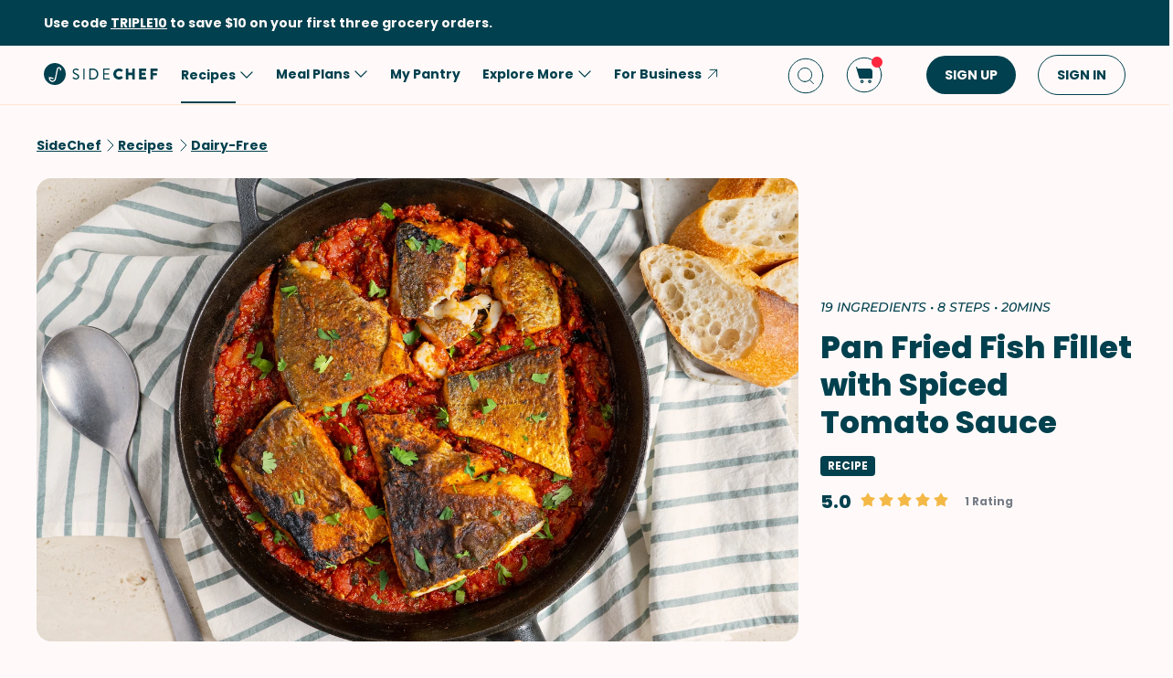

--- FILE ---
content_type: text/html; charset=utf-8
request_url: https://www.sidechef.com/recipes/178972/pan_fried_fish_fillet_with_spiced_tomato_sauce/?print=1
body_size: 78863
content:
<!DOCTYPE html><html class="sc" lang="en-us"><head>
  <link rel="preload" href="https://www.sidechef.com/static/css/fonts/Poppins-Regular-latin.9212f6f9860f.woff" as="font" type="font/woff" crossorigin="anonymous">
  <link rel="preload" href="https://www.sidechef.com/static/css/fonts/Poppins-Light-latin.8d91ec1ca2d8.woff2" as="font" type="font/woff2" crossorigin="anonymous">
  <link rel="preload" href="https://www.sidechef.com/static/css/fonts/Poppins-Bold-latin.25b0e113ca7c.woff2" as="font" type="font/woff2" crossorigin="anonymous">
  <link rel="preload" href="https://www.sidechef.com/static/css/fonts/Poppins-ExtraBold-latin.af4d371a1027.woff2" as="font" type="font/woff2" crossorigin="anonymous">
  <link rel="preload" href="https://www.sidechef.com/static/css/fonts/Montserrat-SemiBoldItalic.d41c0a341637.ttf" as="font" type="font/ttf" crossorigin="anonymous">
  <link rel="preload" href="https://www.sidechef.com/static/css/fonts/Montserrat-MediumItalic.2e7c02a0a4a5.ttf" as="font" type="font/ttf" crossorigin="anonymous">
  <script src="https://www.sidechef.com/static/js/jquery.min.c9f5aeeca3ad.js"></script>
  <meta charSet="utf-8"/><meta name="viewport" content="width=device-width, initial-scale=1"/><title>Pan Fried Fish Fillet with Spiced Tomato Sauce Recipe | SideChef</title><meta property="og:title" content="Pan Fried Fish Fillet with Spiced Tomato Sauce Recipe | SideChef"/><meta property="og:description" content="White fish filet with spicy tomato sauce is just like a fish shakshuka, a great choice for a summer dish. Sweet, sour, and a combination of spices elevate a once simple fish filet to a whole other level of flavor and texture. This easy dish is high in protein and low in fat, and so delicious that everyone is sure to love it around the dinner table."/><meta property="og:type" content="article"/><meta property="og:image" content="https://www.sidechef.com/recipe/b5d5f227-82c1-4e37-ba42-afb89e874cc7.jpg?d=1200x560"/><meta property="og:url" content="https://www.sidechef.com/recipes/178972/pan_fried_fish_fillet_with_spiced_tomato_sauce/"/><meta property="og:site_name" content="SideChef"/><meta name="twitter:title" content="Pan Fried Fish Fillet with Spiced Tomato Sauce Recipe | SideChef"/><meta name="twitter:description" content="White fish filet with spicy tomato sauce is just like a fish shakshuka, a great choice for a summer dish. Sweet, sour, and a combination of spices elevate a once simple fish filet to a whole other level of flavor and texture. This easy dish is high in protein and low in fat, and so delicious that everyone is sure to love it around the dinner table."/><meta name="twitter:image" content="https://www.sidechef.com/recipe/b5d5f227-82c1-4e37-ba42-afb89e874cc7.jpg?d=1200x560"/><meta name="twitter:card" content="summary_large_image"/><meta name="twitter:url" content="https://www.sidechef.com/recipes/178972/pan_fried_fish_fillet_with_spiced_tomato_sauce/"/><meta name="twitter:site" content="@sidechefapp"/><meta name="twitter:creator" content="@sidechefapp"/><meta name="format-detection" content="telephone=no"/><meta property="title" content="Pan Fried Fish Fillet with Spiced Tomato Sauce"/><meta name="title" content="Pan Fried Fish Fillet with Spiced Tomato Sauce"/><meta property="description" content="White fish filet with spicy tomato sauce is just like a fish shakshuka, a great choice for a summer dish. Sweet, sour, and a combination of spices elevate a once simple fish filet to a whole other level of flavor and texture. This easy dish is high in protein and low in fat, and so delicious that everyone is sure to love it around the dinner table."/><meta name="description" content="White fish filet with spicy tomato sauce is just like a fish shakshuka, a great choice for a summer dish. Sweet, sour, and a combination of spices elevate a once simple fish filet to a whole other level of flavor and texture. This easy dish is high in protein and low in fat, and so delicious that everyone is sure to love it around the dinner table."/><meta name="keywords" content="Easy,Low-Fat,Peanut-Free,Tree Nut-Free,Main Dish,Dairy-Free,Stove,Weeknight Dinners,Intermediate,Low Salt,Quick,Egg-Free,Nut-Free,Soy-Free,Low-Sugar,Pescatarian,Fish &amp; Seafood,Fish,Healthy,Shellfish-Free,Dinner,Quick &amp; Easy,Mediterranean,Summer,Middle Eastern"/><meta name="robots" content="index,follow"/><link rel="canonical" href="https://www.sidechef.com/recipes/178972/pan_fried_fish_fillet_with_spiced_tomato_sauce/"/><script type="application/ld+json">{"@context":"https://schema.org/","@type":"Recipe","name":"Pan Fried Fish Fillet with Spiced Tomato Sauce","image":"https://www.sidechef.com/recipe/b5d5f227-82c1-4e37-ba42-afb89e874cc7.jpg","author":{"@type":"Person","name":"Scarlett Wang at SideChef"},"datePublished":"2024-08-01T01:58:12.000Z","description":"White fish filet with spicy tomato sauce is just like a fish shakshuka, a great choice for a summer dish. Sweet, sour, and a combination of spices elevate a once simple fish filet to a whole other level of flavor and texture. This easy dish is high in protein and low in fat, and so delicious that everyone is sure to love it around the dinner table.","aggregateRating":{"@type":"AggregateRating","ratingValue":5,"bestRating":"5","worstRating":"0","ratingCount":1},"totalTime":"PT1200.0S","recipeYield":4,"recipeCuisine":["Mediterranean"],"recipeCategory":["Easy","Low-Fat","Peanut-Free","Tree Nut-Free","Main Dish","Dairy-Free","Stove","Weeknight Dinners","Intermediate","Low Salt","Quick","Egg-Free","Nut-Free","Soy-Free","Low-Sugar","Pescatarian","Healthy","Shellfish-Free","Quick & Easy","Summer"],"recipeIngredient":["16 ounce Sea Bass Fillet","1/4 cup All-Purpose Flour","3 tablespoon Cooking Oil","1 teaspoon Paprika","1/2 teaspoon Ground Black Pepper","1/2 teaspoon Salt","to taste Baguette","1 can Crushed Tomatoes","3 clove Garlic","1/2  Yellow Onion","2 tablespoon Fresh Cilantro","1/2 tablespoon Fresh Ginger","2 teaspoon Brown Sugar","1 teaspoon Ground Coriander","1 teaspoon Paprika","1/2 teaspoon Red Chili Powder","1/2 teaspoon Ground Turmeric","1/2 teaspoon Salt","1/4 teaspoon Ground Black Pepper"],"ingredients":["16 ounce Sea Bass Fillet","1/4 cup All-Purpose Flour","3 tablespoon Cooking Oil","1 teaspoon Paprika","1/2 teaspoon Ground Black Pepper","1/2 teaspoon Salt","to taste Baguette","1 can Crushed Tomatoes","3 clove Garlic","1/2  Yellow Onion","2 tablespoon Fresh Cilantro","1/2 tablespoon Fresh Ginger","2 teaspoon Brown Sugar","1 teaspoon Ground Coriander","1 teaspoon Paprika","1/2 teaspoon Red Chili Powder","1/2 teaspoon Ground Turmeric","1/2 teaspoon Salt","1/4 teaspoon Ground Black Pepper"],"keywords":"Easy,Low-Fat,Peanut-Free,Tree Nut-Free,Main Dish,Dairy-Free,Stove,Weeknight Dinners,Intermediate,Low Salt,Quick,Egg-Free,Nut-Free,Soy-Free,Low-Sugar,Pescatarian,Fish & Seafood,Fish,Healthy,Shellfish-Free,Dinner,Quick & Easy,Mediterranean,Summer,Middle Eastern","nutrition":{"@type":"NutritionInformation","proteinContent":"6.1 g","fatContent":"3.4 g","carbohydrateContent":"4.5 g","fiberContent":"0.7 g","sugarContent":"1.6 g","sodiumContent":"256.3 mg","saturatedFatContent":"0.2 g","transFatContent":"0.0 g","cholesterolContent":"11.3 mg","calories":"46 calories","unsaturatedFatContent":"2.7 g"},"recipeInstructions":[{"@type":"HowToStep","text":"In a tray, mix together the All-Purpose Flour (1/4 cup) and Paprika (1 tsp)."},{"@type":"HowToStep","text":"Season the Sea Bass Fillet (16 oz) with Salt (1/2 tsp) and Ground Black Pepper (1/2 tsp) on both sides. Coat the fish well with flour and shake to remove any excess flour."},{"@type":"HowToStep","text":"Heat up the skillet over medium-high heat until there is some smoke. Add Cooking Oil (3 Tbsp) and swirl to coat the pan. Add the fish, skin side down, and cook for about 3 minutes, pressing down gently."},{"@type":"HowToStep","text":"Flip carefully and cook the other side for 2 more minutes or until crispy. Remove from the pan."},{"@type":"HowToStep","text":"Add the Yellow Onion (1/2), Garlic (3 cloves), and Fresh Ginger (1/2 Tbsp) into the hot pan, and saute until soft and fragrant. Add the Ground Coriander (1 tsp), Paprika (1 tsp), Red Chili Powder (1/2 tsp), and Ground Turmeric (1/2 tsp) and stir until well combined."},{"@type":"HowToStep","text":"Add the Crushed Tomatoes (1 can), Fresh Cilantro (2 Tbsp), and Brown Sugar (2 tsp), stir, and let it simmer for 3 minutes. Season with Salt (1/2 tsp) and Ground Black Pepper (1/4 tsp)."},{"@type":"HowToStep","text":"Place the fish over the sauce, skin side up, and cook for 2 more minutes."},{"@type":"HowToStep","text":"Garnish with cilantro and serve with Baguette (to taste)."}]}</script><link rel="preload" as="image" imageSrcSet="https://www.sidechef.com/recipe/b5d5f227-82c1-4e37-ba42-afb89e874cc7.jpg?d=328x190 320w, https://www.sidechef.com/recipe/b5d5f227-82c1-4e37-ba42-afb89e874cc7.jpg?d=375x375 375w, https://www.sidechef.com/recipe/b5d5f227-82c1-4e37-ba42-afb89e874cc7.jpg?d=704x560 750w, https://www.sidechef.com/recipe/b5d5f227-82c1-4e37-ba42-afb89e874cc7.jpg?d=1200x560 1200w, https://www.sidechef.com/recipe/b5d5f227-82c1-4e37-ba42-afb89e874cc7.jpg?d=1408x1120 1440w, https://www.sidechef.com/recipe/b5d5f227-82c1-4e37-ba42-afb89e874cc7.jpg?d=1408x1120 2400w" imageSizes="100vw" fetchpriority="high"/><meta name="next-head-count" content="26"/><link rel="preload" href="https://www.sidechef.com/next-assets/_next/static/css/c5ff8ac07190a27d.css" as="style"/><link rel="stylesheet" href="https://www.sidechef.com/next-assets/_next/static/css/c5ff8ac07190a27d.css" data-n-g=""/><link rel="preload" href="https://www.sidechef.com/next-assets/_next/static/css/71da9e24beb389a8.css" as="style"/><link rel="stylesheet" href="https://www.sidechef.com/next-assets/_next/static/css/71da9e24beb389a8.css" data-n-p=""/><noscript data-n-css=""></noscript><script defer="" nomodule="" src="https://www.sidechef.com/next-assets/_next/static/chunks/polyfills-42372ed130431b0a.js"></script><script src="https://www.sidechef.com/next-assets/_next/static/chunks/webpack-fb160d39c7c5e149.js" defer=""></script><script src="https://www.sidechef.com/next-assets/_next/static/chunks/framework-856dbb57b8d88637.js" defer=""></script><script src="https://www.sidechef.com/next-assets/_next/static/chunks/main-170b8c983fdcf34d.js" defer=""></script><script src="https://www.sidechef.com/next-assets/_next/static/chunks/pages/_app-7051c7213c9bfbef.js" defer=""></script><script src="https://www.sidechef.com/next-assets/_next/static/chunks/997-6c2c0ea2872c537f.js" defer=""></script><script src="https://www.sidechef.com/next-assets/_next/static/chunks/724-3b1785d2ba884d5f.js" defer=""></script><script src="https://www.sidechef.com/next-assets/_next/static/chunks/44-7b5a1c7e6254f159.js" defer=""></script><script src="https://www.sidechef.com/next-assets/_next/static/chunks/377-a5c30234dc0c974c.js" defer=""></script><script src="https://www.sidechef.com/next-assets/_next/static/chunks/737-f72103d2a2742ac8.js" defer=""></script><script src="https://www.sidechef.com/next-assets/_next/static/chunks/593-f53418721349027c.js" defer=""></script><script src="https://www.sidechef.com/next-assets/_next/static/chunks/pages/recipes/%5Bid%5D-a61360b6e27caf07.js" defer=""></script><script src="https://www.sidechef.com/next-assets/_next/static/4zrJVtUXly_nxmzAN0LyY/_buildManifest.js" defer=""></script><script src="https://www.sidechef.com/next-assets/_next/static/4zrJVtUXly_nxmzAN0LyY/_ssgManifest.js" defer=""></script><style>.data-ant-cssinjs-cache-path{content:"";}</style>
  
<style amp-custom>
  
    



/* The following p_include "styles/theme/theme.css" will override these css var in some partner theme. */
:root {
    --error-color: #FF283F;
    --accent-color: #F4B846;
    --accent-hover-color: #F4B846D6;
    --accent-pressed-color: #F4B846A3;
    --premium-color: #007070;
    --premium-hover-color: #007070D6;
    --premium-pressed-color: #007070A3;

    --walmart-color: #3372C7;
    --walmart-hover-color: #437DCB;
    --walmart-pressed-color: #749FD9;
    --amazon-color: #7BAA40;
    --instacart-color: #43B02A;
    --amazon-marketplace-color: #ff9900;
    --kroger-color: #4471B7;
    --target-color: #CC0000;
    --rewe-color: #D11720;
    --whole-foods-color: #006F46;

    --ai-bg-color: #EBF0FD;
    --ai-color: #6841EA;

    --border: 1px solid var(--secondary-bg-color);
    --border-active: 1px solid var(--primary-text-color);
    --card-border: 1px solid var(--primary-text-color);

    --pill-bg-color: var(--primary-btn-color);

    --tip-radius: 8px;
    --label-radius: 4px;
    --button-radius: 32px;
    --grocery-card-radius: 8px 8px 16px 16px;
    --input-container-radius: 32px;

    --card-radius: 16px;
    --card-shadow: 0px 2px 16px rgba(0, 0, 0, 0.12);
    --card-shadow-hover: 0px 2px 16px rgba(0, 0, 0, 0.24);

    --grocery-swap-color: var(--walmart-color);
}

:root {
    --primary-btn-color: #01404E;
    --primary-btn-hover-color: #1F5763;
    --primary-btn-pressed-color: #3E6E78;

    --primary-bg-color: #FFFAF9;
    --primary-bg-hover-color: #F5F0EF;
    --primary-bg-pressed-color: #EBE6E5;

    --primary-text-color: #01404E;
    --primary-text-hover-color: #1F5763;
    --primary-text-pressed-color: #3E6E78;

    --primary-icon-color: #01404E;
    --primary-icon-hover-color: #1F5763;
    --primary-icon-pressed-color: #3E6E78;

    --primary-attach-text-color: #FFFAF9;
    --primary-attach-text-hover-color: #F5F0EF;
    --primary-attach-text-pressed-color: #EBE6E5;

    --primary-attach-icon-color: #FFFAF9;
    --primary-attach-icon-hover-color: #F5F0EF;
    --primary-attach-icon-pressed-color: #EBE6E5;

    --primary-shadow-color: #00000099;

    --primary-label-color: #FFFAF9;
    --primary-label-hover-color: #F5F0EF;
    --primary-label-pressed-color: #EBE6E5;

    --secondary-header-color: #777D86;
    --secondary-header-hover-color: #878D95;
    --secondary-header-pressed-color: #989CA3;

    --secondary-inactive-color: #E8E8E8;
    --secondary-inactive-hover-color: #DFDFDF;
    --secondary-inactive-pressed-color: #D5D5D5;

    --secondary-placeholder-color: #D6D6D6;
    --secondary-placeholder-hover-color: #CDCDCD;
    --secondary-placeholder-pressed-color: #C5C5C5;

    --secondary-bg-color: #FFE6D4;
    --secondary-bg-hover-color: #F5DDCC;
    --secondary-bg-pressed-color: #EBD4C3;

    --tertiary-input-color: #F0F0F0;
    --tertiary-input-hover-color: #E6E6E6;
    --tertiary-input-pressed-color: #DDDDDD;

    --tertiary-bg-color: #FFFFFF;
    --tertiary-bg-hover-color: #F0F0F0;
    --tertiary-bg-pressed-color: #E0E0E0;

    --tertiary-black-overlay: rgba(0, 0, 0, 0.6);
    --tertiary-white-overlay: rgba(255, 255, 255, 0.6);

    --gradient-start-color: rgba(255, 255, 255, 0);

    --error-color: #FF283F;
    --error-hover-color: #FF4A5E;
    --error-pressed-color: #FF5C6D;

    --highlight-color: #000000;
    --highlight-hover-color: #292929;
    --highlight-pressed-color: #3D3D3D;

    --premium-color: #007070;
    --premium-hover-color: #298787;
    --premium-pressed-color: #3D9292;

    --accent-color: #F4B846;
    --accent-hover-color: #F6C364;
    --accent-pressed-color: #F7C972;

    --walmart-color: #0071DC;
    --walmart-hover-color: #2988E2;
    --walmart-pressed-color: #3D93E4;

    --primary-font-family: "Poppins", "Poppins SC", sans-serif;
    --secondary-font-family: "Montserrat", monospace, sans-serif;

    --banner-font-size: 32px;
    --banner-line-height: 38px;
    --banner-font-weight: 800;

    --h1-font-size: 26px;
    --h1-line-height: 31px;
    --h1-font-weight: 800;

    --h2-font-size: 22px;
    --h2-line-height: 26.4px;
    --h2-font-weight: 800;

    --h3-font-size: 18px;
    --h3-line-height: 22px;
    --h3-font-weight: 800;

    --b1-font-size: 16px;
    --b1-line-height: 26px;
    --b1-font-weight: 700;

    --b2-font-size: 16px;
    --b2-line-height: 26px;
    --b2-font-weight: 300;

    --b3-font-size: 14px;
    --b3-line-height: 20px;
    --b3-font-weight: 700;

    --b4-font-size: 12px;
    --b4-line-height: 14px;
    --b4-font-weight: 700;

    --b5-font-size: 12px;
    --b5-line-height: 14px;
    --b5-font-weight: 300;

    --caption-font-size: 12px;
    --caption-line-height: 14px;
    --caption-font-weight: 500;

    --caption-content-font-size: 12px;
    --caption-content-line-height: 16px;
    --caption-content-font-weight: 500;

    --caption-button-font-size: 12px;
    --caption-button-line-height: 14px;
    --caption-button-font-weight: 600;

    --button-title-font-size: 14px;
    --button-title-line-height: 20px;
    --button-title-font-weight: 700;

    --submit-button-width: calc(100vw - 32px);

    --progress-bar-bg: var(--primary-btn-color);
}

@media (min-width: 1220px) {
    :root {
        --banner-font-size: 46px;
        --banner-line-height: 55px;

        --h1-font-size: 34px;
        --h1-line-height: 41px;

        --h2-font-size: 24px;
        --h2-line-height: 29px;

        --h3-font-size: 20px;
        --h3-line-height: 24px;

        --b1-font-size: 16px;
        --b1-line-height: 26px;

        --b2-font-size: 16px;
        --b2-line-height: 25.6px;

        --caption-font-size: 14px;
        --caption-line-height: 20px;

        --caption-content-font-size: 14px;
        --caption-content-line-height: 20px;
        --caption-content-font-weight: 500;

        --submit-button-width: 390px;
    }
}
/* This is empty to allow override when using p_include template tag. */

html {
    scroll-behavior: smooth;
}

a {
    text-decoration: none;
    -webkit-tap-highlight-color: transparent;
}

h1, h2, h3, h4, h5 {
    margin: 0;
}

.noscroll {
    overflow: hidden;
}

amp-img.cover-img img {
    -o-object-fit: cover;
    object-fit: cover;
}

amp-img.fill-img img {
    -o-object-fit: contain;
    object-fit: contain;
}

.tap-transparent {
    -webkit-tap-highlight-color: transparent;
}

.underline {
    text-decoration: underline;
    text-decoration-color: var(--primary-text-color);
}

.nowrap {
    white-space: nowrap;
}

.width-100 {
    width: 100%;
}

.height-100 {
    height: 100%;
}

.margin-top-24 {
    margin-top: 24px
}

amp-img {
    -webkit-user-select: none;
    -moz-user-select: none;
    -ms-user-select: none;
    user-select: none;
}

.not-select {
    -webkit-user-select: none;
    -moz-user-select: none;
    -ms-user-select: none;
    user-select: none;
}

.flex {
    display: flex;
}

.inline-block {
    display: inline-block;
}

.fill {
    position: absolute;
    top: 0;
    left: 0;
    bottom: 0;
    right: 0;
}

.raw-fill-img {
    display: block;
    width: 0;
    height: 0;
    margin: auto;
    border: none;
    padding: 0;
    max-height: 100%;
    max-width: 100%;
    min-height: 100%;
    min-width: 100%;
    object-fit: cover;
}

.text-center {
    text-align: center;
}

.border-box {
    box-sizing: border-box;
}

.flex-column {
    flex-direction: column;
}

.flex-wrap {
    flex-wrap: wrap;
}

.flex-1 {
    flex: 1;
}

.pointer {
    cursor: pointer;
}

.justify-center {
    justify-content: center;
}

.justify-between {
    justify-content: space-between;
}

.justify-start {
    justify-content: flex-start;
}

.justify-end {
    justify-content: flex-end;
}

.align-center {
    align-items: center;
}

.align-start {
    align-items: flex-start;
}

.align-end {
    align-items: flex-end;
}

.flex-center {
    justify-content: center;
    align-items: center;
}

.hide {
    display: none;
}

.no-outline {
    outline: none;
}

.no-border {
    border: none;
}

.rel {
    position: relative;
}
.abs {
    position: absolute;
}
.sticky {
    position: sticky;
}
.abs-full {
    top: 0;
    bottom: 0;
    left: 0;
    right: 0;
}

input[type="text"] {
    -webkit-appearance: none;
}

input {
    overflow: visible;
}

amp-social-share {
    outline: none;
}

.amp-carousel-button {
    cursor: pointer;
}

.invisible {
    opacity: 0;
}

.hide-scroll-bar ::-webkit-scrollbar{
    display: none;
    -webkit-appearance: none;
    width: none;
    height: none;
}

.amp-img-container {
    position: relative;
    overflow: hidden;
}



/* vietnamese */
@font-face {
    font-family: 'Nunito Sans';
    font-style: normal;
    font-weight: 300;
    font-display: swap;
    src: url(https://www.sidechef.com/static/css/fonts/nunito_sans_light_vietnamese.e7f30f10f03b.woff2) format('woff2');
    unicode-range: U+0102-0103, U+0110-0111, U+0128-0129, U+0168-0169, U+01A0-01A1, U+01AF-01B0, U+1EA0-1EF9, U+20AB;
}
/* latin-ext */
@font-face {
    font-family: 'Nunito Sans';
    font-style: normal;
    font-weight: 300;
    font-display: swap;
    src: url(https://www.sidechef.com/static/css/fonts/nunito_sans_light_latin_ext.13677839a42d.woff2) format('woff2');
    unicode-range: U+0100-024F, U+0259, U+1E00-1EFF, U+2020, U+20A0-20AB, U+20AD-20CF, U+2113, U+2C60-2C7F, U+A720-A7FF;
}
/* latin */
@font-face {
    font-family: 'Nunito Sans';
    font-style: normal;
    font-weight: 300;
    font-display: swap;
    src: url(https://www.sidechef.com/static/css/fonts/nunito_sans_light_latin.4235b0eaecb9.woff2) format('woff2');
    unicode-range: U+0000-00FF, U+0131, U+0152-0153, U+02BB-02BC, U+02C6, U+02DA, U+02DC, U+2000-206F, U+2074, U+20AC, U+2122, U+2191, U+2193, U+2212, U+2215, U+FEFF, U+FFFD;
}
/* vietnamese */
@font-face {
    font-family: 'Nunito Sans';
    font-style: normal;
    font-weight: 600;
    font-display: swap;
    src: url(https://www.sidechef.com/static/css/fonts/nunito_sans_semi_bold_vietnamese.fa2f9c4483b1.woff2) format('woff2');
    unicode-range: U+0102-0103, U+0110-0111, U+0128-0129, U+0168-0169, U+01A0-01A1, U+01AF-01B0, U+1EA0-1EF9, U+20AB;
}
/* latin-ext */
@font-face {
    font-family: 'Nunito Sans';
    font-style: normal;
    font-weight: 600;
    font-display: swap;
    src: url(https://www.sidechef.com/static/css/fonts/nunito_sans_semi_bold_latin_ext.89c48ec4cc0a.woff2) format('woff2');
    unicode-range: U+0100-024F, U+0259, U+1E00-1EFF, U+2020, U+20A0-20AB, U+20AD-20CF, U+2113, U+2C60-2C7F, U+A720-A7FF;
}
/* latin */
@font-face {
    font-family: 'Nunito Sans';
    font-style: normal;
    font-weight: 600;
    font-display: swap;
    src: url(https://www.sidechef.com/static/css/fonts/nunito_sans_semi_bold_latin.a980b413b705.woff2) format('woff2');
    unicode-range: U+0000-00FF, U+0131, U+0152-0153, U+02BB-02BC, U+02C6, U+02DA, U+02DC, U+2000-206F, U+2074, U+20AC, U+2122, U+2191, U+2193, U+2212, U+2215, U+FEFF, U+FFFD;
}
/* vietnamese */
@font-face {
    font-family: 'Nunito Sans';
    font-style: normal;
    font-weight: 800;
    font-display: swap;
    src: url(https://www.sidechef.com/static/css/fonts/nunito_sans_extra_bold_vietnamese.70e1fd8d509e.woff2) format('woff2');
    unicode-range: U+0102-0103, U+0110-0111, U+0128-0129, U+0168-0169, U+01A0-01A1, U+01AF-01B0, U+1EA0-1EF9, U+20AB;
}
/* latin-ext */
@font-face {
    font-family: 'Nunito Sans';
    font-style: normal;
    font-weight: 800;
    font-display: swap;
    src: url(https://www.sidechef.com/static/css/fonts/nunito_sans_extra_bold_latin_ext.2cc07e7a5e5c.woff2) format('woff2');
    unicode-range: U+0100-024F, U+0259, U+1E00-1EFF, U+2020, U+20A0-20AB, U+20AD-20CF, U+2113, U+2C60-2C7F, U+A720-A7FF;
}
/* latin */
@font-face {
    font-family: 'Nunito Sans';
    font-style: normal;
    font-weight: 800;
    font-display: swap;
    src: url(https://www.sidechef.com/static/css/fonts/nunito_sans_extra_bold_latin.88de206fe541.woff2) format('woff2');
    unicode-range: U+0000-00FF, U+0131, U+0152-0153, U+02BB-02BC, U+02C6, U+02DA, U+02DC, U+2000-206F, U+2074, U+20AC, U+2122, U+2191, U+2193, U+2212, U+2215, U+FEFF, U+FFFD;
}


/* cyrillic-ext */
@font-face {
    font-family: 'Roboto Mono';
    font-style: normal;
    font-weight: 400;
    font-display: swap;
    src: url(https://www.sidechef.com/static/css/fonts/roboto_mono_normal_cyrillic_ext.02e36a8f9fbe.woff) format('woff');
    unicode-range: U+0460-052F, U+1C80-1C88, U+20B4, U+2DE0-2DFF, U+A640-A69F, U+FE2E-FE2F;
}
/* cyrillic */
@font-face {
    font-family: 'Roboto Mono';
    font-style: normal;
    font-weight: 400;
    font-display: swap;
    src: url(https://www.sidechef.com/static/css/fonts/roboto_mono_normal_cyrillic.eba280659604.woff) format('woff');
    unicode-range: U+0400-045F, U+0490-0491, U+04B0-04B1, U+2116;
}
/* greek */
@font-face {
    font-family: 'Roboto Mono';
    font-style: normal;
    font-weight: 400;
    font-display: swap;
    src: url(https://www.sidechef.com/static/css/fonts/roboto_mono_normal_greek.54fcc7cde946.woff) format('woff');
    unicode-range: U+0370-03FF;
}
/* vietnamese */
@font-face {
    font-family: 'Roboto Mono';
    font-style: normal;
    font-weight: 400;
    font-display: swap;
    src: url(https://www.sidechef.com/static/css/fonts/roboto_mono_normal_vietnamese.29c6c45537f0.woff) format('woff');
    unicode-range: U+0102-0103, U+0110-0111, U+0128-0129, U+0168-0169, U+01A0-01A1, U+01AF-01B0, U+1EA0-1EF9, U+20AB;
}
/* latin-ext */
@font-face {
font-family: 'Roboto Mono';
    font-style: normal;
    font-weight: 400;
    font-display: swap;
    src: url(https://www.sidechef.com/static/css/fonts/roboto_mono_normal_latin_ext.aa173b111482.woff) format('woff');
    unicode-range: U+0100-024F, U+0259, U+1E00-1EFF, U+2020, U+20A0-20AB, U+20AD-20CF, U+2113, U+2C60-2C7F, U+A720-A7FF;
}
/* latin */
@font-face {
    font-family: 'Roboto Mono';
    font-style: normal;
    font-weight: 400;
    font-display: swap;
    src: url(https://www.sidechef.com/static/css/fonts/roboto_mono_normal_latin.8b8dca3bdd1e.woff) format('woff');
    unicode-range: U+0000-00FF, U+0131, U+0152-0153, U+02BB-02BC, U+02C6, U+02DA, U+02DC, U+2000-206F, U+2074, U+20AC, U+2122, U+2191, U+2193, U+2212, U+2215, U+FEFF, U+FFFD;
}
/* devanagari */
@font-face {
  font-family: 'Poppins';
  font-style: normal;
  font-weight: 300;
  font-display: swap;
  src: url(https://www.sidechef.com/static/css/fonts/Poppins-Light-devanagari.dc820d9f0f62.woff2) format('woff2');
  unicode-range: U+0900-097F, U+1CD0-1CF9, U+200C-200D, U+20A8, U+20B9, U+25CC, U+A830-A839, U+A8E0-A8FF;
}
/* latin-ext */
@font-face {
  font-family: 'Poppins';
  font-style: normal;
  font-weight: 300;
  font-display: swap;
  src: url(https://www.sidechef.com/static/css/fonts/Poppins-Light-latin-ext.6731e1ba3788.woff2) format('woff2');
  unicode-range: U+0100-02AF, U+0304, U+0308, U+0329, U+1E00-1E9F, U+1EF2-1EFF, U+2020, U+20A0-20AB, U+20AD-20CF, U+2113, U+2C60-2C7F, U+A720-A7FF;
}
/* latin */
@font-face {
  font-family: 'Poppins';
  font-style: normal;
  font-weight: 300;
  font-display: swap;
  src: url(https://www.sidechef.com/static/css/fonts/Poppins-Light-latin.8d91ec1ca2d8.woff2) format('woff2');
  unicode-range: U+0000-00FF, U+0131, U+0152-0153, U+02BB-02BC, U+02C6, U+02DA, U+02DC, U+0304, U+0308, U+0329, U+2000-206F, U+2074, U+20AC, U+2122, U+2191, U+2193, U+2212, U+2215, U+FEFF, U+FFFD;
}
/* devanagari */
@font-face {
  font-family: 'Poppins';
  font-style: normal;
  font-weight: 400;
  font-display: swap;
  src: url(https://www.sidechef.com/static/css/fonts/Poppins-Regular-devanagari.790d0c8dbcd4.woff) format('woff2');
  unicode-range: U+0900-097F, U+1CD0-1CF9, U+200C-200D, U+20A8, U+20B9, U+25CC, U+A830-A839, U+A8E0-A8FF;
}
/* latin-ext */
@font-face {
  font-family: 'Poppins';
  font-style: normal;
  font-weight: 400;
  font-display: swap;
  src: url(https://www.sidechef.com/static/css/fonts/Poppins-Regular-latin-ext.0ed299a4bb52.woff) format('woff2');
  unicode-range: U+0100-02AF, U+0304, U+0308, U+0329, U+1E00-1E9F, U+1EF2-1EFF, U+2020, U+20A0-20AB, U+20AD-20CF, U+2113, U+2C60-2C7F, U+A720-A7FF;
}
/* latin */
@font-face {
  font-family: 'Poppins';
  font-style: normal;
  font-weight: 400;
  font-display: swap;
  src: url(https://www.sidechef.com/static/css/fonts/Poppins-Regular-latin.9212f6f9860f.woff) format('woff2');
  unicode-range: U+0000-00FF, U+0131, U+0152-0153, U+02BB-02BC, U+02C6, U+02DA, U+02DC, U+0304, U+0308, U+0329, U+2000-206F, U+2074, U+20AC, U+2122, U+2191, U+2193, U+2212, U+2215, U+FEFF, U+FFFD;
}
/* devanagari */
@font-face {
  font-family: 'Poppins';
  font-style: normal;
  font-weight: 600;
  font-display: swap;
  src: url(https://www.sidechef.com/static/css/fonts/Poppins-SemiBold-devanagari.e9fd398a43c9.woff2) format('woff2');
  unicode-range: U+0900-097F, U+1CD0-1CF9, U+200C-200D, U+20A8, U+20B9, U+25CC, U+A830-A839, U+A8E0-A8FF;
}
/* latin-ext */
@font-face {
  font-family: 'Poppins';
  font-style: normal;
  font-weight: 600;
  font-display: swap;
  src: url(https://www.sidechef.com/static/css/fonts/Poppins-SemiBold-latin-ext.72b3ae37567e.woff2) format('woff2');
  unicode-range: U+0100-02AF, U+0304, U+0308, U+0329, U+1E00-1E9F, U+1EF2-1EFF, U+2020, U+20A0-20AB, U+20AD-20CF, U+2113, U+2C60-2C7F, U+A720-A7FF;
}
/* latin */
@font-face {
  font-family: 'Poppins';
  font-style: normal;
  font-weight: 600;
  font-display: swap;
  src: url(https://www.sidechef.com/static/css/fonts/Poppins-SemiBold-latin.72993dddf88a.woff2) format('woff2');
  unicode-range: U+0000-00FF, U+0131, U+0152-0153, U+02BB-02BC, U+02C6, U+02DA, U+02DC, U+0304, U+0308, U+0329, U+2000-206F, U+2074, U+20AC, U+2122, U+2191, U+2193, U+2212, U+2215, U+FEFF, U+FFFD;
}
/* devanagari */
@font-face {
  font-family: 'Poppins';
  font-style: normal;
  font-weight: 700;
  font-display: swap;
  src: url(https://www.sidechef.com/static/css/fonts/Poppins-Bold-devanagari.7def222d1a45.woff2) format('woff2');
  unicode-range: U+0900-097F, U+1CD0-1CF9, U+200C-200D, U+20A8, U+20B9, U+25CC, U+A830-A839, U+A8E0-A8FF;
}
/* latin-ext */
@font-face {
  font-family: 'Poppins';
  font-style: normal;
  font-weight: 700;
  font-display: swap;
  src: url(https://www.sidechef.com/static/css/fonts/Poppins-Bold-latin-ext.96b6d54684da.woff2) format('woff2');
  unicode-range: U+0100-02AF, U+0304, U+0308, U+0329, U+1E00-1E9F, U+1EF2-1EFF, U+2020, U+20A0-20AB, U+20AD-20CF, U+2113, U+2C60-2C7F, U+A720-A7FF;
}
/* latin */
@font-face {
  font-family: 'Poppins';
  font-style: normal;
  font-weight: 700;
  font-display: swap;
  src: url(https://www.sidechef.com/static/css/fonts/Poppins-Bold-latin.25b0e113ca7c.woff2) format('woff2');
  unicode-range: U+0000-00FF, U+0131, U+0152-0153, U+02BB-02BC, U+02C6, U+02DA, U+02DC, U+0304, U+0308, U+0329, U+2000-206F, U+2074, U+20AC, U+2122, U+2191, U+2193, U+2212, U+2215, U+FEFF, U+FFFD;
}
/* devanagari */
@font-face {
  font-family: 'Poppins';
  font-style: normal;
  font-weight: 800;
  font-display: swap;
  src: url(https://www.sidechef.com/static/css/fonts/Poppins-ExtraBold-devanagari.185244e129c7.woff2) format('woff2');
  unicode-range: U+0900-097F, U+1CD0-1CF9, U+200C-200D, U+20A8, U+20B9, U+25CC, U+A830-A839, U+A8E0-A8FF;
}
/* latin-ext */
@font-face {
  font-family: 'Poppins';
  font-style: normal;
  font-weight: 800;
  font-display: swap;
  src: url(https://www.sidechef.com/static/css/fonts/Poppins-ExtraBold-latin-ext.ba40202b1c1d.woff2) format('woff2');
  unicode-range: U+0100-02AF, U+0304, U+0308, U+0329, U+1E00-1E9F, U+1EF2-1EFF, U+2020, U+20A0-20AB, U+20AD-20CF, U+2113, U+2C60-2C7F, U+A720-A7FF;
}
/* latin */
@font-face {
  font-family: 'Poppins';
  font-style: normal;
  font-weight: 800;
  font-display: swap;
  src: url(https://www.sidechef.com/static/css/fonts/Poppins-ExtraBold-latin.af4d371a1027.woff2) format('woff2');
  unicode-range: U+0000-00FF, U+0131, U+0152-0153, U+02BB-02BC, U+02C6, U+02DA, U+02DC, U+0304, U+0308, U+0329, U+2000-206F, U+2074, U+20AC, U+2122, U+2191, U+2193, U+2212, U+2215, U+FEFF, U+FFFD;
}
/* devanagari */
@font-face {
  font-family: 'Poppins SC';
  font-style: normal;
  font-weight: 300;
  font-display: swap;
  src: url(https://fonts.gstatic.com/s/poppins/v20/pxiByp8kv8JHgFVrLDz8Z11lFd2JQEl8qw.woff2) format('woff2');
  unicode-range: U+0900-097F, U+1CD0-1CF9, U+200C-200D, U+20A8, U+20B9, U+25CC, U+A830-A839, U+A8E0-A8FF;
}
/* latin-ext */
@font-face {
  font-family: 'Poppins SC';
  font-style: normal;
  font-weight: 300;
  font-display: swap;
  src: url(https://fonts.gstatic.com/s/poppins/v20/pxiByp8kv8JHgFVrLDz8Z1JlFd2JQEl8qw.woff2) format('woff2');
  unicode-range: U+0100-02AF, U+0304, U+0308, U+0329, U+1E00-1E9F, U+1EF2-1EFF, U+2020, U+20A0-20AB, U+20AD-20CF, U+2113, U+2C60-2C7F, U+A720-A7FF;
}
/* latin */
@font-face {
  font-family: 'Poppins SC';
  font-style: normal;
  font-weight: 300;
  font-display: swap;
  src: url(https://fonts.gstatic.com/s/poppins/v20/pxiByp8kv8JHgFVrLDz8Z1xlFd2JQEk.woff2) format('woff2');
  unicode-range: U+0000-00FF, U+0131, U+0152-0153, U+02BB-02BC, U+02C6, U+02DA, U+02DC, U+0304, U+0308, U+0329, U+2000-206F, U+2074, U+20AC, U+2122, U+2191, U+2193, U+2212, U+2215, U+FEFF, U+FFFD;
}
/* devanagari */
@font-face {
  font-family: 'Poppins SC';
  font-style: normal;
  font-weight: 400;
  font-display: swap;
  src: url(https://fonts.gstatic.com/s/poppins/v20/pxiEyp8kv8JHgFVrJJbecnFHGPezSQ.woff2) format('woff2');
  unicode-range: U+0900-097F, U+1CD0-1CF9, U+200C-200D, U+20A8, U+20B9, U+25CC, U+A830-A839, U+A8E0-A8FF;
}
/* latin-ext */
@font-face {
  font-family: 'Poppins SC';
  font-style: normal;
  font-weight: 400;
  font-display: swap;
  src: url(https://fonts.gstatic.com/s/poppins/v20/pxiEyp8kv8JHgFVrJJnecnFHGPezSQ.woff2) format('woff2');
  unicode-range: U+0100-02AF, U+0304, U+0308, U+0329, U+1E00-1E9F, U+1EF2-1EFF, U+2020, U+20A0-20AB, U+20AD-20CF, U+2113, U+2C60-2C7F, U+A720-A7FF;
}
/* latin */
@font-face {
  font-family: 'Poppins SC';
  font-style: normal;
  font-weight: 400;
  font-display: swap;
  src: url(https://fonts.gstatic.com/s/poppins/v20/pxiEyp8kv8JHgFVrJJfecnFHGPc.woff2) format('woff2');
  unicode-range: U+0000-00FF, U+0131, U+0152-0153, U+02BB-02BC, U+02C6, U+02DA, U+02DC, U+0304, U+0308, U+0329, U+2000-206F, U+2074, U+20AC, U+2122, U+2191, U+2193, U+2212, U+2215, U+FEFF, U+FFFD;
}
/* devanagari */
@font-face {
  font-family: 'Poppins SC';
  font-style: normal;
  font-weight: 600;
  font-display: swap;
  src: url(https://fonts.gstatic.com/s/poppins/v20/pxiByp8kv8JHgFVrLEj6Z11lFd2JQEl8qw.woff2) format('woff2');
  unicode-range: U+0900-097F, U+1CD0-1CF9, U+200C-200D, U+20A8, U+20B9, U+25CC, U+A830-A839, U+A8E0-A8FF;
}
/* latin-ext */
@font-face {
  font-family: 'Poppins SC';
  font-style: normal;
  font-weight: 600;
  font-display: swap;
  src: url(https://fonts.gstatic.com/s/poppins/v20/pxiByp8kv8JHgFVrLEj6Z1JlFd2JQEl8qw.woff2) format('woff2');
  unicode-range: U+0100-02AF, U+0304, U+0308, U+0329, U+1E00-1E9F, U+1EF2-1EFF, U+2020, U+20A0-20AB, U+20AD-20CF, U+2113, U+2C60-2C7F, U+A720-A7FF;
}
/* latin */
@font-face {
  font-family: 'Poppins SC';
  font-style: normal;
  font-weight: 600;
  font-display: swap;
  src: url(https://fonts.gstatic.com/s/poppins/v20/pxiByp8kv8JHgFVrLEj6Z1xlFd2JQEk.woff2) format('woff2');
  unicode-range: U+0000-00FF, U+0131, U+0152-0153, U+02BB-02BC, U+02C6, U+02DA, U+02DC, U+0304, U+0308, U+0329, U+2000-206F, U+2074, U+20AC, U+2122, U+2191, U+2193, U+2212, U+2215, U+FEFF, U+FFFD;
}
/* devanagari */
@font-face {
  font-family: 'Poppins SC';
  font-style: normal;
  font-weight: 700;
  font-display: swap;
  src: url(https://fonts.gstatic.com/s/poppins/v20/pxiByp8kv8JHgFVrLCz7Z11lFd2JQEl8qw.woff2) format('woff2');
  unicode-range: U+0900-097F, U+1CD0-1CF9, U+200C-200D, U+20A8, U+20B9, U+25CC, U+A830-A839, U+A8E0-A8FF;
}
/* latin-ext */
@font-face {
  font-family: 'Poppins SC';
  font-style: normal;
  font-weight: 700;
  font-display: swap;
  src: url(https://fonts.gstatic.com/s/poppins/v20/pxiByp8kv8JHgFVrLCz7Z1JlFd2JQEl8qw.woff2) format('woff2');
  unicode-range: U+0100-02AF, U+0304, U+0308, U+0329, U+1E00-1E9F, U+1EF2-1EFF, U+2020, U+20A0-20AB, U+20AD-20CF, U+2113, U+2C60-2C7F, U+A720-A7FF;
}
/* latin */
@font-face {
  font-family: 'Poppins SC';
  font-style: normal;
  font-weight: 700;
  font-display: swap;
  src: url(https://fonts.gstatic.com/s/poppins/v20/pxiByp8kv8JHgFVrLCz7Z1xlFd2JQEk.woff2) format('woff2');
  unicode-range: U+0000-00FF, U+0131, U+0152-0153, U+02BB-02BC, U+02C6, U+02DA, U+02DC, U+0304, U+0308, U+0329, U+2000-206F, U+2074, U+20AC, U+2122, U+2191, U+2193, U+2212, U+2215, U+FEFF, U+FFFD;
}
/* devanagari */
@font-face {
  font-family: 'Poppins SC';
  font-style: normal;
  font-weight: 800;
  font-display: swap;
  src: url(https://fonts.gstatic.com/s/poppins/v20/pxiByp8kv8JHgFVrLDD4Z11lFd2JQEl8qw.woff2) format('woff2');
  unicode-range: U+0900-097F, U+1CD0-1CF9, U+200C-200D, U+20A8, U+20B9, U+25CC, U+A830-A839, U+A8E0-A8FF;
}
/* latin-ext */
@font-face {
  font-family: 'Poppins SC';
  font-style: normal;
  font-weight: 800;
  font-display: swap;
  src: url(https://fonts.gstatic.com/s/poppins/v20/pxiByp8kv8JHgFVrLDD4Z1JlFd2JQEl8qw.woff2) format('woff2');
  unicode-range: U+0100-02AF, U+0304, U+0308, U+0329, U+1E00-1E9F, U+1EF2-1EFF, U+2020, U+20A0-20AB, U+20AD-20CF, U+2113, U+2C60-2C7F, U+A720-A7FF;
}
/* latin */
@font-face {
  font-family: 'Poppins SC';
  font-style: normal;
  font-weight: 800;
  font-display: swap;
  src: url(https://fonts.gstatic.com/s/poppins/v20/pxiByp8kv8JHgFVrLDD4Z1xlFd2JQEk.woff2) format('woff2');
  unicode-range: U+0000-00FF, U+0131, U+0152-0153, U+02BB-02BC, U+02C6, U+02DA, U+02DC, U+0304, U+0308, U+0329, U+2000-206F, U+2074, U+20AC, U+2122, U+2191, U+2193, U+2212, U+2215, U+FEFF, U+FFFD;
}
@font-face {
  font-family: "Montserrat";
  font-style: normal;
  font-display: swap;
  font-weight: 500;
  src: url(https://www.sidechef.com/static/css/fonts/Montserrat-MediumItalic.2e7c02a0a4a5.ttf) format("truetype");
}
@font-face {
  font-family: "Montserrat";
  font-style: normal;
  font-display: swap;
  font-weight: 600;
  src: url(https://www.sidechef.com/static/css/fonts/Montserrat-SemiBoldItalic.d41c0a341637.ttf) format("truetype");
}

/* This is a empty file because we use partner include for partnerize_icons.css */
/* We do not want partnerize icon feature on SideChef page */

body {
    font-family: var(--primary-font-family);
    background-color: var(--primary-bg-color);
    color: var(--primary-text-color);
    margin: 0;
}

.button {
    text-decoration: none;
    -webkit-tap-highlight-color: transparent;
    -webkit-appearance: none;
    cursor: pointer;
    outline: none;
    -webkit-user-select: none;
    -moz-user-select: none;
    -ms-user-select: none;
    user-select: none;
    font-family: var(--primary-font-family);
}

.text-primary-color {
    color: var(--primary-text-color);
}

.bg-primary-color {
    background-color: var(--primary-bg-color);
}

.button-primary-color {
    background-color: var(--primary-btn-color);
}

.attach-text-primary-color {
    color: var(--primary-attach-text-color);
}

.error-color {
    color: var(--error-color);
}

.plus-color {
    color: var(--premium-color);
}

.bg-plus-color {
    background-color: var(--premium-color);
}

.secondary-color {
    color: var(--secondary-header-color);
}

.placeholder-color {
    color: var(--secondary-placeholder-color);
}

.bg-secondary-color {
    background-color: var(--secondary-bg-color);
}

.main-color {
    color: var(--primary-text-color);
}

.main-color.plus {
    color: var(--premium-color);
}

.bg-main-color {
    background-color: var(--primary-bg-color);
}

.bg-main-color.plus {
    background-color: var(--premium-color);
}

.box-container {
    width: 100%;
    margin: 0 auto;
    max-width: 1200px;
    min-width: 328px;
}

.font-banner {
    font-size: var(--banner-font-size);
    line-height: var(--banner-line-height);
    font-weight: var(--banner-font-weight);
}
.h1 {
    font-size: var(--h1-font-size);
    line-height: var(--h1-line-height);
    font-weight: var(--h1-font-weight);
}
.h2 {
    font-size: var(--h2-font-size);
    line-height: var(--h2-line-height);
    font-weight: var(--h2-font-weight);
}
.h3 {
    font-size: var(--h3-font-size);
    line-height: var(--h3-line-height);
    font-weight: var(--h3-font-weight);
}
.body-1 {
    font-size: var(--b1-font-size);
    line-height: var(--b1-line-height);
    font-weight: var(--b1-font-weight);
}
.body-2 {
    font-size: var(--b2-font-size);
    line-height: var(--b2-line-height);
    font-weight: var(--b2-font-weight);
}
.body-3 {
    font-size: var(--b3-font-size);
    line-height: var(--b3-line-height);
    font-weight: var(--b3-font-weight);
}
.body-4 {
    font-size: var(--b4-font-size);
    line-height: var(--b4-line-height);
    font-weight: var(--b4-font-weight);
}
.body-5 {
    font-size: var(--b5-font-size);
    line-height: var(--b5-line-height);
    font-weight: var(--b5-font-weight);
}
.caption-tag, .caption-content, .caption-button {
    font-family: var(--secondary-font-family);
}
.caption-tag {
    font-size: var(--caption-font-size);
    line-height: var(--caption-line-height);
    font-weight: var(--caption-font-weight);
}
.caption-content {
    font-size: var(--caption-content-font-size);
    line-height: var(--caption-content-line-height);
    font-weight: var(--caption-content-font-weight);
}
.caption-button {
    font-size: var(--caption-button-font-size);
    line-height: var(--caption-button-line-height);
    font-weight: var(--caption-button-font-weight);
}
.caption-tag {
    text-transform: uppercase;
}
.caption-button {
    text-transform: uppercase;
    text-decoration: underline;
}
.button-title {
    font-size: var(--button-title-font-size);
    line-height: var(--button-title-line-height);
    font-weight: var(--button-title-font-weight);
    text-transform: uppercase;
}

.sc-button {
    padding: 12px 32px;
    align-items: center;
    background-color: var(--primary-btn-color);
    border-radius: 22px;
    color: var(--primary-attach-text-color);
    font-size: var(--button-title-font-size);
    line-height: var(--button-title-line-height);
    font-weight: var(--button-title-font-weight);
    white-space: nowrap;
}

.wrapper {
    padding-left: 16px;
    padding-right: 16px;
}

.container {
    width: 100%;
    max-width: 1200px;
}
.primary-hover:hover {
    opacity: 0.76;
}
.primary-hover:active {
    opacity: 0.52;
}

.primary-bg-hover:hover {
    opacity: 0.84;
}
.primary-bg-hover:active {
    opacity: 0.64;
}

.primary-button {
    cursor: pointer;
    outline: none;
    border-radius: var(--button-radius);
    text-align: center;
    color: var(--primary-attach-text-color);
    background-color: var(--primary-btn-color);
}
.primary-button:hover {
    background-color: var(--primary-btn-hover-color);
}
.primary-button:active {
    background-color: var(--primary-btn-pressed-color);
}
.primary-button:disabled {
    background-color: var(--secondary-inactive-color);
    border: none;
}

.primary-icon-button {
    border-radius: 50px;
    padding: 8px;
    display: flex;
    justify-content: center;
    align-items: center;
}
.secondary-button {
    justify-content: center;
    align-items: center;
    border-radius: 22px;
    border: var(--border-active);
    color: var(--primary-text-color);
    background-color: var(--primary-bg-color);
}
.primary-icon-button:hover, .secondary-button:hover {
    background-color: var(--primary-bg-hover-color);
}
.primary-icon-button:active, .secondary-button:active {
    background-color: var(--primary-bg-pressed-color);
}

.highlight-button {
    justify-content: center;
    align-items: center;
    border-radius: 22px;
    background-color: #FFFFFF;
}
.highlight-button:hover {
    background-color: #FFFFFFC2;
}
.highlight-button:active {
    background-color: #FFFFFF85;
}

.walmart-button {
    border-radius: 22px;
    background-color: var(--walmart-color);
}
.walmart-button:hover {
    background-color: var(--walmart-hover-color);
}
.walmart-button:active {
    background-color: var(--walmart-pressed-color);
}

.hover-scale-card .hover-img, .hover-scale, .hover-translate-card {
    transition-duration: 0.3s;
}

.hover-scale-card .amp-img-container, .hover-scale-long-card .amp-img-container {
    mask-image: linear-gradient(white, black);
    -webkit-mask-image: -webkit-radial-gradient(white, black);
}

.hover-scale-long-card .hover-img {
    transition-duration: 1s;
}

.hover-scale-card:active .hover-img, .hover-scale-long-card:active .hover-img, .hover-scale:active {
    -webkit-transform: scale(1.2);
    transform: scale(1.2);
}

.hover-scale-card:hover .hover-img, .hover-scale-long-card:hover .hover-img, .hover-scale:hover {
    -webkit-transform: scale(1.2);
    transform: scale(1.2);
}

.hover-scale-card:focus .hover-img, .hover-scale-long-card:focus .hover-img, .hover-scale:focus {
    -webkit-transform: scale(1.2);
    transform: scale(1.2);
}

.hover-translate-card:active, .hover-translate-card:hover, .hover-translate-card:focus {
    transform: translateY(-4px);
    box-shadow: var(--card-shadow-hover);
}

@media (min-width: 730px) and (max-width: 1219px) {
    .wrapper {
        padding-left: 32px;
        padding-right: 32px;
    }
}

/* desktop only */
@media screen and (min-width: 1220px) {
    .wrapper {
        padding-left: 48px;
        padding-right: 48px;
    }
}

/* tablet and mobile */
@media screen and (max-width: 1219px) {
    .desktop-only {
        display: none;
    }
}

/* mobile only */
@media screen and (max-width: 729px) {
    .not-mobile-only {
        display: none;
    }
    .tablet-only {
        display: none;
    }
}

/* desktop only */
@media screen and (min-width: 1220px) {
    .not-desktop-only {
        display: none!important;
    }
    .tablet-only {
        display: none!important;
    }
}

/* desktop and tablet */
@media screen and (min-width: 730px) {
    .mobile-only {
        display: none;
    }
    .primary-icon-button:active, .secondary-button:active {
        background-color: var(--primary-bg-pressed-color);
    }
}

/* dummy legacy */
.black {
    color: black;
}

.white {
    color: white;
}

.light {
    font-weight: 300;
}

.bold {
    font-weight: bold;
}

.bolder {
    font-weight: 800;
}

[data-no-webview-link] > * {
	pointer-events: none;
}

.i-amphtml-carousel-scroll {
    scrollbar-width: none;
}
b {
    font-weight: bold;
}
/* This is empty to allow override when using p_include template tag. */


.banner-box {
    width: 593px;
    height: 335px;
    position: relative;
    background-color: var(--primary-bg-color);
    border-radius: 16px;
    box-sizing: border-box;
    padding: 48px 48px 24px 48px;
}

.banner-box .body-1 {
    text-decoration: underline;
    margin-top: 24px;
    margin-bottom: 24px;
    display: block;
}

#banner-picker-close {
    position: absolute;
    right: 24px;
    top: 24px;
}

@media (max-width: 729px) {
    .banner-box {
        height: 100vh;
        border-radius: 0;
        padding: 64px 24px 24px 32px;
    }
}


header {
    background-color: var(--primary-bg-color);
    position: sticky;
    z-index: 5;
    top: -50px;
    left: 0;
    right: 0;
    box-shadow: inset 0px -1px 0px var(--secondary-bg-color);
}

header.top-0 {
    top: 0;
}

nav.box-container {
    height: 64px;
}
.header-banner {
    height: 50px;
    background-color: black;
    color: white;
}

.header-banner a {
    text-decoration: underline;
    cursor: pointer;
    color: white;
}
.nav-logo {
    margin-right: 24px;
}

.nav-logo img {
    vertical-align: middle;
}
.navs a {
    color: var(--primary-text-color);
}
.nav-button {
    margin-right: 24px;
}
.nav-button .sub-arrow-down {
    margin-left: 4px;
    width: 16px;
    height: 16px;
}

.nav-search-button:hover, .nav-grocery-button:hover, .nav-save-button:hover {
    background-color: var(--primary-bg-hover-color);
    border-radius: 32px;
}

.nav-search-button:active, .nav-grocery-button:active, .nav-save-button:active {
    background-color: var(--primary-bg-pressed-color);
    border-radius: 32px;
}

.nav-item {
    height: 62px;
    border-bottom: 2px solid transparent;
    display: flex;
    align-items: center;
}
.nav-item:hover {
    color: var(--primary-text-hover-color);
}
.nav-item:active {
    color: var(--primary-text-pressed-color);
}
.nav-item.active {
    position: relative;
    border-bottom: 2px solid var(--primary-text-color);
}
.short-border.nav-item.active {
    border-bottom: unset;
}
.short-border.nav-item.active::after {
    content: "";
    position: absolute;
    left: 0;
    bottom: 0;
    width: calc(100% - 20px);
    height: 2px;
    background-color: var(--primary-text-color);
}

#category-sub-nav-wrap {
    position: absolute;
    display: block;
    left: 0;
    width: 100%;
    z-index: -1;
    overflow: hidden;
    box-shadow: 0px 10px 70px 0px #00000026;
    max-height: 0px;
    -webkit-transition: max-height 0.1s;
    transition: max-height 0.1s;
    border-radius: 0px 0px 16px 16px;
    background-color: var(--primary-bg-color);
}

#nav-recipe:hover + #category-sub-nav-wrap {
    max-height: 464px;
    -webkit-transition: all 0.1s;
    transition: all 0.1s;
}

#category-sub-nav {
    padding-top: 24px;
    padding-bottom: 24px;
    background-color: var(--primary-bg-color);
}

#category-sub-nav .category-column {
    display: flex;
    flex-direction: column;
    width: 164px;
    border-left: 1px solid var(--secondary-bg-color);
    padding-left: 16px;
}

#category-sub-nav .category-column:nth-child(1) {
    border: none;
    padding-left: 0;
}


#category-sub-nav .category-title {
    margin-bottom: 16px;
}

#category-sub-nav .tag {
    margin-bottom: 8px;
    color: var(--secondary-header-color);
}

#category-sub-nav .tag:hover {
    opacity: 0.76;
    text-decoration: underline;
}
#category-sub-nav .tag:active {
    opacity: 0.52;
    text-decoration: underline;
}

#desktop-sub-nav {
    position: absolute;
    top: 64px;
    z-index: 3;
    opacity: 1;
    pointer-events: none;
    overflow: hidden;
    background-color: var(--primary-bg-color);
    max-height: 0;
    -webkit-transition: all 0.1s;
    transition: all 0.1s;
    flex-direction: column;
    margin-left: -16px;
    box-shadow: 0px 12px 20px rgba(0, 0, 0, 0.15);
    border-bottom-left-radius: 16px;
    border-bottom-right-radius: 16px;
}
#desktop-sub-nav:hover, #desktop-sub-nav:focus-within, #nav-explore:hover ~ #desktop-sub-nav, #nav-meal-plans:hover ~ #desktop-sub-nav {
    opacity: 1;
    max-height: 220px;
    pointer-events: all;
    -webkit-transition: all 0.1s;
    transition: all 0.1s;
}
#desktop-sub-nav:hover a, #desktop-sub-nav:focus-within a, #nav-explore:hover ~ #desktop-sub-nav a, #nav-meal-plans:hover ~ #desktop-sub-nav a {
    opacity: 1;
}

#desktop-sub-nav a:active{
    color:  var(--primary-text-pressed-color);
    text-decoration: underline;
}

#desktop-sub-nav a {
    opacity: 0;
    -webkit-transition: opacity 0.1s;
    transition: opacity 0.1s;
    white-space: nowrap;
    display: block;
    padding-top: 8px;
    padding-bottom: 8px;
}
#desktop-sub-nav a[amp-access][amp-access-hide] {
    display: none;
}
#desktop-sub-nav a:first-child {
    margin-top: 16px;
}
#desktop-sub-nav a:last-child {
    margin-bottom: 16px;
}
#desktop-sub-nav .button {
    box-sizing: border-box;
    color: var(--primary-text-color);
    padding-left: 24px;
    padding-right: 24px;
    width: 100%;
    text-align: start;
}
.nav-download {
    padding: 11px 20px;
}
.nav-download.signin, .nav-download.signup{
    margin-left: 24px;
}
.button-group .app-download:active{
    background-color: var(--primary-bg-pressed-color);
}
.button-group .app-download:hover{
    background-color: var(--primary-bg-hover-color);
}
.nav-right {
    margin-left: 36px;
}
.nav-right .nav-search-button .img-container, .nav-search-button .img-container img {
    width: 40px;
    height: 40px;
}
.my-pantry-section-title {
    border: none;
}
.title.my-pantry-section-card {
    margin-top: 0;
}

#hamburger {
    width: 24px;
    height: 24px;
    padding: 3px;
    margin-right: 14px;
    box-sizing: border-box;
}

#hamburger .line {
    position: relative;
    width: 18px;
    height: 1px;
    background-color: var(--primary-text-color);
    transform: rotate(0deg);
    transition: .3s ease-in-out;
}
#hamburger .line:nth-child(2) {
    margin: 7px 0;
}

#hamburger div:nth-child(1) {
    transform-origin: left center;
}

#hamburger div:nth-child(2) {
    transform-origin: left center;
}

#hamburger div:nth-child(3) {
    transform-origin: left center;
}
#hamburger.close .line {
    width: 23px;
}
#hamburger.close div:nth-child(1) {
    transform: rotate(45deg);
}

#hamburger.close div:nth-child(2) {
    width: 0%;
    opacity: 0;
    transition: .1s;
}

#hamburger.close div:nth-child(3) {
    transform: rotate(-45deg);
}

#mobile-menu {
    position: fixed;
    z-index: 99;
    top: 64px;
    height: auto;
    left: 0;
    right: 0;
    bottom: 0;
    background-color: var(--primary-bg-color);
    overflow: scroll;
}

.button-group {
    display: flex;
    width: 100%;
}

#mobile-menu .button-group a {
    width: 100%;
    justify-content: center;
    padding-top: 13px;
    padding-bottom: 13px;
    text-align: center;
    border-radius: 22px;
}


#mobile-menu .signin:active {
    background-color: var(--primary-bg-pressed-color);
    opacity: 1;
    text-decoration: none;
}
#mobile-menu .signup:active {
    background-color: var(--primary-btn-pressed-color);
    opacity: 1;
    text-decoration: none;
}
#mobile-menu .signin:hover {
    background-color: var(--primary-bg-hover-color);
    opacity: 1;
    text-decoration: none;
}
#mobile-menu .signup:hover {
    background-color: var(--primary-btn-hover-color);
    opacity: 1;
    text-decoration: none;
}
#mobile-menu .business-arrow {
    margin-left: 6px;
}

.mobile-sub-navs {
    margin-bottom: 48px;
    padding-bottom: 48px;
}
.mobile-sub-navs.no-border {
    border-bottom: none;
}

.mobile-sub-navs section a {
    color: var(--secondary-header-color);
}

.mobile-sub-navs a {
    color: var(--primary-text-color);
    margin-top: 16px;
}

.mobile-sub-navs a:active {
    color: var(--primary-text-pressed-color);
    text-decoration: underline;
}

.mobile-sub-navs a.error-color {
    color: var(--error-color);
}
.mobile-sub-navs a.error-color:active {
    color: var(--error-color);
    opacity: 0.52;
}

#desktop-account-menu .error-color:hover {
    color: var(--error-color);
    opacity: 0.76;
}
#desktop-account-menu .error-color:active {
    color: var(--error-color);
    opacity: 0.52;
}

.mobile-sub-navs .accordion .title {
    background-color: transparent;
    border: none;
}
.mobile-sub-navs .sticky-button{
    position: fixed;
    bottom: 0;
    height: 90px;
    width: calc(100% - 32px);
    z-index: 9;
}

.nav-arrow-up {
    width: 8px;
    height: 8px;
    margin-right: -20px;
    border-top: var(--border-active);
    border-right: var(--border-active);
    margin-top: 8px;
    transform: rotate(-45deg);
}

.nav-arrow-down {
    width: 8px;
    height: 8px;
    margin-right: -20px;
    border-top: var(--border-active);
    border-right: var(--border-active);
    transform: rotate(135deg);
}
.accordion .nav-click-item {
    display: block;
}
.accordion .nav-click-item[amp-access][amp-access-hide] {
    display: none;
}

.nav-arrow-right {
    width: 8px;
    height: 8px;
    border-top: var(--border-active);
    border-right: var(--border-active);
    transform: rotate(45deg);
}

.mobile-sub-navs .category-column {
    padding-top: 16px;
    padding-bottom: 16px;
}

.category-list {
    display: flex;
    flex-wrap: wrap;
}

.mobile-sub-navs .category-column .tag {
    margin-top: 12px;
    width: 50%;
}

.sub-nav-social {
    margin-top: 72px;
}

.sub-nav-language {
    margin-top: 72px;
}

.sub-nav-social a {
    display: block;
    margin-left: 12px;
    margin-right: 12px;
}

.sub-nav-social .social-group {
    margin-top: 24px;
}

.sub-nav-language .language-group {
    margin-top: 24px;
}

.sub-nav-language a {
    color: var(--primary-text-color);
}

.sub-nav-language .vertical-divider {
    height: 16px;
    width: 1px;
    background-color: var(--primary-icon-color);
    margin-left: 16px;
    margin-right: 16px;
}

nav .user-avatar-container {
    width: 38px;
    height: 38px;
    border-radius: 22px;
    border: var(--border);
    overflow: hidden;
}

nav .avatar-box {
    width: 40px;
    height: 40px;
    display: flex;
    justify-content: center;
    align-items: center;
    margin-left: 24px;
    padding-top: 12px;
    padding-bottom: 12px;
    box-sizing: content-box;
}

#desktop-account-menu {
    position: absolute;
    top: 64px;
    z-index: 3;
    opacity: 1;
    pointer-events: none;
    overflow: hidden;
    background-color: var(--primary-bg-color);
    max-height: 0;
    transition: all 0.2s linear;
    -webkit-transition: all 0.2s linear;
    box-shadow: 0px 12px 20px rgba(0, 0, 0, 0.15);
    border-bottom-left-radius: 16px;
    border-bottom-right-radius: 16px;
    width: 210px;
    margin-left: -80px;
}

#desktop-account-menu .account-menu-grid {
    padding-top: 8px;
    padding-bottom: 8px;
}

#desktop-account-menu .account-menu-grid:last-child {
    border-top: var(--border);
}

#desktop-account-menu:hover {
    opacity: 1;
    max-height: 267px;
    pointer-events: all;
    transition: all 0.2s linear;
    -webkit-transition: all 0.2s linear;
}

#desktop-account-menu:hover a {
    opacity: 1;
}

#desktop-account-menu a:active{
    color:  var(--primary-text-pressed-color);
    text-decoration: underline;
}

#desktop-account-menu:focus-within a {
    opacity: 1;
}

#desktop-avatar-box:hover ~ #desktop-account-menu a {
    opacity: 1;
}

#desktop-avatar-box:hover ~ #desktop-account-menu {
    opacity: 1;
    max-height: 267px;
    pointer-events: all;
    transition: all 0.2s linear;
    -webkit-transition: all 0.2s linear;
}

#desktop-account-menu:focus-within {
    opacity: 1;
    max-height: 267px;
    pointer-events: all;
    transition: all 0.2s linear;
    -webkit-transition: all 0.2s linear;
}

#desktop-account-menu a {
    opacity: 0;
    -webkit-transition: opacity 0.1s;
    transition: opacity 0.1s;
    padding: 8px 16px;
    display: block;
    white-space: nowrap;
}
.nav-search-button {
    margin-right: 24px;
}
.nav-save-button {
    margin-right: 24px;
}
#grocery-list-nav {
    width: 40px;
    height: 40px;
    box-sizing: border-box;
}

#grocery-list-placeholder {
    margin-left: 24px;
}

.cart-indicator {
    position: absolute;
    background-color: var(--error-color);
    width: 12px;
    height: 12px;
    border-radius: 100px;
    top: 0px;
    right: 0px;
}

.cart-indicator[hide] {
    display: none;
}

#header-nav {
    background-color: var(--primary-bg-color);
    border-bottom: solid 1px var(--secondary-bg-color);
}

#header-nav.fixed {
    position: fixed;
    top: 0;
    left: 0;
    right: 0;
    background-color: var(--primary-bg-color);
}

.nav-card:active {
    opacity: 0.7;
}
.mobile-sub-navs .nav-card:active {
    opacity: 1;
}
.mobile-sub-navs .recipe-shadow-section {
    border-radius: 16px;
}

#desktop-sub-nav a:hover, #desktop-account-menu a:hover {
    opacity: 0.76;
    text-decoration: underline;
}
#category-sub-nav-wrap:hover {
    max-height: 464px;
}
.mobile-sub-navs .nav-card {
    position: relative;
    width: 100%;
    border-radius: var(--card-radius);
    box-shadow: var(--card-shadow);
    overflow: hidden;
}
.sunsetfoods.mobile-sub-navs .nav-card {
    box-shadow: none;
    background-color: var(--secondary-bg-color);
}
.nav-card .title {
    position: absolute;
    top: calc(50% - var(--h2-line-height) / 2);
    left: 16px;
    z-index: 2;
    color: var(--primary-text-color);
}
.sunsetfoods .nav-card .title {
    top: calc(50% - 16px);
}

.nav-card-no-amp {
    display: flex;
    aspect-ratio: 342 / 82;
}
.nav-card-no-amp img {
    width: 100%;
}
.mobile-sub-navs amp-accordion .i-amphtml-accordion-header {
    padding-right: 0;
}

@media screen and (min-width: 1220px){
    .nav-logo {
        margin-bottom: 4px;
    }
    .view-all-tags.caption-button {
        color: var(--secondary-header-color);
    }
    .view-all-recipes {
        display: flex;
        justify-content: center;
        margin-top: 48px;
        height: 24px;
    }
    .view-all-tags-wrapper {
        margin-top: 8px;
        display: flex;
        align-items: center;
    }
    .view-all-tags-wrapper a{
        margin-top: unset;
    }
    .view-all-tags-wrapper .view-all-arrow {
        width: 16px;
        height: 16px;
    }
    /* fix button width to reduce CLS */
    .nav-button #nav-recipe {
        min-width: 76.5px;
    }
    .nav-button #nav-meal-plans {
        min-width: 98px;
    }
    .nav-button #my-pantry {
        min-width: 73px;
    }
    .nav-button #nav-explore {
        min-width: 113px;
    }
}

@media screen and (max-width: 1219px) {
    .nav-right .nav-search-button .img-container, .nav-search-button .img-container img {
        width: 32px;
        height: 32px;
    }
    #grocery-list-nav {
        width: 32px;
        height: 32px;
    }
    .nav-search-button {
        margin-right: 16px;
        width: 32px;
        height: 32px;
    }
    .nav-save-button {
        margin-right: 16px;
    }
    #mobile-menu .signup {
        color: var(--primary-attach-text-color);
        flex: 2;
        margin-top: unset;
        box-shadow: 0px 2px 16px 0px #0000001F;
    }
    #mobile-menu .signin {
        flex: 1;
        margin-left: 16px;
        margin-top: unset;
        box-shadow: 0px 2px 16px 0px #0000001F;
        color: var(--primary-btn-color);
    }
    .mobile-sub-navs .download {
        flex: 4;
        margin-left: 16px;
        margin-top: unset;
        box-shadow: 0px 2px 16px 0px #0000001F;
    }
    #mobile-menu .border {
        border: 1px solid var(--primary-btn-color);
    }
    .view-all-tags{
        display: flex;
        margin-top: 24px;
        margin-top: unset;
    }
    .view-all-tags .view-all-arrow {
        width: 16px;
        height: 16px;
    }
    .mobile-sub-navs .view-all-recipes-row {
        margin-top: 8px;
        margin-bottom: 24px;
        display: flex;
        justify-content: center;
    }
    .mobile-sub-navs .view-all-recipes {
        margin-right: 8px;
    }
    .view-all-tags.caption-button {
        color: var(--secondary-header-color);
    }
    amp-accordion>section:not(:last-child) {
        margin-bottom: 16px;
    }
    .explore-more-accordion {
        margin-top: 16px;
    }
}

@media screen and (max-width: 729px) {
    .nav-logo {
        margin-right: 0px;
        margin-bottom: 0px;
    }
    header {
        top: -73px;
    }
    .header-banner {
        height: 73px;
    }
    .nav-search-button {
        margin-right: 16px;
    }
    .nav-save-button {
        margin-right: 16px;
    }
    #grocery-list-nav, .nav-search-button {
        width: 25px;
        height: 25px;
    }
    #grocery-list-placeholder {
        margin-left: 16px;
    }
    .cart-indicator {
        width: 9px;
        height: 9px;
    }
    #cart-script {
        height: 48px;
    }
    nav.box-container {
        height: 48px;
    }
    nav .user-avatar-container {
        width: 28px;
        height: 28px;
    }
    #mobile-menu {
        top: 48px;
        padding-top: 24px;
    }
    .nav-download {
        padding: 6px 14px;
        font-size: 12px;
        white-space: nowrap;
        background-color: var(--primary-btn-color);
        border-radius: 16px;
        color: var(--primary-attach-text-color);
    }
    .nav-right .nav-search-button .img-container, .nav-search-button .img-container img {
        width: 25px;
        height: 25px;
    }
    .nav-search-button:active, .nav-grocery-button:active, .nav-save-button:active {
        background-color: var(--primary-bg-pressed-color);
        border-radius: 32px;
        outline: var(--primary-bg-pressed-color) solid 6px;
    }
    .nav-search-button:hover, .nav-grocery-button:hover, .nav-save-button:hover {
        background-color: var(--primary-bg-hover-color);
        border-radius: 32px;
        outline: var(--primary-bg-hover-color) solid 6px;
    }
    #hamburger .mid-line {
        margin: 6px 0;
    }
    #hamburger .line {
        width: 18px;
    }
    .mobile-sub-navs section a:not(.my-pantry-section-card) {
        text-align: start;
        margin-top: 24px;
    }
    .mobile-sub-navs-separator {
        margin-top: 24px;
    }
    .mobile-sub-navs {
        padding-bottom: 24px;
        margin-bottom: 24px;
    }
    .sub-nav-social {
        margin-top: 48px;
    }
    .sub-nav-language {
        margin-top: 48px;
    }
    .sub-nav-social .social-group {
        margin-top: 16px;
    }

    .sub-nav-language .language-group {
        margin-top: 16px;
    }
}

.mobile-sub-navs a.big-item {
    margin-top: 48px;
}

.header-banner {
    background: var(--primary-text-color, #01404E);
    color: var(--primary-label-color, #FFFAF9); 
}

footer {
    background: var(--primary-icon-color);
    padding-top: 72px;
    padding-bottom: 24px;
    color: white;
}

footer .container {
    margin: 0 auto;
}

footer .social {
    margin-top: 48px;
}

.desktop-only.social a {
    display: block;
    margin-right: 16px;
}

.not-desktop-only.social a {
    display: block;
    margin-right: 24px;
}

footer .store {
    margin-top: 48px;
}

.desktop-only.newsletter {
    margin-top: 48px;
}

.footer-legal {
    margin-top: 70px;
}

footer .store .android-link {
    margin-right: 24px;
}

.footer-form .form-title {
    margin-bottom: 16px;
}

.footer-form .submit-button {
    padding: 13px 25px;
}

.footer-form .form-content-box {
    -webkit-box-align: center;
    align-items: center;
}

.footer-form .privacy-policy {
    margin-top: 8px;
}

.footer-form a {
    text-decoration: underline;
}

.footer-directory a {
    color: white;
    white-space: nowrap;
}

.footer-directory a:hover {
    opacity: 0.76;
    text-decoration: underline;
}

.footer-directory a:active {
    opacity: 0.52;
}

.arrow-top {
    display: inline-block;
    width: 7px;
    height: 7px;
    border-top: 1px solid white;
    border-right: 1px solid white;
    -webkit-transform: rotate(-45deg);
    transform: rotate(-45deg);
}

.arrow-down {
    display: inline-block;
    width: 7px;
    height: 7px;
    border-top: 1px solid white;
    border-right: 1px solid white;
    -webkit-transform: rotate(135deg);
    transform: rotate(135deg);
}

.footer-accordion {
    margin-left: -16px;
    margin-right: -16px;
}

.footer-section-header {
    padding-top: 12px;
    padding-bottom: 12px;
    padding-left: 16px;
    padding-right: 16px;
    background-color: var(--primary-icon-color);
}

.footer-accordion-content-container {
    background-color: var(--primary-text-pressed-color);
    padding-left: 16px;
    padding-right: 16px;
    padding-top: 4px;
    padding-bottom: 4px;
}

.footer-accordion-content-container .footer-link {
    padding-top: 12px;
    padding-bottom: 12px;
}

footer .directory-column {
    white-space: nowrap;
}

.form-content-box .privacy-policy a {
    color: var(--secondary-header-color);
    text-decoration: underline;
}

@media screen and (max-width: 1219px) {
    .footer-content {
        -webkit-box-orient: vertical;
        -webkit-box-direction: normal;
        flex-direction: column;
    }
}

@media screen and (max-width: 729px) {
    footer {
        padding-top: 48px;
        padding-bottom: 24px;
    }
    .footer-legal {
        margin-top: 48px;
    }
    footer .not-desktop-only.social a {
        margin-left: 12px;
        margin-right: 12px;
    }
    .social-store-newsletter {
        -webkit-box-orient: vertical;
        -webkit-box-direction: normal;
        flex-direction: column;
        -webkit-box-align: center;
        align-items: center;
    }
    .footer-form .form-content-box {
        margin-top: 48px;
    }
    .footer-form .form-input-content {
        -webkit-box-orient: vertical;
        -webkit-box-direction: normal;
        flex-direction: column;
    }
    .footer-form .form-input-content .submit-button {
        margin-top: 16px;
    }
    footer .social {
        justify-content: space-around;
    }
}

@media (min-width: 730px) and (max-width: 1219px) {
    .footer-legal {
        margin-top: 72px;
    }
    .social-store-newsletter {
        -webkit-box-align: end;
        align-items: flex-end;
        -webkit-box-pack: justify;
        justify-content: space-between;
    }
    .footer-form .submit-button {
        margin-left: 16px;
    }
    .footer-form .form-content-box {
        -webkit-box-align: start;
        align-items: flex-start;
    }
    .footer-directory {
        margin-top: 48px;
        justify-content: space-between;
    }
    footer .directory-column:last-child {
        margin-right: 0;
    }
    .footer-directory a {
        margin-top: 24px;
    }
    footer .social {
        margin-top: 72px;
    }
}

@media screen and (min-width: 1220px) {
    .footer-form .submit-button {
        margin-left: 16px;
    }
    .footer-directory {
        margin-left: 120px;
    }
    footer .directory-column {
        margin-right: 120px;
    }
    footer .directory-column:last-child {
        margin-right: 0;
    }
    .footer-directory a {
        margin-top: 24px;
    }
    .footer-form .form-content-box {
        -webkit-box-align: start;
        align-items: flex-start;
    }
}

.footer-legal {
    border-top: 0.5px solid #757575;
    padding-top: 24px;
    justify-content: space-between;
    -webkit-box-pack: center;
    -ms-flex-pack: center;
}

.legal-group a {
    color: white;
}

.language-label {
    margin-left: 4px;
    margin-right: 4px;
}

#footer-language-switch {
    background-color: white;
    padding: 16px 11px;
    z-index: 3;
    position: absolute;
    top: -72px;
    white-space: nowrap;
}

#footer-language-switch a:first-child {
    margin-bottom: 8px;
}

@media (min-width: 730px) and (max-width: 1219px) {
    .language-group {
        margin-left: auto;
    }
    .legal-group .link-container {
        margin-left: 16px;
    }
    .legal-group .link-container:first-child {
        margin-left: 0;
    }
}

@media screen and (max-width: 729px) {
    .language-label {
        margin-left: 8px;
        margin-right: 8px;
    }
    .legal-content {
        -webkit-box-orient: vertical;
        -webkit-box-direction: normal;
        -ms-flex-direction: column;
        flex-direction: column;
    }
    .legal-group {
        -ms-flex-wrap: wrap;
        flex-wrap: wrap;
    }
    .icp {
        margin-bottom: 16px;
        text-align: center;
    }
    .legal-group .link-container {
        width: calc(50vw - 16px);
        margin-bottom: 16px;
        text-align: center;
    }
    .copyright {
        text-align: center;
    }
}

@media screen and (max-width: 1219px) {
    .footer-legal {
        -webkit-box-orient: vertical;
        -webkit-box-direction: reverse;
        -ms-flex-direction: column-reverse;
        flex-direction: column-reverse;
    }
    .copyright {
        margin-top: 24px;
    }
}

@media screen and (min-width: 1220px) {
    .legal-group .link-container {
        margin-left: 16px;
    }
    .footer-legal .language-group {
        margin-left: 24px;
    }
}

.hint {
    margin-top: 16px;
    text-align: center;
}
.error {
    color: var(--error-color);
  }

.hint-container {
    height: 50px;
}
.hint-container .hint {
    text-transform: none;
}

.styled-input {
    font-family: var(--primary-font-family);
    box-sizing: border-box;
    margin: 0;
    list-style: none;
    position: relative;
    width: 224px;
    padding: 13px 24px;
    color: var(--secondary-header-color);
    background-color: var(--tertiary-input-color);
    border-radius: 32px;
    -webkit-transition: all 0.3s;
    transition: all 0.3s;
}
.styled-input::-webkit-input-placeholder,
.styled-input:-ms-input-placeholder,
.styled-input::-moz-placeholder,
.styled-input::placeholder,
.styled-input::-ms-input-placeholder {
    color: var(--secondary-header-color);
}

@media (min-width: 730px) and (max-width: 1219px) {
    .hint-container {
        position: absolute;
        bottom: -50px;
    }
}

/* This is empty to allow override when using p_include template tag. */

#notification .cookie-policy-link {
    color: var(--primary-text-color);
    text-decoration: underline;
    text-transform: uppercase;
}
#notification .notification-box {
    background-color: #effafa;
    font-size: 16px;
    padding: 16px;
}

#notification .notification-box .main-color {
    font-size: 18px;
}

#notification .notification-box .width-100 {
    max-width: 1100px;
}

#notification .accept-button,
#notification .reject-button {
    width: 100px;
    font-size: 12px;
    font-weight: 800;
    color: var(--primary-attach-text-color);
    background-color: #68cece;
    border-radius: 16px;
    margin-top: 8px;
    cursor: pointer;
    text-transform: uppercase;
}

#notification .tap-transparent:hover {
    opacity: 0.84;
}
#notification .tap-transparent:active {
    background-color: #68ceceA3;
}

#notification .reject-button {
    margin-left: 16px;
}


#consent {
    background-color: #effafa;
    font-size: 16px;
    padding: 16px;
    position: fixed;
    bottom: 0;
    left: 0;
    right: 0;
    z-index: 1003;
}
#consent .width-100 {
    max-width: 1100px;
}
#consent .close-notification {
    width: 24px;
    height: 24px;
}

#consent .main-color {
    font-size: 18px;
}

@media screen and (min-width: 768px) {
    #notification .notification-box {
        padding-left: 74px;
        padding-right: 74px;
    }
}

#app-download {
    background-color: black;
}

#app-download .notification-box {
    padding: 18px 36px 18px 16px;
    color: white;
    position: relative;
}

#app-download .close-notification {
    position: absolute;
    top: 8px;
    right: 8px;
    width: 20px;
    height: 20px;
}

#app-download .download-link {
    background-color: white;
    color: black;
    white-space: nowrap;
    padding: 8px 16px;
    border-radius: 20px;
    margin-left: 16px;
}

#app-download .banner-title {
    margin-bottom: 4px;
}

@media screen and (min-width: 730px) {
    #app-download .notification-box {
        padding: 24px 64px 24px 24px;
    }
    #app-download .close-notification {
        width: 32px;
        height: 32px;
    }
}
#app-download {
    background-color: var(--primary-icon-color);
}
#app-download .notification-box {
    color: var(--primary-attach-text-color);
}
#app-download .download-link {
    background-color: var(--primary-bg-color);
    color: var(--primary-text-color);
}




*[data-hero] {
  width: 100%;
  height: 100%;
}


.amp-carousel-button-prev {
    background-image: url(https://www.sidechef.com/static/images/previous.af9e901fec0a.png);
}

.amp-carousel-button-next {
    background-image: url(https://www.sidechef.com/static/images/next.e3048ea67678.png);
}

.load-more-button-container {
    text-align: center;
}
.load-more-button-container button {
    font-family: var(--primary-font-family);
    padding: 13px 32px;
    border: none;
}

  

  
#header-nav img[alt="logo"] {
    width: 126px;
    height: 24px;
}
#header-nav img[alt="search glass"] {
    width: 40px;
    height: 40px;
}
#header-nav img[alt="search icon"] {
    width: 32px;
    height: 32px;
}
#header-nav .sub-arrow-down {
    width: 16px;
    height: 16px;
}
#header-nav img[alt="youtube"] {
    width: 26px;
    height: 20px;
}
#header-nav img[alt="pinterest"] {
    width: 20px;
    height: 20px;
}
#header-nav img[alt="twitter"] {
    width: 23px;
    height: 20px;
}
#header-nav img[alt="instagram"] {
    width: 20px;
    height: 20px;
}
#header-nav img[alt="facebook"] {
    width: 10px;
    height: 20px;
}
#header-nav img[alt="linkedin"] {
    width: 20px;
    height: 20px;
}
.regular-cover-img {
    width: 100%;
    height: 100%;
    object-fit: cover;
}

@media (max-width: 729px) {
    #header-nav img[alt="search icon"] {
        width: 24px;
        height: 24px;
    }
}

footer img[alt="logo"] {
    width: 169px;
    height: 32px;
}
footer img[alt="android-download-en"] {
    width: 135px;
    height: 40px;
}
footer img[alt="ios-download-en"] {
    width: 120px;
    height: 40px;
}
footer img[alt="android-download-cn"] {
    width: 140px;
    height: 40px;
}
footer img[alt="ios-download-cn"] {
    width: 109px;
    height: 40px;
}
footer img[alt="youtube"] {
    width: 24px;
    height: 24px;
}
footer img[alt="pinterest"] {
    width: 24px;
    height: 24px;
}
footer img[alt="twitter"] {
    width: 24px;
    height: 24px;
}
footer img[alt="instagram"] {
    width: 24px;
    height: 24px;
}
footer img[alt="facebook"] {
    width: 24px;
    height: 24px;
}
footer img[alt="linkedin"] {
    width: 24px;
    height: 24px;
}
footer img[alt="global"] {
    width: 20px;
    height: 20px;
}
footer img[alt="arrow"] {
    width: 20px;
    height: 20px;
}
footer .footer-section-header {
    margin-bottom: 0;
}
.footer-accordion > section {
    height: 44px;
    overflow: hidden;
    transition: height 0.2s linear;
}

[hidden] {
    display: none !important;
}

@media print {
    header {
      display: none;
    }
    .mns-nav {
      display: none;
    }
    #recipe-overview {
      display: none;
    }
    footer {
      display: none;
    }
    #print-content {
        visibility: visible;
        position: static;
    }
}


  
  
</style>



  <script type="text/javascript">
  (function(){
    $(document).ready(function() {
      const hamburger = document.getElementById('hamburger');
      const mobileMenu = document.getElementById('mobile-menu');
      const headerNav = document.getElementById('header-nav');
      const html = document.getElementsByTagName('html')[0];
      if (hamburger) {
        hamburger.addEventListener('click', function() {
          if (hamburger.classList.contains('close')) {
            hamburger.classList.remove('close')
          } else {
            hamburger.classList.add('close')
          }
          if (mobileMenu.classList.contains('hide')) {
            mobileMenu.classList.remove('hide');
          } else {
            mobileMenu.classList.add('hide');
          }
          if (headerNav.classList.contains('fixed')) {
            headerNav.classList.remove('fixed');
          } else {
            headerNav.classList.add('fixed');
          }
          if (html.classList.contains('noscroll')) {
            html.classList.remove('noscroll');
          } else {
            html.classList.add('noscroll');
          }
        });
      }

      const languageGroup = document.querySelector('footer .language-group');
      const languageSwitch = document.getElementById('footer-language-switch');
      if (languageGroup) {
        languageGroup.addEventListener('click', function() {
          if (languageSwitch.classList.contains('hide')) {
            languageSwitch.classList.remove('hide');
          } else {
            languageSwitch.classList.add('hide');
          }
        })
      }

      const footerAccordionSections = document.querySelectorAll('.footer-section-header')
      for (let i=0; i<footerAccordionSections.length; i++) {
        footerAccordionSections[i].addEventListener('click', function() {
          const initialHeight = footerAccordionSections[i].clientHeight
          const accordionSection = footerAccordionSections[i].parentNode
          const arrowTop = accordionSection.querySelector('.arrow-top')
          const arrowDown = accordionSection.querySelector('.arrow-down')
          const accordionContent = accordionSection.querySelector('.footer-accordion-content-container')
          const expandedHeight = initialHeight + accordionContent.clientHeight
          if (accordionSection.hasAttribute('expanded')) {
            arrowDown.removeAttribute('hidden');
            arrowTop.setAttribute('hidden', '');
            accordionSection.removeAttribute('expanded');
            accordionSection.style.height = `${initialHeight}px`;
          } else {
            arrowTop.removeAttribute('hidden');
            arrowDown.setAttribute('hidden', '');
            accordionSection.setAttribute('expanded', '');
            accordionSection.style.height = `${expandedHeight}px`;
          }
        })
      }

      $('footer form').submit(function(e) {
        const subscribeApi = e.currentTarget.getAttribute('action-xhr');
        const submitting = e.currentTarget.querySelector('.submitting');
        const submitSuccess = e.currentTarget.querySelector('.success');
        const submitFailure = e.currentTarget.querySelector('.error');
        submitSuccess.setAttribute('hidden', '');
        submitFailure.setAttribute('hidden', '');
        if (submitting.hasAttribute('hidden')) {
          submitting.removeAttribute('hidden');
        }
        e.preventDefault(e);
        $.ajax({
          url: subscribeApi,
          type: 'post',
          data: $(e.currentTarget).serialize(),
          success: function() {
            submitting.setAttribute('hidden', '');
            submitFailure.setAttribute('hidden', '');
            if (submitSuccess.hasAttribute('hidden')) {
              submitSuccess.removeAttribute('hidden');
            }
          },
          error: function() {
            submitting.setAttribute('hidden', '');
            submitSuccess.setAttribute('hidden', '');
            if (submitFailure.hasAttribute('hidden')) {
              submitFailure.removeAttribute('hidden');
            }
          }
        })
      })
    })
  })();
</script>

  
<link rel="apple-touch-icon" sizes="57*57" href="https://www.sidechef.com/static/images/apple_touch_icon57*57.57744889e31a.png">
<link rel="apple-touch-icon" sizes="72*72" href="https://www.sidechef.com/static/images/apple_touch_icon72*72.6b22e1c53416.png">
<link rel="apple-touch-icon" sizes="114*114" href="https://www.sidechef.com/static/images/apple_touch_icon114*114.5c5c4646bf8e.png">
<link rel="apple-touch-icon" sizes="144*144" href="https://www.sidechef.com/static/images/apple_touch_icon144*144.769dffb8fe8f.png">
<link rel="shortcut icon" href="https://www.sidechef.com/static/images/tiny_logo.2aa7e43d3174.png" type="image/x-icon">

  <script>
    window.addEventListener("DOMContentLoaded", () => {
        // Control mobile navigation, only expanded sigle section at same time
        const headerNavSections = document.querySelectorAll(".header-nav-section");
        if (headerNavSections){
            headerNavSections.forEach((section, index) => {
                section.addEventListener('click', () => {
                    // Close the other sections
                    headerNavSections.forEach((otherSection, otherIndex) => {
                        if (otherIndex !== index) {
                            otherSection.removeAttribute('expanded');
                        }
                    });
                });
            });
        }
    });
</script>


  
    <script>(function(w,d,s,l,i){w[l]=w[l]||[];w[l].push({'gtm.start':
  new Date().getTime(),event:'gtm.js'});var f=d.getElementsByTagName(s)[0],
  j=d.createElement(s),dl=l!='dataLayer'?'&l='+l:'';j.async=true;j.src=
  'https://www.googletagmanager.com/gtm.js?id='+i+dl;f.parentNode.insertBefore(j,f);
  })(window,document,'script','dataLayer','GTM-NC2QHX7Z');</script>
    <script id="web-datalayer-device-script">
    function detectDevice() {
        let isMobile = window.matchMedia || window.msMatchMedia;
        if (isMobile) {
          let match_mobile = isMobile("(pointer:coarse)");
          return match_mobile.matches ? 'mobile' : 'desktop';
        }
        return 'desktop';
    }
    function getOperatingSystem() {
        const userAgent = navigator.userAgent;
        
        if (userAgent.indexOf("Win") !== -1) return "Windows";
        if (userAgent.indexOf("Mac") !== -1) return "macOS";
        if (userAgent.indexOf("AppleWebKit") !== -1) return "macOS";
        if (userAgent.indexOf("Linux") !== -1) return "Linux";
        if (userAgent.indexOf("Android") !== -1) return "Android";
        if (userAgent.indexOf("iOS") !== -1 || 
            (userAgent.indexOf("iPhone") !== -1) || 
            (userAgent.indexOf("iPad") !== -1)) return "iOS";
        
        return "Unknown OS";
    }
    function getDeviceInfo() {
        return {
            device: detectDevice(),
            os: getOperatingSystem()
        };
    }
    window.getDeviceInfo = getDeviceInfo;
</script>
    <!-- START: Crimtan site-tracking pixels for the advertiser SideChef (88273943) are aggregated in this consenTag container -->
<script src="https://consentag.eu/public/5.0.0/consenTag.js"></script>
<script type="text/javascript">consenTag.init({containerId:"88273944",silentMode:true},false);</script>
<!-- END: Only a single instance of the container should be on a page. -->

    <script>function getGAID() {
    const gaCookie = document.cookie.split('; ').find(row => row.startsWith('_ga='));
    if (!gaCookie) {
        return null;
    }

    const parts = gaCookie.split('.');
    // The GA ID and timestamp are in the 3rd and 4th positions (index 2 and 3)
    const gaId = parts[2];
    const timestamp = parts[3];
    return `${gaId}.${timestamp}`;
}

/* istanbul ignore else */
if (typeof module !== 'undefined') {
    module.exports = {
        getGAID
    };
}

window.getGAID = getGAID;
</script>
    <script id="elucidate-script">
        document.addEventListener('DOMContentLoaded', function() {
            window.dataLayer = window.dataLayer || [];
            window.addEventListener('consenTag:uid-ready', function() {
              var keywordsMetaTag = document.querySelector('meta[name="keywords"]');
              var keywords = keywordsMetaTag ? keywordsMetaTag.getAttribute('content') : null;
              window.dataLayer.push({
                  event: 'pageView',
                  user: {
                      activeId: consenTag.data.uid,
                      customerId: "",
                      userId: window.getGAID(),
                      loggedIn: false,
                      gaId: window.getGAID()
                  },
                  screen: {
                      Title: document.title,
                      property: "Web",
                      publisher: "SideChef Inc.",
                      publication: "Website",
                      
                      type: "Recipes",
                      
                      keywords: keywords
                  },
                  device: window.getDeviceInfo()
              });
            });
        })
    </script>


</head><body id="__django_nextjs_body" data-framework="sidechef">
  
<noscript><iframe id="elucidate-noscript" src="https://www.googletagmanager.com/ns.html?id=GTM-NC2QHX7Z"
height="0" width="0" style="display:none;visibility:hidden"></iframe></noscript>


  
  

<header>
  

  
    
<div class="wrapper header-banner flex align-center" id="header-banner">
  <div class="box-container body-3">
    
      Use code <u>TRIPLE10</u> to save $10 on your first three grocery orders.
    
  </div>
</div>


  


  <div id="header-nav" class="wrapper rel">
    <nav class="box-container flex align-center justify-between">
      <div class="nav-left flex align-center">
        <div
          role="button"
          tabindex="0"
          aria-label="menu"
          on="tap:hamburger.toggleClass(class='close'),mobile-menu.toggleClass(class=hide),header-nav.toggleClass(class=fixed),html.toggleClass(class=noscroll)"
          class="button not-desktop-only nav-click-item"
          data-vars-event-name="mobile_menu"
          id="hamburger"
        >
          <div class="line"></div>
          <div class="line"></div>
          <div class="line"></div>
        </div>
        <div class="flex align-center flex-1">
          <a
            data-vars-event-name="logo"
            class="nav-logo nav-click-item flex align-center"
            aria-label="home"
            href="/">
            

<div class="button">
    <img
        width="126"
        height="24"
        src="https://www.sidechef.com/static/images/logo.fd21e77fd6ac.svg"
        alt="sidechef-logo">
    </img>
</div>


          </a>
          
  

<div class="navs flex desktop-only align-center">
  <div class="nav-button">
    <div
      id="nav-recipe"
      data-vars-event-name="recipes"
      class="button nav-click-item nav-item short-border body-3 active">
      
        Recipes
      
      
<div class="flex align-center">
    
        
<img
    class="sub-arrow-down"
    src="https://www.sidechef.com/static/images/sub_arrow_down.0886dac17f50.svg"
    alt="sub-arrow-down">
</img>

    
</div>
    </div>
    <div id="category-sub-nav-wrap" class="desktop-only flex align-center justify-center">
      
        

<div id="category-sub-nav" class="wrapper">
  <div class="box-container flex justify-between">
    
      <div class="category-column">
        <div class="body-3 category-title">
          Popular
        </div>
        
          
          
          <a
            class="body-2 tag header-dish-tag"
            data-vars-event-name="category-tap"
            data-vars-name="Comfort Food"
            data-vars-referrer-name="header"
            href="/recipes/comfort-food/">
            Comfort Food
          </a>
        
          
          
          <a
            class="body-2 tag header-dish-tag"
            data-vars-event-name="category-tap"
            data-vars-name="Quick &amp; Easy"
            data-vars-referrer-name="header"
            href="/recipes/quick-and-easy/">
            Quick &amp; Easy
          </a>
        
          
          
          <a
            class="body-2 tag header-dish-tag"
            data-vars-event-name="category-tap"
            data-vars-name="Winter"
            data-vars-referrer-name="header"
            href="/recipes/winter/">
            Winter
          </a>
        
          
          
          <a
            class="body-2 tag header-dish-tag"
            data-vars-event-name="category-tap"
            data-vars-name="One-Pot"
            data-vars-referrer-name="header"
            href="/recipes/one-pot/">
            One-Pot
          </a>
        
          
          
          <a
            class="body-2 tag header-dish-tag"
            data-vars-event-name="category-tap"
            data-vars-name="Healthy"
            data-vars-referrer-name="header"
            href="/recipes/healthy/">
            Healthy
          </a>
        
          
          
          <a
            class="body-2 tag header-dish-tag"
            data-vars-event-name="category-tap"
            data-vars-name="Salad"
            data-vars-referrer-name="header"
            href="/recipes/salad/">
            Salad
          </a>
        
          
          
          <a
            class="body-2 tag header-dish-tag"
            data-vars-event-name="category-tap"
            data-vars-name="Sauces &amp; Dressings"
            data-vars-referrer-name="header"
            href="/recipes/sauces/">
            Sauces &amp; Dressings
          </a>
        
        
      </div>
    
      <div class="category-column">
        <div class="body-3 category-title">
          Meal
        </div>
        
          
          
          <a
            class="body-2 tag header-dish-tag"
            data-vars-event-name="category-tap"
            data-vars-name="Breakfast"
            data-vars-referrer-name="header"
            href="/recipes/breakfast/">
            Breakfast
          </a>
        
          
          
          <a
            class="body-2 tag header-dish-tag"
            data-vars-event-name="category-tap"
            data-vars-name="Brunch"
            data-vars-referrer-name="header"
            href="/recipes/brunch/">
            Brunch
          </a>
        
          
          
          <a
            class="body-2 tag header-dish-tag"
            data-vars-event-name="category-tap"
            data-vars-name="Lunch"
            data-vars-referrer-name="header"
            href="/recipes/lunch/">
            Lunch
          </a>
        
          
          
          <a
            class="body-2 tag header-dish-tag"
            data-vars-event-name="category-tap"
            data-vars-name="Dinner"
            data-vars-referrer-name="header"
            href="/recipes/dinner/">
            Dinner
          </a>
        
          
          
          <a
            class="body-2 tag header-dish-tag"
            data-vars-event-name="category-tap"
            data-vars-name="Dessert"
            data-vars-referrer-name="header"
            href="/recipes/dessert/">
            Dessert
          </a>
        
          
          
          <a
            class="body-2 tag header-dish-tag"
            data-vars-event-name="category-tap"
            data-vars-name="Snack"
            data-vars-referrer-name="header"
            href="/recipes/snack/">
            Snack
          </a>
        
        
      </div>
    
      <div class="category-column">
        <div class="body-3 category-title">
          Diet
        </div>
        
          
          
          <a
            class="body-2 tag header-dish-tag"
            data-vars-event-name="category-tap"
            data-vars-name="Vegetarian"
            data-vars-referrer-name="header"
            href="/recipes/vegetarian/">
            Vegetarian
          </a>
        
          
          
          <a
            class="body-2 tag header-dish-tag"
            data-vars-event-name="category-tap"
            data-vars-name="Low-Carb"
            data-vars-referrer-name="header"
            href="/recipes/low-carb/">
            Low-Carb
          </a>
        
          
          
          <a
            class="body-2 tag header-dish-tag"
            data-vars-event-name="category-tap"
            data-vars-name="Dairy-Free"
            data-vars-referrer-name="header"
            href="/recipes/dairy-free/">
            Dairy-Free
          </a>
        
          
          
          <a
            class="body-2 tag header-dish-tag"
            data-vars-event-name="category-tap"
            data-vars-name="Vegan"
            data-vars-referrer-name="header"
            href="/recipes/vegan/">
            Vegan
          </a>
        
          
          
          <a
            class="body-2 tag header-dish-tag"
            data-vars-event-name="category-tap"
            data-vars-name="Keto"
            data-vars-referrer-name="header"
            href="/recipes/keto/">
            Keto
          </a>
        
          
          
          <a
            class="body-2 tag header-dish-tag"
            data-vars-event-name="category-tap"
            data-vars-name="Gluten-Free"
            data-vars-referrer-name="header"
            href="/recipes/gluten-free/">
            Gluten-Free
          </a>
        
          
          
          <a
            class="body-2 tag header-dish-tag"
            data-vars-event-name="category-tap"
            data-vars-name="Shellfish-Free"
            data-vars-referrer-name="header"
            href="/recipes/shellfish-free/">
            Shellfish-Free
          </a>
        
        
      </div>
    
      <div class="category-column">
        <div class="body-3 category-title">
          Ingredient
        </div>
        
          
          
          <a
            class="body-2 tag header-dish-tag"
            data-vars-event-name="category-tap"
            data-vars-name="Chicken"
            data-vars-referrer-name="header"
            href="/recipes/chicken/">
            Chicken
          </a>
        
          
          
          <a
            class="body-2 tag header-dish-tag"
            data-vars-event-name="category-tap"
            data-vars-name="Beef"
            data-vars-referrer-name="header"
            href="/recipes/beef/">
            Beef
          </a>
        
          
          
          <a
            class="body-2 tag header-dish-tag"
            data-vars-event-name="category-tap"
            data-vars-name="Fish &amp; Seafood"
            data-vars-referrer-name="header"
            href="/recipes/fish-and-seafood/">
            Fish &amp; Seafood
          </a>
        
          
          
          <a
            class="body-2 tag header-dish-tag"
            data-vars-event-name="category-tap"
            data-vars-name="Tofu &amp; Tempeh"
            data-vars-referrer-name="header"
            href="/recipes/tofu/">
            Tofu &amp; Tempeh
          </a>
        
          
          
          <a
            class="body-2 tag header-dish-tag"
            data-vars-event-name="category-tap"
            data-vars-name="Rice"
            data-vars-referrer-name="header"
            href="/recipes/rice/">
            Rice
          </a>
        
          
          
          <a
            class="body-2 tag header-dish-tag"
            data-vars-event-name="category-tap"
            data-vars-name="Salmon"
            data-vars-referrer-name="header"
            href="/recipes/salmon/">
            Salmon
          </a>
        
          
          
          <a
            class="body-2 tag header-dish-tag"
            data-vars-event-name="category-tap"
            data-vars-name="Pork"
            data-vars-referrer-name="header"
            href="/recipes/pork/">
            Pork
          </a>
        
          
          
          <a
            class="body-2 tag header-dish-tag"
            data-vars-event-name="category-tap"
            data-vars-name="Potatoes"
            data-vars-referrer-name="header"
            href="/recipes/potatoes/">
            Potatoes
          </a>
        
        
        <div class="view-all-tags-wrapper">
          <a
            class="view-all-tags caption-button"
            data-vars-event-name="parent-category-tap"
            data-vars-name="Ingredient"
            data-vars-referrer-name="header"
            href="/recipes/?id=40#40-category-section"
          >VIEW ALL</a>
          <img class="view-all-arrow" src="https://www.sidechef.com/static/images/arrow-right.c902e7117a2a.svg" alt="arrow" />
        </div>
        
      </div>
    
      <div class="category-column">
        <div class="body-3 category-title">
          Dish Type
        </div>
        
          
          
          <a
            class="body-2 tag header-dish-tag"
            data-vars-event-name="category-tap"
            data-vars-name="Side Dish"
            data-vars-referrer-name="header"
            href="/recipes/side-dish/">
            Side Dish
          </a>
        
          
          
          <a
            class="body-2 tag header-dish-tag"
            data-vars-event-name="category-tap"
            data-vars-name="Appetizers"
            data-vars-referrer-name="header"
            href="/recipes/appetizers/">
            Appetizers
          </a>
        
          
          
          <a
            class="body-2 tag header-dish-tag"
            data-vars-event-name="category-tap"
            data-vars-name="Pasta"
            data-vars-referrer-name="header"
            href="/recipes/pasta/">
            Pasta
          </a>
        
          
          
          <a
            class="body-2 tag header-dish-tag"
            data-vars-event-name="category-tap"
            data-vars-name="Sandwiches &amp; Wraps"
            data-vars-referrer-name="header"
            href="/recipes/sandwich/">
            Sandwiches &amp; Wraps
          </a>
        
          
          
          <a
            class="body-2 tag header-dish-tag"
            data-vars-event-name="category-tap"
            data-vars-name="Drinks"
            data-vars-referrer-name="header"
            href="/recipes/drinks/">
            Drinks
          </a>
        
          
          
          <a
            class="body-2 tag header-dish-tag"
            data-vars-event-name="category-tap"
            data-vars-name="Soups &amp; Stews"
            data-vars-referrer-name="header"
            href="/recipes/soup-and-stew/">
            Soups &amp; Stews
          </a>
        
          
          
          <a
            class="body-2 tag header-dish-tag"
            data-vars-event-name="category-tap"
            data-vars-name="Spreads &amp; Dips"
            data-vars-referrer-name="header"
            href="/recipes/dips/">
            Spreads &amp; Dips
          </a>
        
          
          
          <a
            class="body-2 tag header-dish-tag"
            data-vars-event-name="category-tap"
            data-vars-name="Bread"
            data-vars-referrer-name="header"
            href="/recipes/bread/">
            Bread
          </a>
        
        
        <div class="view-all-tags-wrapper">
          <a
            class="view-all-tags caption-button"
            data-vars-event-name="parent-category-tap"
            data-vars-name="Dish Type"
            data-vars-referrer-name="header"
            href="/recipes/?id=41#41-category-section"
          >VIEW ALL</a>
          <img class="view-all-arrow" src="https://www.sidechef.com/static/images/arrow-right.c902e7117a2a.svg" alt="arrow" />
        </div>
        
      </div>
    
      <div class="category-column">
        <div class="body-3 category-title">
          Cuisine
        </div>
        
          
          
          <a
            class="body-2 tag header-dish-tag"
            data-vars-event-name="category-tap"
            data-vars-name="American"
            data-vars-referrer-name="header"
            href="/recipes/american/">
            American
          </a>
        
          
          
          <a
            class="body-2 tag header-dish-tag"
            data-vars-event-name="category-tap"
            data-vars-name="Asian"
            data-vars-referrer-name="header"
            href="/recipes/asian/">
            Asian
          </a>
        
          
          
          <a
            class="body-2 tag header-dish-tag"
            data-vars-event-name="category-tap"
            data-vars-name="Middle Eastern"
            data-vars-referrer-name="header"
            href="/recipes/middle-eastern/">
            Middle Eastern
          </a>
        
          
          
          <a
            class="body-2 tag header-dish-tag"
            data-vars-event-name="category-tap"
            data-vars-name="Spanish"
            data-vars-referrer-name="header"
            href="/recipes/spanish/">
            Spanish
          </a>
        
          
          
          <a
            class="body-2 tag header-dish-tag"
            data-vars-event-name="category-tap"
            data-vars-name="Korean"
            data-vars-referrer-name="header"
            href="/recipes/korean/">
            Korean
          </a>
        
          
          
          <a
            class="body-2 tag header-dish-tag"
            data-vars-event-name="category-tap"
            data-vars-name="Latin American"
            data-vars-referrer-name="header"
            href="/recipes/latin-american/">
            Latin American
          </a>
        
          
          
          <a
            class="body-2 tag header-dish-tag"
            data-vars-event-name="category-tap"
            data-vars-name="Italian"
            data-vars-referrer-name="header"
            href="/recipes/italian/">
            Italian
          </a>
        
          
          
          <a
            class="body-2 tag header-dish-tag"
            data-vars-event-name="category-tap"
            data-vars-name="Mediterranean"
            data-vars-referrer-name="header"
            href="/recipes/mediterranean/">
            Mediterranean
          </a>
        
        
        <div class="view-all-tags-wrapper">
          <a
            class="view-all-tags caption-button"
            data-vars-event-name="parent-category-tap"
            data-vars-name="Cuisine"
            data-vars-referrer-name="header"
            href="/recipes/?id=43#43-category-section"
          >VIEW ALL</a>
          <img class="view-all-arrow" src="https://www.sidechef.com/static/images/arrow-right.c902e7117a2a.svg" alt="arrow" />
        </div>
        
      </div>
    
  </div>
  <a
    class="view-all-recipes caption-button primary-hover"
    data-vars-event-name="all-recipes"
    href="/recipes/"
  >View All Recipes</a>
</div>

      
    </div>
  </div>

  
  <div class="nav-button">
    <div
      role="button"
      tabindex=0
      id="nav-meal-plans"
      class="button nav-item body-3 short-border">
      Meal Plans
      
<div class="flex align-center">
    
        
<img
    class="sub-arrow-down"
    src="https://www.sidechef.com/static/images/sub_arrow_down.0886dac17f50.svg"
    alt="sub-arrow-down">
</img>

    
</div>
    </div>
    <div id="desktop-sub-nav" class="desktop-only flex align-center justify-center">
      <a
        data-vars-event-name="personalize-your-plan"
        href="/meal-planner/"
        class="meal-planner button nav-click-item body-3"
      >
        Personalize Your Plan
      </a>
      <a
        data-vars-event-name="meal-plans"
        class="meal-plans button nav-click-item body-3"
        href="/meal-plans/"
      >
        View More Plans
      </a>
    </div>
  </div>
  

  
    
    <div class="nav-button">
      <a
        href="/my-pantry/"
        data-vars-event-name="my_pantry"
        data-vars-referrer-name="header"
        id="my-pantry"
        class="button nav-item body-3">
        My Pantry
      </a>
    </div>
    
  

  <div class="nav-button">
    <div
      role="button"
      tabindex=0
      id="nav-explore"
      class="button nav-item body-3 short-border">
      Explore More
      
<div class="flex align-center">
    
        
<img
    class="sub-arrow-down"
    src="https://www.sidechef.com/static/images/sub_arrow_down.0886dac17f50.svg"
    alt="sub-arrow-down">
</img>

    
</div>
    </div>
    <div id="desktop-sub-nav" class="desktop-only flex align-center justify-center">
      
      <a
        data-vars-event-name="partners"
        class="button nav-click-item body-3"
        href="/partners/"
      >
        Recipe Creators
      </a>
      <a
        data-vars-event-name="cooking-classes"
        class="button nav-click-item body-3"
        href="/cooking-classes/"
      >
        Cooking Classes
      </a>
      <a
        data-vars-event-name="wikis"
        href="/wikis/"
        class="button nav-click-item body-3">Ingredient Guides
      </a>
      <a
        data-vars-event-name="collections"
        class="button nav-click-item body-3"
        href="/collections/">
        Collections
      </a>
      <a
        href="/articles/"
        data-vars-event-name="articles"
        class="button nav-click-item body-3">Articles
      </a>
      <a
        href="/menu-ideas/thanksgiving-dinner/"
        data-vars-event-name="thanksgiving-dinner"
        class="button nav-click-item body-3">Thanksgiving Menu
      </a>
      
    </div>
  </div>
  
<div class="nav-button">
  <a
    href="/business/"
    data-vars-event-name="business"
    data-vars-referrer-name="header"
    id="business"
    class="button nav-item body-3">
    For Business
    <svg class="flex align-center sub-arrow-down" width="16" height="16" viewBox="0 0 16 16" fill="none" xmlns="http://www.w3.org/2000/svg">
      <path d="M3.34142 12.6667L12.6588 3.33335" stroke="#01404E" stroke-linecap="round"/>
      <path d="M5.11644 3.33337H12.6589" stroke="#01404E" stroke-linecap="round"/>
      <path d="M12.6587 3.33337L12.6587 10.8758" stroke="#01404E" stroke-linecap="round"/>
    </svg>
  </a>
</div>

</div>


        </div>
      </div>
      <div class="nav-right flex align-center">
        
        <a
          data-vars-event-name="search"
          rel="nofollow"
          class="button nav-click-item flex nav-search-button"
          aria-label="search"
          href="/search/">
          
  <svg class="mobile-only" width="24" height="25" viewBox="0 0 24 25" fill="none" xmlns="http://www.w3.org/2000/svg">
  <path d="M11.0379 18.6703C15.4771 18.6703 19.0758 15.1623 19.0758 10.835C19.0758 6.50773 15.4771 2.99976 11.0379 2.99976C6.59873 2.99976 3.00006 6.50773 3.00006 10.835C3.00006 15.1623 6.59873 18.6703 11.0379 18.6703Z" stroke="var(--primary-icon-color)" stroke-width="1.5" stroke-linecap="round" stroke-linejoin="round"/>
  <path d="M21.0002 20.9983L16.7452 16.7712" stroke="var(--primary-icon-color)" stroke-width="1.5" stroke-linecap="round" stroke-linejoin="round"/>
</svg>
<svg class="tablet-only" width="32" height="32" viewBox="0 0 32 32" fill="none" xmlns="http://www.w3.org/2000/svg">
  <circle cx="16" cy="16" r="15" stroke="var(--primary-icon-color)" stroke-width="1" stroke-linecap="round" stroke-linejoin="round"/>
  <path d="M15 20.9993C18.3137 20.9993 21 18.313 21 14.9993C21 11.6856 18.3137 8.99927 15 8.99927C11.6863 8.99927 9 11.6856 9 14.9993C9 18.313 11.6863 20.9993 15 20.9993Z" stroke="var(--primary-icon-color)" stroke-linecap="round" stroke-linejoin="round"/>
  <path d="M22.7182 22.891L19.542 19.6541" stroke="var(--primary-icon-color)" stroke-linecap="round" stroke-linejoin="round"/>
</svg>
<svg class="desktop-only" width="40" height="41" viewBox="0 0 40 41" fill="none" xmlns="http://www.w3.org/2000/svg">
  <circle cx="20" cy="20.9961" r="18.75" stroke="var(--primary-icon-color)" stroke-linecap="round" stroke-linejoin="round"/>
  <path d="M19.1025 27.3809C23.2447 27.3809 26.6025 24.023 26.6025 19.8809C26.6025 15.7387 23.2447 12.3809 19.1025 12.3809C14.9604 12.3809 11.6025 15.7387 11.6025 19.8809C11.6025 24.023 14.9604 27.3809 19.1025 27.3809Z" stroke="var(--primary-icon-color)" stroke-width="1" stroke-linecap="round" stroke-linejoin="round"/>
  <path d="M28.398 29.6106L24.4277 25.5645" stroke="var(--primary-icon-color)" stroke-width="1" stroke-linecap="round" stroke-linejoin="round"/>
</svg>


        </a>
        

        



        
  
<a
  id="grocery-list-nav"
  data-vars-event-name="grocery"
  class="button nav-click-item flex rel justify-center align-center"
  aria-label="cart"
  href="/grocery/">
  <svg class="mobile-only" width="24" height="24" viewBox="0 0 24 24" fill="none" xmlns="http://www.w3.org/2000/svg">
    <path d="M4.15101 3L3 3.35321L6.52278 15.3646C6.64771 15.7906 7.03847 16.0832 7.48236 16.0832H20C20.5523 16.0832 21 15.6355 21 15.0832V8.0934C21 6.39623 19.655 5.0204 17.9958 5.0204H4.74357L4.15101 3Z" fill="var(--primary-icon-color)"/>
    <path fill-rule="evenodd" clip-rule="evenodd" d="M9.58406 17.3124C8.58855 17.3124 7.78153 18.1379 7.78153 19.1562C7.78153 20.1745 8.58855 21 9.58406 21C10.5796 21 11.3866 20.1745 11.3866 19.1562C11.3866 18.1379 10.5796 17.3124 9.58406 17.3124ZM8.98322 19.1562C8.98322 18.8168 9.25222 18.5416 9.58406 18.5416C9.9159 18.5416 10.1849 18.8168 10.1849 19.1562C10.1849 19.4956 9.9159 19.7708 9.58406 19.7708C9.25222 19.7708 8.98322 19.4956 8.98322 19.1562Z" fill="var(--primary-icon-color)"/>
    <path fill-rule="evenodd" clip-rule="evenodd" d="M17.9959 17.3124C17.0004 17.3124 16.1934 18.1379 16.1934 19.1562C16.1934 20.1745 17.0004 21 17.9959 21C18.9914 21 19.7984 20.1745 19.7984 19.1562C19.7984 18.1379 18.9914 17.3124 17.9959 17.3124ZM17.395 19.1562C17.395 18.8168 17.664 18.5416 17.9959 18.5416C18.3277 18.5416 18.5967 18.8168 18.5967 19.1562C18.5967 19.4956 18.3277 19.7708 17.9959 19.7708C17.664 19.7708 17.395 19.4956 17.395 19.1562Z" fill="var(--primary-icon-color)"/>
  </svg>
  <svg class="not-mobile-only" width="40" height="40" viewBox="0 0 40 40" fill="none" xmlns="http://www.w3.org/2000/svg">
    <circle cx="20" cy="20" r="18.75" stroke="var(--primary-icon-color)" stroke-linecap="round" stroke-linejoin="round"/>
    <path d="M12.151 11L11 11.3532L14.5228 23.3646C14.6477 23.7906 15.0385 24.0832 15.4824 24.0832H28C28.5523 24.0832 29 23.6355 29 23.0832V16.0934C29 14.3962 27.655 13.0204 25.9958 13.0204H12.7436L12.151 11Z" fill="var(--primary-icon-color)"/>
    <path fill-rule="evenodd" clip-rule="evenodd" d="M17.5841 25.3124C16.5885 25.3124 15.7815 26.1379 15.7815 27.1562C15.7815 28.1745 16.5885 29 17.5841 29C18.5796 29 19.3866 28.1745 19.3866 27.1562C19.3866 26.1379 18.5796 25.3124 17.5841 25.3124ZM16.9832 27.1562C16.9832 26.8168 17.2522 26.5416 17.5841 26.5416C17.9159 26.5416 18.1849 26.8168 18.1849 27.1562C18.1849 27.4956 17.9159 27.7708 17.5841 27.7708C17.2522 27.7708 16.9832 27.4956 16.9832 27.1562Z" fill="var(--primary-icon-color)"/>
    <path fill-rule="evenodd" clip-rule="evenodd" d="M25.9959 25.3124C25.0004 25.3124 24.1934 26.1379 24.1934 27.1562C24.1934 28.1745 25.0004 29 25.9959 29C26.9914 29 27.7984 28.1745 27.7984 27.1562C27.7984 26.1379 26.9914 25.3124 25.9959 25.3124ZM25.395 27.1562C25.395 26.8168 25.664 26.5416 25.9959 26.5416C26.3277 26.5416 26.5967 26.8168 26.5967 27.1562C26.5967 27.4956 26.3277 27.7708 25.9959 27.7708C25.664 27.7708 25.395 27.4956 25.395 27.1562Z" fill="var(--primary-icon-color)"/>
  </svg>
  <span
    id="grocery-list-nav-indicator"
    
    class="cart-indicator body-4 flex align-center white justify-center">
  </span>
</a>



        <div id="grocery-list-placeholder"></div>

        

  
  

<a
  
  amp-access="NOT loggedIn"
  data-vars-event-name="signup"
  
  rel="nofollow"
  href="/account/signup/?next=/recipes/178972/pan_fried_fish_fillet_with_spiced_tomato_sauce/"
  class="nav-download nav-click-item button body-3 desktop-only primary-button signup">
  SIGN UP
</a>

  

<a
  
  amp-access="NOT loggedIn"
  data-vars-event-name="signin"
  
  rel="nofollow"
  href="/account/signin/?next=/recipes/178972/pan_fried_fish_fillet_with_spiced_tomato_sauce/"
  class="nav-download nav-click-item button body-3 desktop-only secondary-button signin">
  SIGN IN
</a>

  


        <div
          class="not-desktop-only"
        >
          
        </div>
      </div>
    </nav>
  </div>
</header>
<nav id="mobile-menu" class="hide not-desktop-only wrapper">
  
  

<div class="mobile-sub-navs width-100 flex flex-column align-center">
  <amp-accordion class="accordion width-100" data-amp-auto-lightbox-disable animate>
    <section class="header-nav-section">
      <div class="title nav-click-item" data-vars-event-name="recipes">
        


<div class="nav-card nav-card-no-amp">
  <img
    src="https://www.sidechef.com/static/images/nav_recipes.a166f03ac691.png"
    alt="recipes"
    loading="lazy"
  >
  <div class="title h2">Recipes</div>
</div>


      </div>
      
        

<div class="category-list-wrapper">
  
    <div class="category-column">
      <div class="body-3 category-title">
        Popular
      </div>
      <div class="category-list">
        
          
          
          <a
            class="tag body-2 header-dish-tag"
            data-vars-event-name="category-tap"
            data-vars-name="Comfort Food"
            data-vars-referrer-name="header"
            href="/recipes/comfort-food/">
            Comfort Food
          </a>
        
          
          
          <a
            class="tag body-2 header-dish-tag"
            data-vars-event-name="category-tap"
            data-vars-name="Quick &amp; Easy"
            data-vars-referrer-name="header"
            href="/recipes/quick-and-easy/">
            Quick &amp; Easy
          </a>
        
          
          
          <a
            class="tag body-2 header-dish-tag"
            data-vars-event-name="category-tap"
            data-vars-name="Winter"
            data-vars-referrer-name="header"
            href="/recipes/winter/">
            Winter
          </a>
        
          
          
          <a
            class="tag body-2 header-dish-tag"
            data-vars-event-name="category-tap"
            data-vars-name="One-Pot"
            data-vars-referrer-name="header"
            href="/recipes/one-pot/">
            One-Pot
          </a>
        
          
          
          <a
            class="tag body-2 header-dish-tag"
            data-vars-event-name="category-tap"
            data-vars-name="Healthy"
            data-vars-referrer-name="header"
            href="/recipes/healthy/">
            Healthy
          </a>
        
          
          
          <a
            class="tag body-2 header-dish-tag"
            data-vars-event-name="category-tap"
            data-vars-name="Salad"
            data-vars-referrer-name="header"
            href="/recipes/salad/">
            Salad
          </a>
        
          
          
          <a
            class="tag body-2 header-dish-tag"
            data-vars-event-name="category-tap"
            data-vars-name="Sauces &amp; Dressings"
            data-vars-referrer-name="header"
            href="/recipes/sauces/">
            Sauces &amp; Dressings
          </a>
        
      </div>
      
    </div>
  
    <div class="category-column">
      <div class="body-3 category-title">
        Meal
      </div>
      <div class="category-list">
        
          
          
          <a
            class="tag body-2 header-dish-tag"
            data-vars-event-name="category-tap"
            data-vars-name="Breakfast"
            data-vars-referrer-name="header"
            href="/recipes/breakfast/">
            Breakfast
          </a>
        
          
          
          <a
            class="tag body-2 header-dish-tag"
            data-vars-event-name="category-tap"
            data-vars-name="Brunch"
            data-vars-referrer-name="header"
            href="/recipes/brunch/">
            Brunch
          </a>
        
          
          
          <a
            class="tag body-2 header-dish-tag"
            data-vars-event-name="category-tap"
            data-vars-name="Lunch"
            data-vars-referrer-name="header"
            href="/recipes/lunch/">
            Lunch
          </a>
        
          
          
          <a
            class="tag body-2 header-dish-tag"
            data-vars-event-name="category-tap"
            data-vars-name="Dinner"
            data-vars-referrer-name="header"
            href="/recipes/dinner/">
            Dinner
          </a>
        
          
          
          <a
            class="tag body-2 header-dish-tag"
            data-vars-event-name="category-tap"
            data-vars-name="Dessert"
            data-vars-referrer-name="header"
            href="/recipes/dessert/">
            Dessert
          </a>
        
          
          
          <a
            class="tag body-2 header-dish-tag"
            data-vars-event-name="category-tap"
            data-vars-name="Snack"
            data-vars-referrer-name="header"
            href="/recipes/snack/">
            Snack
          </a>
        
      </div>
      
    </div>
  
    <div class="category-column">
      <div class="body-3 category-title">
        Diet
      </div>
      <div class="category-list">
        
          
          
          <a
            class="tag body-2 header-dish-tag"
            data-vars-event-name="category-tap"
            data-vars-name="Vegetarian"
            data-vars-referrer-name="header"
            href="/recipes/vegetarian/">
            Vegetarian
          </a>
        
          
          
          <a
            class="tag body-2 header-dish-tag"
            data-vars-event-name="category-tap"
            data-vars-name="Low-Carb"
            data-vars-referrer-name="header"
            href="/recipes/low-carb/">
            Low-Carb
          </a>
        
          
          
          <a
            class="tag body-2 header-dish-tag"
            data-vars-event-name="category-tap"
            data-vars-name="Dairy-Free"
            data-vars-referrer-name="header"
            href="/recipes/dairy-free/">
            Dairy-Free
          </a>
        
          
          
          <a
            class="tag body-2 header-dish-tag"
            data-vars-event-name="category-tap"
            data-vars-name="Vegan"
            data-vars-referrer-name="header"
            href="/recipes/vegan/">
            Vegan
          </a>
        
          
          
          <a
            class="tag body-2 header-dish-tag"
            data-vars-event-name="category-tap"
            data-vars-name="Keto"
            data-vars-referrer-name="header"
            href="/recipes/keto/">
            Keto
          </a>
        
          
          
          <a
            class="tag body-2 header-dish-tag"
            data-vars-event-name="category-tap"
            data-vars-name="Gluten-Free"
            data-vars-referrer-name="header"
            href="/recipes/gluten-free/">
            Gluten-Free
          </a>
        
          
          
          <a
            class="tag body-2 header-dish-tag"
            data-vars-event-name="category-tap"
            data-vars-name="Shellfish-Free"
            data-vars-referrer-name="header"
            href="/recipes/shellfish-free/">
            Shellfish-Free
          </a>
        
      </div>
      
    </div>
  
    <div class="category-column">
      <div class="body-3 category-title">
        Ingredient
      </div>
      <div class="category-list">
        
          
          
          <a
            class="tag body-2 header-dish-tag"
            data-vars-event-name="category-tap"
            data-vars-name="Chicken"
            data-vars-referrer-name="header"
            href="/recipes/chicken/">
            Chicken
          </a>
        
          
          
          <a
            class="tag body-2 header-dish-tag"
            data-vars-event-name="category-tap"
            data-vars-name="Beef"
            data-vars-referrer-name="header"
            href="/recipes/beef/">
            Beef
          </a>
        
          
          
          <a
            class="tag body-2 header-dish-tag"
            data-vars-event-name="category-tap"
            data-vars-name="Fish &amp; Seafood"
            data-vars-referrer-name="header"
            href="/recipes/fish-and-seafood/">
            Fish &amp; Seafood
          </a>
        
          
          
          <a
            class="tag body-2 header-dish-tag"
            data-vars-event-name="category-tap"
            data-vars-name="Tofu &amp; Tempeh"
            data-vars-referrer-name="header"
            href="/recipes/tofu/">
            Tofu &amp; Tempeh
          </a>
        
          
          
          <a
            class="tag body-2 header-dish-tag"
            data-vars-event-name="category-tap"
            data-vars-name="Rice"
            data-vars-referrer-name="header"
            href="/recipes/rice/">
            Rice
          </a>
        
          
          
          <a
            class="tag body-2 header-dish-tag"
            data-vars-event-name="category-tap"
            data-vars-name="Salmon"
            data-vars-referrer-name="header"
            href="/recipes/salmon/">
            Salmon
          </a>
        
          
          
          <a
            class="tag body-2 header-dish-tag"
            data-vars-event-name="category-tap"
            data-vars-name="Pork"
            data-vars-referrer-name="header"
            href="/recipes/pork/">
            Pork
          </a>
        
          
          
          <a
            class="tag body-2 header-dish-tag"
            data-vars-event-name="category-tap"
            data-vars-name="Potatoes"
            data-vars-referrer-name="header"
            href="/recipes/potatoes/">
            Potatoes
          </a>
        
      </div>
      
        <a
          class="view-all-tags"
          data-vars-event-name="parent-category-tap"
          data-vars-name="Ingredient"
          data-vars-referrer-name="header"
          href="/recipes/?id=40#40-category-section"
        >
          <div class="caption-button">VIEW ALL</div>
          <img class="view-all-arrow" src="https://www.sidechef.com/static/images/arrow-right.c902e7117a2a.svg" alt="arrow" />
        </a>
      
    </div>
  
    <div class="category-column">
      <div class="body-3 category-title">
        Dish Type
      </div>
      <div class="category-list">
        
          
          
          <a
            class="tag body-2 header-dish-tag"
            data-vars-event-name="category-tap"
            data-vars-name="Side Dish"
            data-vars-referrer-name="header"
            href="/recipes/side-dish/">
            Side Dish
          </a>
        
          
          
          <a
            class="tag body-2 header-dish-tag"
            data-vars-event-name="category-tap"
            data-vars-name="Appetizers"
            data-vars-referrer-name="header"
            href="/recipes/appetizers/">
            Appetizers
          </a>
        
          
          
          <a
            class="tag body-2 header-dish-tag"
            data-vars-event-name="category-tap"
            data-vars-name="Pasta"
            data-vars-referrer-name="header"
            href="/recipes/pasta/">
            Pasta
          </a>
        
          
          
          <a
            class="tag body-2 header-dish-tag"
            data-vars-event-name="category-tap"
            data-vars-name="Sandwiches &amp; Wraps"
            data-vars-referrer-name="header"
            href="/recipes/sandwich/">
            Sandwiches &amp; Wraps
          </a>
        
          
          
          <a
            class="tag body-2 header-dish-tag"
            data-vars-event-name="category-tap"
            data-vars-name="Drinks"
            data-vars-referrer-name="header"
            href="/recipes/drinks/">
            Drinks
          </a>
        
          
          
          <a
            class="tag body-2 header-dish-tag"
            data-vars-event-name="category-tap"
            data-vars-name="Soups &amp; Stews"
            data-vars-referrer-name="header"
            href="/recipes/soup-and-stew/">
            Soups &amp; Stews
          </a>
        
          
          
          <a
            class="tag body-2 header-dish-tag"
            data-vars-event-name="category-tap"
            data-vars-name="Spreads &amp; Dips"
            data-vars-referrer-name="header"
            href="/recipes/dips/">
            Spreads &amp; Dips
          </a>
        
          
          
          <a
            class="tag body-2 header-dish-tag"
            data-vars-event-name="category-tap"
            data-vars-name="Bread"
            data-vars-referrer-name="header"
            href="/recipes/bread/">
            Bread
          </a>
        
      </div>
      
        <a
          class="view-all-tags"
          data-vars-event-name="parent-category-tap"
          data-vars-name="Dish Type"
          data-vars-referrer-name="header"
          href="/recipes/?id=41#41-category-section"
        >
          <div class="caption-button">VIEW ALL</div>
          <img class="view-all-arrow" src="https://www.sidechef.com/static/images/arrow-right.c902e7117a2a.svg" alt="arrow" />
        </a>
      
    </div>
  
    <div class="category-column">
      <div class="body-3 category-title">
        Cuisine
      </div>
      <div class="category-list">
        
          
          
          <a
            class="tag body-2 header-dish-tag"
            data-vars-event-name="category-tap"
            data-vars-name="American"
            data-vars-referrer-name="header"
            href="/recipes/american/">
            American
          </a>
        
          
          
          <a
            class="tag body-2 header-dish-tag"
            data-vars-event-name="category-tap"
            data-vars-name="Asian"
            data-vars-referrer-name="header"
            href="/recipes/asian/">
            Asian
          </a>
        
          
          
          <a
            class="tag body-2 header-dish-tag"
            data-vars-event-name="category-tap"
            data-vars-name="Middle Eastern"
            data-vars-referrer-name="header"
            href="/recipes/middle-eastern/">
            Middle Eastern
          </a>
        
          
          
          <a
            class="tag body-2 header-dish-tag"
            data-vars-event-name="category-tap"
            data-vars-name="Spanish"
            data-vars-referrer-name="header"
            href="/recipes/spanish/">
            Spanish
          </a>
        
          
          
          <a
            class="tag body-2 header-dish-tag"
            data-vars-event-name="category-tap"
            data-vars-name="Korean"
            data-vars-referrer-name="header"
            href="/recipes/korean/">
            Korean
          </a>
        
          
          
          <a
            class="tag body-2 header-dish-tag"
            data-vars-event-name="category-tap"
            data-vars-name="Latin American"
            data-vars-referrer-name="header"
            href="/recipes/latin-american/">
            Latin American
          </a>
        
          
          
          <a
            class="tag body-2 header-dish-tag"
            data-vars-event-name="category-tap"
            data-vars-name="Italian"
            data-vars-referrer-name="header"
            href="/recipes/italian/">
            Italian
          </a>
        
          
          
          <a
            class="tag body-2 header-dish-tag"
            data-vars-event-name="category-tap"
            data-vars-name="Mediterranean"
            data-vars-referrer-name="header"
            href="/recipes/mediterranean/">
            Mediterranean
          </a>
        
      </div>
      
        <a
          class="view-all-tags"
          data-vars-event-name="parent-category-tap"
          data-vars-name="Cuisine"
          data-vars-referrer-name="header"
          href="/recipes/?id=43#43-category-section"
        >
          <div class="caption-button">VIEW ALL</div>
          <img class="view-all-arrow" src="https://www.sidechef.com/static/images/arrow-right.c902e7117a2a.svg" alt="arrow" />
        </a>
      
    </div>
  
  <a class="flex align-center view-all-recipes-row" href="/recipes/">
    <div
      class="view-all-recipes body-4 caption-button underline primary-hover"
      data-vars-event-name="all-recipes"
    >View All Recipes</div>
  </a>
</div>

      
    </section>

    
      <section class="header-nav-section">
        <div class="title nav-click-item" data-vars-event-name="meal-plans">
          


<div class="nav-card nav-card-no-amp">
  <img
    src="https://www.sidechef.com/static/images/nav_meal_plans.fb768a77c387.png"
    alt="meal plans"
    loading="lazy"
  >
  <div class="title h2">Meal Plans</div>
</div>


        </div>
        <div>
          <a
            data-vars-event-name="personalize-your-plan"
            href="/meal-planner/"
            class="body-2 text-center width-100 nav-click-item"
          >
            Personalize Your Plan
          </a>
          <a
            data-vars-event-name="meal-plan"
            href="/meal-plans/"
            class="body-2 text-center width-100 nav-click-item"
          >
            View More Plans
          </a>
        </div>
      </section>
    
  </amp-accordion>

  
    
    <a
      class="accordion width-100 margin-top-24"
      data-vars-event-name="my_pantry"
      data-vars-referrer-name="header"
      href="/my-pantry/"
    >
      


<div class="nav-card nav-card-no-amp">
  <img
    src="https://www.sidechef.com/static/images/nav_my_pantry.49dad307f209.png"
    alt="my pantry"
    loading="lazy"
  >
  <div class="title h2">My Pantry</div>
</div>


    </a>
    
  

  <amp-accordion class="accordion width-100 recipe-shadow-section explore-more-accordion" data-amp-auto-lightbox-disable animate>
    <section class="header-nav-section">
      <div class="title nav-click-item" data-vars-event-name="explore-more">
        


  <div class="nav-card nav-card-no-amp">
    <img
      src="https://www.sidechef.com/static/images/nav_explore_more.c7662d8bccf6.png"
      alt="explore more"
      loading="lazy"
    >
    <div class="title h2">Explore More</div>
  </div>


      </div>
      <div>
        
        <a
          data-vars-event-name="partners"
          href="/partners/"
          class="body-2 text-center width-100 nav-click-item"
        >
          Recipe Creators
        </a>
        <a
          data-vars-event-name="cooking-classes"
          href="/cooking-classes/"
          class="body-2 text-center width-100 nav-click-item"
        >
          Cooking Classes
        </a>
        <a
          href="/wikis/"
          data-vars-event-name="wikis"
          class="body-2 text-center width-100 nav-click-item">
          Ingredient Guides
        </a>
        <a
          href="/collections/"
          data-vars-event-name="collections"
          class="body-2 text-center width-100 nav-click-item">
          Collections
        </a>
        <a
          href="/articles/"
          data-vars-event-name="articles"
          class="body-2 text-center width-100 nav-click-item">
          Articles
        </a>
        <a
          href="/menu-ideas/thanksgiving-dinner/"
          data-vars-event-name="thanksgiving-dinner"
          class="body-2 text-center width-100 nav-click-item">
          Thanksgiving Menu
        </a>
        
      </div>
    </section>
  </amp-accordion>

  
<a
  class="accordion width-100 margin-top-24"
  data-vars-event-name="business"
  data-vars-referrer-name="header"
  href="/business/"
  >
    


<div class="nav-card nav-card-no-amp">
  <img
    src="https://www.sidechef.com/static/images/nav_business.22981e41639c.png"
    alt="business"
    loading="lazy"
  >
  
<div class="flex align-center title h2">
    For Business
    <svg class="business-arrow" width="21" height="21" viewBox="0 0 16 16" fill="none" xmlns="http://www.w3.org/2000/svg">
        <path d="M3.34142 12.6667L12.6588 3.33335" stroke="#01404E" stroke-linecap="round"/>
        <path d="M5.11644 3.33337H12.6589" stroke="#01404E" stroke-linecap="round"/>
        <path d="M12.6587 3.33337L12.6587 10.8758" stroke="#01404E" stroke-linecap="round"/>
    </svg>
</div>

</div>


  </a>


  
    



<div class="mobile-sub-navs-separator"></div>
<a
  data-vars-event-name="signup"
  href="/account/signup/"
  rel="nofollow"
  class="body-1 text-center width-100 nav-click-item ">
  Sign Up
</a>


  
  <div class="flex flex-column align-center">
    
      

<div class="sub-nav-social">
  <div class="caption-tag text-center secondary-color">Follow SideChef</div>
  <div class="flex align-center social-group">
    <a href="https://www.youtube.com/c/SideChefChannel"
      target="_blank"
      class="outbound-click-item"
      data-vars-event-name="youtube"
    >
      <img
        alt="youtube"
        width="26"
        height="20"
        src="https://www.sidechef.com/static/images/youtube_black.bb4b4063bd1b.png">
    </a>
    <a href="https://www.pinterest.com/sidechef/"
      target="_blank"
      class="outbound-click-item"
      data-vars-event-name="pinterest"
    >
      <img
        alt="pinterest"
        height="20"
        width="20"
        src="https://www.sidechef.com/static/images/pinterest_black.4cf79ff089c7.png">
    </a>
    <a href="https://www.instagram.com/sidechef/?hl=en"
      target="_blank"
      rel="noopener"
      class="outbound-click-item"
      data-vars-event-name="instagram"
    >
      <img
        alt="instagram"
        height="20"
        width="20"
        src="https://www.sidechef.com/static/images/instagram_black.594b6bbbe78a.png">
    </a>
    <a href="https://www.facebook.com/SideChef/"
      target="_blank"
      class="outbound-click-item"
      data-vars-event-name="facebook"
    >
      <img
        alt="facebook"
        height="20"
        width="10"
        src="https://www.sidechef.com/static/images/facebook_black.0ce89da08619.png">
    </a>
    <a href="https://www.linkedin.com/company/sidechef/"
      target="_blank"
      class="outbound-click-item"
      data-vars-event-name="linkedin"
    >
      <img
        alt="linkedin"
        height="20"
        width="20"
        src="https://www.sidechef.com/static/images/linkedin_black.9642b6929504.png">
    </a>
  </div>
</div>

    
  </div>
  
</div>


</nav>


  <div id="__django_nextjs_body_begin"></div><div id="__next"><style data-emotion="css 185fa3b">.css-185fa3b{display:-webkit-box;display:-webkit-flex;display:-ms-flexbox;display:flex;-webkit-align-items:center;-webkit-box-align:center;-ms-flex-align:center;align-items:center;}.css-185fa3b .rodal-dialog{padding:0px;background:transparent;border-radius:16px;height:auto;top:auto;bottom:auto;box-sizing:border-box;box-shadow:0 0 0 transparent;}.css-185fa3b .rodal-mask{background-color:var(--primary-shadow-color);}</style><div style="display:none;animation-duration:300ms;-webkit-animation-duration:300ms" class="rodal rodal-fade-leave alert-component css-185fa3b e12frlo38" tabindex="-1"><div class="rodal-mask"></div><div style="width:-32px;height:240px;animation-duration:300ms;-webkit-animation-duration:300ms" class="rodal-dialog rodal-zoom-leave"><style data-emotion="css lz2027">.css-lz2027{position:relative;display:-webkit-box;display:-webkit-flex;display:-ms-flexbox;display:flex;-webkit-flex-direction:column;-ms-flex-direction:column;flex-direction:column;text-align:center;padding:16px;background-color:var(--primary-bg-color);border-radius:var(--card-radius);}.css-lz2027.lg{text-align:left;border-radius:16px;}</style><div class="sc css-lz2027 e12frlo30"><style data-emotion="css mchjbv">.css-mchjbv{color:var(--primary-text-color);font-family:var(--primary-font-family);vertical-align:middle;font-size:var(--h3-font-size);line-height:var(--h3-line-height);font-weight:var(--h3-font-weight);margin-top:16px;}.mns .css-mchjbv{text-transform:uppercase;letter-spacing:1.5px;}.mns .css-mchjbv{text-align:left;margin-right:32px;}</style><h2 class="css-mchjbv e12frlo31"></h2><style data-emotion="css 1831r4m">.css-1831r4m{color:var(--primary-text-color);font-family:var(--primary-font-family);vertical-align:middle;font-size:var(--b2-font-size);line-height:var(--b2-line-height);font-weight:var(--b2-font-weight);margin-top:16px;}.mns .css-1831r4m{font-family:'MSBarrowRegular',monospace,sans-serif;}.vzug .css-1831r4m{font-family:var(--secondary-font-family);}.mns .css-1831r4m{text-align:left;}</style><div class="css-1831r4m e12frlo37"></div><style data-emotion="css 16rbtmq">.css-16rbtmq{display:-webkit-box;display:-webkit-flex;display:-ms-flexbox;display:flex;-webkit-flex-direction:row;-ms-flex-direction:row;flex-direction:row;margin-top:24px;margin-bottom:16px;padding-left:8px;padding-right:8px;height:44px;-webkit-box-pack:justify;-webkit-justify-content:space-between;justify-content:space-between;}.css-16rbtmq.lg{height:18px;}</style><div class="sc css-16rbtmq e12frlo33"><style data-emotion="css 13cmaxd">.css-13cmaxd{width:100%;margin-right:24px;}@media screen and (max-width: 729px){.css-13cmaxd{margin-right:16px;}}.css-13cmaxd.lg{margin-right:12px;border:0;}@media screen and (max-width: 729px){.css-13cmaxd.lg{margin-right:8px;}}.css-13cmaxd.lg .button-title{color:var(--secondary-header-color);}</style><style data-emotion="css 4ncbrf">.css-4ncbrf{width:100%;margin-right:24px;}@media screen and (max-width: 729px){.css-4ncbrf{margin-right:16px;}}.css-4ncbrf.lg{margin-right:12px;border:0;}@media screen and (max-width: 729px){.css-4ncbrf.lg{margin-right:8px;}}.css-4ncbrf.lg .button-title{color:var(--secondary-header-color);}</style><button target="_self" class="Button_containerSecondary__23eUE Button_containerMedium__o7o2r sc e12frlo34 css-4ncbrf e1t7343n1"><div class="Button_buttonTitleSecondary__UV4yX Button_buttonTitleMedium__pwIkI title">Cancel</div></button><style data-emotion="css 1cub1ua">.css-1cub1ua{width:100%;}.css-1cub1ua.lg{border:0;background-color:transparent;}.css-1cub1ua.lg .button-title{color:var(--primary-btn-color);}</style><style data-emotion="css 1bt1ihr">.css-1bt1ihr{width:100%;}.css-1bt1ihr.lg{border:0;background-color:transparent;}.css-1bt1ihr.lg .button-title{color:var(--primary-btn-color);}</style><button target="_self" class="Button_containerPrimary__64N4h Button_containerMedium__o7o2r sc e12frlo35 css-1bt1ihr e1t7343n1"><div class="Button_buttonTitlePrimary__mHUKy Button_buttonTitleMedium__pwIkI title">Delete</div></button></div><style data-emotion="css ketuve">.css-ketuve{position:absolute;right:16px;top:16px;}@media screen and (max-width: 729px){.css-ketuve{right:8px;top:8px;}}.css-ketuve.lg{display:none;}</style><style data-emotion="css eh9omi">.css-eh9omi{display:-webkit-box;display:-webkit-flex;display:-ms-flexbox;display:flex;width:undefinedpx;height:undefinedpx;border-radius:50%;border:1px solid var(--primary-icon-color);border-width:1px;background-color:transparent;-webkit-box-pack:center;-ms-flex-pack:center;-webkit-justify-content:center;justify-content:center;-webkit-align-items:center;-webkit-box-align:center;-ms-flex-align:center;align-items:center;-webkit-transition:all 0.3s;transition:all 0.3s;cursor:pointer;position:absolute;right:16px;top:16px;}.css-eh9omi:hover,.css-eh9omi:active{-webkit-transform:scale(1.2);-moz-transform:scale(1.2);-ms-transform:scale(1.2);transform:scale(1.2);}@media screen and (max-width: 729px){.css-eh9omi{right:8px;top:8px;}}.css-eh9omi.lg{display:none;}</style><div class="sc e12frlo36 css-eh9omi e1xkdfhc0"><svg xmlns="http://www.w3.org/2000/svg" width="24" height="24" fill="var(--primary-text-color)"><path d="M18.354 6.354a.5.5 0 0 0-.708-.708L12 11.293 6.354 5.646a.5.5 0 1 0-.708.708L11.293 12l-5.647 5.646a.5.5 0 0 0 .708.708L12 12.707l5.646 5.647a.5.5 0 0 0 .708-.708L12.707 12l5.647-5.646Z" clip-rule="evenodd"></path></svg></div></div></div></div><div id="recipe-overview"><div class="Recipe_wFull__hDGww Recipe_pagePaddingWrapper__tZCVL"><style data-emotion="css q6qqb0">.css-q6qqb0{display:-webkit-box;display:-webkit-flex;display:-ms-flexbox;display:flex;margin:0 auto;height:24px;width:100%;-webkit-align-items:center;-webkit-box-align:center;-ms-flex-align:center;align-items:center;-webkit-align-self:flex-start;-ms-flex-item-align:flex-start;align-self:flex-start;max-width:1200px;}</style><div class="css-q6qqb0 e1chtgmt4"><a href="https://www.sidechef.com/"><style data-emotion="css 18sbksh">.css-18sbksh{color:var(--primary-text-color);font-family:var(--primary-font-family);vertical-align:middle;font-size:var(--b3-font-size);line-height:var(--b3-line-height);font-weight:var(--b3-font-weight);cursor:pointer;-webkit-text-decoration:underline;text-decoration:underline;white-space:pre-wrap;text-transform:capitalize;}.mns .css-18sbksh{font-family:var(--secondary-font-family);}</style><div class="css-18sbksh e1chtgmt0">SideChef</div></a><style data-emotion="css w0th13">.css-w0th13{display:-webkit-box;display:-webkit-flex;display:-ms-flexbox;display:flex;-webkit-align-items:center;-webkit-box-align:center;-ms-flex-align:center;align-items:center;-webkit-box-pack:center;-ms-flex-pack:center;-webkit-justify-content:center;justify-content:center;padding:0 2px;}</style><div class="css-w0th13 e1chtgmt3"><style data-emotion="css k008qs">.css-k008qs{display:-webkit-box;display:-webkit-flex;display:-ms-flexbox;display:flex;}</style><div class="css-k008qs e1chtgmt2"><svg xmlns="http://www.w3.org/2000/svg" width="16" height="16" fill="none" stroke="var(--primary-text-color)"><path stroke-linecap="round" stroke-linejoin="round" d="m5 14 6-6-6-6"></path></svg></div><a target="_top" href="/recipes/"><div class="css-18sbksh e1chtgmt0">Recipes</div></a></div><div class="css-w0th13 e1chtgmt3"><div class="css-k008qs e1chtgmt2"><svg xmlns="http://www.w3.org/2000/svg" width="16" height="16" fill="none" stroke="var(--primary-text-color)"><path stroke-linecap="round" stroke-linejoin="round" d="m5 14 6-6-6-6"></path></svg></div><a target="_top" href="/recipes/dairy-free/"><div class="css-18sbksh e1chtgmt0">Dairy-Free</div></a></div></div></div><div class="Recipe_pageContent__6xvMA Recipe_heroContainer__WBoIK"><div class="Recipe_heroImageWrapper__7IwCT"><div class="Recipe_heroImage__zX2XF"><img alt="Pan Fried Fish Fillet with Spiced Tomato Sauce" fetchpriority="high" decoding="async" data-nimg="fill" class="Recipe_show__QwFWA" style="position:absolute;height:100%;width:100%;left:0;top:0;right:0;bottom:0;color:transparent" sizes="100vw" srcSet="https://www.sidechef.com/recipe/b5d5f227-82c1-4e37-ba42-afb89e874cc7.jpg?d=328x190 320w, https://www.sidechef.com/recipe/b5d5f227-82c1-4e37-ba42-afb89e874cc7.jpg?d=375x375 375w, https://www.sidechef.com/recipe/b5d5f227-82c1-4e37-ba42-afb89e874cc7.jpg?d=704x560 750w, https://www.sidechef.com/recipe/b5d5f227-82c1-4e37-ba42-afb89e874cc7.jpg?d=1200x560 1200w, https://www.sidechef.com/recipe/b5d5f227-82c1-4e37-ba42-afb89e874cc7.jpg?d=1408x1120 1440w, https://www.sidechef.com/recipe/b5d5f227-82c1-4e37-ba42-afb89e874cc7.jpg?d=1408x1120 2400w" src="https://www.sidechef.com/recipe/b5d5f227-82c1-4e37-ba42-afb89e874cc7.jpg?d=1408x1120"/><div class="Recipe_heroImageOverlay__lkr6X"></div></div></div><div class="Recipe_heroContent__7Xbnn"><p class="caption-content">19 INGREDIENTS • 8 STEPS • 20MINS</p><style data-emotion="css 1u42i9j">.css-1u42i9j{color:var(--primary-text-color);font-family:var(--primary-font-family);vertical-align:middle;font-size:var(--h1-font-size);line-height:var(--h1-line-height);font-weight:var(--h1-font-weight);}.mns .css-1u42i9j{text-transform:uppercase;letter-spacing:1.5px;}</style><h1 class="Recipe_heroTitle__romg2 css-1u42i9j">Pan Fried Fish Fillet with Spiced Tomato Sauce</h1><div class="body-4 Recipe_coverTag___mos3 Recipe_recipeTag__KJuf0">Recipe</div><div class="Recipe_ratingBox__Fs9rd"><div class="Recipe_heroRatingContainer__GpT_6"><div class="flex items-center"><style data-emotion="css cjdh47">.css-cjdh47{color:var(--primary-text-color);font-family:var(--primary-font-family);vertical-align:middle;font-size:var(--h3-font-size);line-height:var(--h3-line-height);font-weight:var(--h3-font-weight);}.mns .css-cjdh47{text-transform:uppercase;letter-spacing:1.5px;}</style><h2 class="css-cjdh47">5.0</h2><div class="flex relative Recipe_starContainer__C8Sgx"><style data-emotion="css zpkebm">.css-zpkebm{display:-webkit-box;display:-webkit-flex;display:-ms-flexbox;display:flex;-webkit-box-pack:justify;-webkit-justify-content:space-between;justify-content:space-between;width:96px;}</style><div size="16" class="css-zpkebm e1nwuvuh0"><div class="css-0 e1nwuvuh1"><svg xmlns="http://www.w3.org/2000/svg" fill="none" viewBox="0 0 15 15" width="16" height="16"><path fill="#F4B846" d="M7.068.785a.5.5 0 0 1 .864 0l2.043 3.508a.5.5 0 0 0 .327.237l3.968.86a.5.5 0 0 1 .267.821L11.83 9.238a.5.5 0 0 0-.124.384l.409 4.039a.5.5 0 0 1-.7.508l-3.714-1.637a.5.5 0 0 0-.404 0l-3.715 1.637a.5.5 0 0 1-.699-.508l.41-4.04a.5.5 0 0 0-.125-.383L.464 6.211a.5.5 0 0 1 .267-.822l3.967-.86a.5.5 0 0 0 .327-.236L7.068.785Z"></path></svg></div><div class="css-0 e1nwuvuh1"><svg xmlns="http://www.w3.org/2000/svg" fill="none" viewBox="0 0 15 15" width="16" height="16"><path fill="#F4B846" d="M7.068.785a.5.5 0 0 1 .864 0l2.043 3.508a.5.5 0 0 0 .327.237l3.968.86a.5.5 0 0 1 .267.821L11.83 9.238a.5.5 0 0 0-.124.384l.409 4.039a.5.5 0 0 1-.7.508l-3.714-1.637a.5.5 0 0 0-.404 0l-3.715 1.637a.5.5 0 0 1-.699-.508l.41-4.04a.5.5 0 0 0-.125-.383L.464 6.211a.5.5 0 0 1 .267-.822l3.967-.86a.5.5 0 0 0 .327-.236L7.068.785Z"></path></svg></div><div class="css-0 e1nwuvuh1"><svg xmlns="http://www.w3.org/2000/svg" fill="none" viewBox="0 0 15 15" width="16" height="16"><path fill="#F4B846" d="M7.068.785a.5.5 0 0 1 .864 0l2.043 3.508a.5.5 0 0 0 .327.237l3.968.86a.5.5 0 0 1 .267.821L11.83 9.238a.5.5 0 0 0-.124.384l.409 4.039a.5.5 0 0 1-.7.508l-3.714-1.637a.5.5 0 0 0-.404 0l-3.715 1.637a.5.5 0 0 1-.699-.508l.41-4.04a.5.5 0 0 0-.125-.383L.464 6.211a.5.5 0 0 1 .267-.822l3.967-.86a.5.5 0 0 0 .327-.236L7.068.785Z"></path></svg></div><div class="css-0 e1nwuvuh1"><svg xmlns="http://www.w3.org/2000/svg" fill="none" viewBox="0 0 15 15" width="16" height="16"><path fill="#F4B846" d="M7.068.785a.5.5 0 0 1 .864 0l2.043 3.508a.5.5 0 0 0 .327.237l3.968.86a.5.5 0 0 1 .267.821L11.83 9.238a.5.5 0 0 0-.124.384l.409 4.039a.5.5 0 0 1-.7.508l-3.714-1.637a.5.5 0 0 0-.404 0l-3.715 1.637a.5.5 0 0 1-.699-.508l.41-4.04a.5.5 0 0 0-.125-.383L.464 6.211a.5.5 0 0 1 .267-.822l3.967-.86a.5.5 0 0 0 .327-.236L7.068.785Z"></path></svg></div><div class="css-0 e1nwuvuh1"><svg xmlns="http://www.w3.org/2000/svg" fill="none" viewBox="0 0 15 15" width="16" height="16"><path fill="#F4B846" d="M7.068.785a.5.5 0 0 1 .864 0l2.043 3.508a.5.5 0 0 0 .327.237l3.968.86a.5.5 0 0 1 .267.821L11.83 9.238a.5.5 0 0 0-.124.384l.409 4.039a.5.5 0 0 1-.7.508l-3.714-1.637a.5.5 0 0 0-.404 0l-3.715 1.637a.5.5 0 0 1-.699-.508l.41-4.04a.5.5 0 0 0-.125-.383L.464 6.211a.5.5 0 0 1 .267-.822l3.967-.86a.5.5 0 0 0 .327-.236L7.068.785Z"></path></svg></div></div></div></div><span class="text-secondary-header body-4 Recipe_heroRatingCount__poIcI">1 rating</span></div><div class="flex Recipe_recipeMedalContainer__f0w_Z"></div></div><style data-emotion="css 1ycelap">.css-1ycelap{color:var(--primary-text-color);font-family:var(--primary-font-family);vertical-align:middle;font-size:var(--b2-font-size);line-height:var(--b2-line-height);font-weight:var(--b2-font-weight);overflow-wrap:break-word;}.mns .css-1ycelap{font-family:'MSBarrowRegular',monospace,sans-serif;}.vzug .css-1ycelap{font-family:var(--secondary-font-family);}.css-1ycelap>a{cursor:pointer;color:var(--accent-color);-webkit-text-decoration:underline;text-decoration:underline;}.mns .css-1ycelap>a{color:var(--primary-btn-color);}.sunsetfoods .css-1ycelap>a{color:var(--primary-text-color);}</style><div class="Recipe_heroDesc__i1mS3 not-desktop css-1ycelap e1kof1830">White fish filet with spicy tomato sauce is just like a fish shakshuka, a great choice for a summer dish. Sweet, sour, and a combination of spices elevate a once simple fish filet to a whole other level of flavor and texture. This easy dish is high in protein and low in fat, and so delicious that everyone is sure to love it around the dinner table.</div></div></div><div class="Recipe_recipeContentContainer__uTfYK"><div class="Recipe_pagePaddingWrapper__tZCVL"><div class="page-content Recipe_recipeContent__aM_9O"><div class="Recipe_wFull__hDGww Recipe_recipeMainContent__7B7gQ Recipe_recipeDescription__dFXSR"><div class="Recipe_notDesktopWrapper__oBDBX"><div class="Recipe_linkCard__WFfTe"><style data-emotion="css 1xa6fqa">.css-1xa6fqa{color:var(--primary-text-color);font-family:var(--primary-font-family);vertical-align:middle;font-size:var(--b1-font-size);line-height:var(--b1-line-height);font-weight:var(--b1-font-weight);margin-bottom:16px;}.mns .css-1xa6fqa{font-family:var(--secondary-font-family);}@media screen and (max-width: 1219px){.css-1xa6fqa{display:none;}}</style><div class="css-1xa6fqa ehmrdlm0">Love This Recipe?</div><div class="Recipe_socialContainer__McKdQ"><button aria-label="print" class="Recipe_socialItem__sIagN Recipe_printButton__pqBIn" data-vars-event-name="print" next-gtm="true"><svg xmlns="http://www.w3.org/2000/svg" width="33" height="32" fill="#01404E" class="Recipe_socialIcon__MxLlX"><path fill-rule="evenodd" d="M12.5 8.167a.5.5 0 0 0-.5.5V13h9V8.667a.5.5 0 0 0-.5-.5h-8zM11.5 14H9.834a1.167 1.167 0 0 0-1.166 1.167v4.166A1.167 1.167 0 0 0 9.835 20.5H11v-2.833a.5.5 0 0 1 .5-.5h10a.5.5 0 0 1 .5.5V20.5h1.168a1.167 1.167 0 0 0 1.167-1.167v-4.166A1.167 1.167 0 0 0 23.168 14H11.5zM22 21.5h1.168a2.167 2.167 0 0 0 2.167-2.167v-4.166A2.166 2.166 0 0 0 23.168 13H22V8.667a1.5 1.5 0 0 0-1.5-1.5h-8a1.5 1.5 0 0 0-1.5 1.5V13H9.835a2.167 2.167 0 0 0-2.167 2.167v4.166A2.167 2.167 0 0 0 9.835 21.5H11v2.834a.5.5 0 0 0 .5.5h10a.5.5 0 0 0 .5-.5V21.5zm-10-.464v2.798h9v-5.667h-9v2.797a.488.488 0 0 1 0 .072z" clip-rule="evenodd"></path></svg></button><button aria-label="Share by pinterest" style="background-color:transparent;border:none;padding:0;font:inherit;color:inherit;cursor:pointer;outline:none"><div class="Recipe_socialItem__sIagN" data-vars-event-name="social_share.pinterest" data-vars-author="Scarlett Wang at SideChef" next-gtm="true"><svg xmlns="http://www.w3.org/2000/svg" width="33" height="32" fill="#01404E" class="Recipe_socialIcon__MxLlX"><path fill-rule="evenodd" d="M17.796 19.741c-1.042 0-2.023-.562-2.358-1.202 0 0-.56 2.223-.679 2.653-.418 1.516-1.648 3.034-1.742 3.157-.066.087-.214.059-.23-.055-.026-.194-.34-2.107.03-3.667l1.24-5.259s-.308-.615-.308-1.526c0-1.43.83-2.498 1.863-2.498.877 0 1.3.659 1.3 1.449 0 .883-.561 2.202-.851 3.425-.242 1.022.512 1.857 1.523 1.857 1.828 0 3.06-2.348 3.06-5.13 0-2.115-1.426-3.698-4.016-3.698-2.926 0-4.751 2.184-4.751 4.622 0 .84.248 1.434.637 1.892.179.21.203.296.139.538-.048.178-.153.605-.198.774-.063.245-.262.331-.483.242-1.348-.55-1.976-2.027-1.976-3.687 0-2.741 2.311-6.028 6.898-6.028 3.683 0 6.109 2.666 6.109 5.529 0 3.785-2.106 6.612-5.207 6.612z" clip-rule="evenodd"></path></svg></div></button><button aria-label="Share by facebook" style="background-color:transparent;border:none;padding:0;font:inherit;color:inherit;cursor:pointer;outline:none"><div class="Recipe_socialItem__sIagN" data-vars-event-name="social_share.facebook" data-vars-author="Scarlett Wang at SideChef" next-gtm="true"><svg xmlns="http://www.w3.org/2000/svg" width="33" height="32" fill="#01404E" class="Recipe_socialIcon__MxLlX"><path fill-rule="evenodd" d="M19.645 16.006h-2.242V24H14.08v-7.994H12.5V13.18h1.58v-1.827c0-1.308.622-3.354 3.353-3.354l2.461.01v2.742h-1.786c-.291 0-.705.146-.705.768v1.662h2.533l-.291 2.824z" clip-rule="evenodd"></path></svg></div></button><button aria-label="Share by twitter" style="background-color:transparent;border:none;padding:0;font:inherit;color:inherit;cursor:pointer;outline:none"><div class="Recipe_socialItem__sIagN" data-vars-event-name="social_share.twitter" data-vars-author="Scarlett Wang at SideChef" next-gtm="true"><svg xmlns="http://www.w3.org/2000/svg" width="33" height="32" fill="#01404E" class="Recipe_socialIcon__MxLlX"><path d="M21.087 9h2.453l-5.387 6.133 6.294 8.32h-4.939l-3.867-5.056-4.426 5.056H8.76l5.707-6.56L8.44 8.999h5.062l3.493 4.619 4.09-4.619zm-.859 13.013h1.36l-8.8-11.627h-1.461l8.901 11.627z"></path></svg></div></button><button aria-label="Share by email" style="background-color:transparent;border:none;padding:0;font:inherit;color:inherit;cursor:pointer;outline:none"><div class="Recipe_socialItem__sIagN" data-vars-event-name="social_share.email" data-vars-author="Scarlett Wang at SideChef" next-gtm="true"><svg xmlns="http://www.w3.org/2000/svg" width="33" height="32" fill="#01404E" class="Recipe_socialIcon__MxLlX"><path fill-rule="evenodd" d="M8.692 10.758a1.173 1.173 0 0 1 1.14-.924h13.334c.558 0 1.028.398 1.141.924L16.5 16.223l-7.807-5.465zm-1.026.234V21c0 1.193.974 2.167 2.167 2.167h13.333A2.171 2.171 0 0 0 25.333 21v-9.994m-1 .954V21c0 .64-.526 1.167-1.167 1.167H9.833c-.64 0-1.167-.526-1.167-1.167v-9.04l7.547 5.283a.5.5 0 0 0 .573 0l7.547-5.283zm1-.968a2.172 2.172 0 0 0-2.167-2.159H9.833c-1.19 0-2.162.97-2.167 2.159" clip-rule="evenodd"></path></svg></div></button></div><style data-emotion="css 1flictt">@media (min-width: 730px) and (max-width: 1219px){.css-1flictt{width:400px;}}@media screen and (max-width: 1219px){.css-1flictt{margin-top:8px;display:-webkit-box;display:-webkit-flex;display:-ms-flexbox;display:flex;-webkit-flex-direction:row;-ms-flex-direction:row;flex-direction:row;}}</style><div class="css-1flictt ehmrdlm1"><style data-emotion="css uahuuz">.css-uahuuz{width:100%;padding:0;background-color:var(--primary-btn-color);}@media screen and (max-width: 1219px){.css-uahuuz{background-color:transparent;border:0 solid transparent;border-radius:0;}.css-uahuuz:hover{background-color:var(--primary-bg-hover-color)!important;}.css-uahuuz .title{color:var(--primary-text-color);}.css-uahuuz .icon{fill:none;stroke:var(--primary-btn-color);}.css-uahuuz .spinner svg circle{stroke:var(--primary-btn-color);}}@media (min-width: 730px) and (max-width: 1219px){.css-uahuuz{padding-right:24px;}}@media screen and (max-width: 729px){.css-uahuuz{width:50%;}}</style><style data-emotion="css 1atp7we">.css-1atp7we{width:100%;padding:0;background-color:var(--primary-btn-color);}@media screen and (max-width: 1219px){.css-1atp7we{background-color:transparent;border:0 solid transparent;border-radius:0;}.css-1atp7we:hover{background-color:var(--primary-bg-hover-color)!important;}.css-1atp7we .title{color:var(--primary-text-color);}.css-1atp7we .icon{fill:none;stroke:var(--primary-btn-color);}.css-1atp7we .spinner svg circle{stroke:var(--primary-btn-color);}}@media (min-width: 730px) and (max-width: 1219px){.css-1atp7we{padding-right:24px;}}@media screen and (max-width: 729px){.css-1atp7we{width:50%;}}</style><button target="_self" class="Button_containerPrimary__64N4h Button_containerMedium__o7o2r ehmrdlm2 css-1atp7we e1t7343n1"><svg xmlns="http://www.w3.org/2000/svg" width="24" height="24" fill="none" class="Button_buttonIconMedium__XLKaY Button_iconPrimary__4wRxw icon"><path d="M6.5 19.084V5A1.5 1.5 0 0 1 8 3.5h8A1.5 1.5 0 0 1 17.5 5v14.131a.5.5 0 0 1-.777.416l-4.011-2.675a1.5 1.5 0 0 0-1.69.017l-3.736 2.605a.5.5 0 0 1-.786-.41Z"></path></svg><div class="Button_buttonTitlePrimary__mHUKy Button_buttonTitleMedium__pwIkI title">Save Recipe</div></button><style data-emotion="css 1o1x2gh">.css-1o1x2gh{margin-top:16px;width:100%;}.css-1o1x2gh .title{color:var(--primary-text-color);}.css-1o1x2gh .icon{stroke:var(--primary-text-color);}@media screen and (max-width: 1219px){.css-1o1x2gh{margin-top:0;border:0 solid transparent;border-radius:0;border-left-width:1px;border-left-color:var(--secondary-placeholder-color);border-left-style:solid;}.css-1o1x2gh .title{color:var(--primary-text-color);}.css-1o1x2gh .icon{stroke:var(--primary-text-color);}}@media screen and (max-width: 729px){.css-1o1x2gh{width:50%;}}</style><style data-emotion="css 18sidk5">.css-18sidk5{margin-top:16px;width:100%;}.css-18sidk5 .title{color:var(--primary-text-color);}.css-18sidk5 .icon{stroke:var(--primary-text-color);}@media screen and (max-width: 1219px){.css-18sidk5{margin-top:0;border:0 solid transparent;border-radius:0;border-left-width:1px;border-left-color:var(--secondary-placeholder-color);border-left-style:solid;}.css-18sidk5 .title{color:var(--primary-text-color);}.css-18sidk5 .icon{stroke:var(--primary-text-color);}}@media screen and (max-width: 729px){.css-18sidk5{width:50%;}}</style><a href="https://www.sidechef.com/add-to-meal-planner/?recipe=178972_4" target="_self" class="Button_containerSecondary__23eUE Button_containerMedium__o7o2r ehmrdlm3 css-18sidk5 e1t7343n2"><svg xmlns="http://www.w3.org/2000/svg" width="25" height="24" fill="none" class="Button_buttonIconMedium__XLKaY Button_iconSecondary__CFtZW icon"><path stroke="var(--primary-icon-color)" d="M22 12a9.5 9.5 0 1 1-19 0 9.5 9.5 0 0 1 19 0Z"></path><path fill="#01404E" fill-rule="evenodd" d="M13 8a.5.5 0 0 0-1 0v3.5H8.5a.5.5 0 0 0 0 1H12V16a.5.5 0 0 0 1 0v-3.5h3.5a.5.5 0 0 0 0-1H13V8Z" clip-rule="evenodd"></path></svg><div class="Button_buttonTitleSecondary__UV4yX Button_buttonTitleMedium__pwIkI title">Add to plan</div></a></div><style data-emotion="css wkmnks">.css-wkmnks{position:fixed;left:0px;z-index:30;background-color:var(--primary-bg-color);width:100vw;box-sizing:border-box;height:64px;overflow:hidden;box-shadow:inset 0 -1px 0 var(--secondary-bg-color);-webkit-align-items:center;-webkit-box-align:center;-ms-flex-align:center;align-items:center;display:-webkit-box;display:-webkit-flex;display:-ms-flexbox;display:flex;-webkit-align-content:center;-ms-flex-line-pack:center;align-content:center;-webkit-box-pack:justify;-webkit-justify-content:space-between;justify-content:space-between;top:-64px;-webkit-transition:top 200ms ease-in-out;transition:top 200ms ease-in-out;}@media screen and (min-width: 1220px){.css-wkmnks{display:none;}}@media (min-width: 730px) and (max-width: 1219px){.css-wkmnks{padding:0 32px;}}@media screen and (max-width: 729px){.css-wkmnks{padding:0 16px;}}</style><div class="css-wkmnks e1lxq9g80"><style data-emotion="css 70qvj9">.css-70qvj9{display:-webkit-box;display:-webkit-flex;display:-ms-flexbox;display:flex;-webkit-align-items:center;-webkit-box-align:center;-ms-flex-align:center;align-items:center;}</style><div class="css-70qvj9 e1lxq9g81"><img alt="logo" loading="lazy" width="28" height="28" decoding="async" data-nimg="1" style="color:transparent" src="https://www.sidechef.com/next/logo-sidechef.bc97418634f6.svg"/><style data-emotion="css 1xvif2x">.css-1xvif2x{color:var(--primary-text-color);font-family:var(--primary-font-family);vertical-align:middle;font-size:var(--b3-font-size);line-height:var(--b3-line-height);font-weight:var(--b3-font-weight);margin-left:16px;color:var(--secondary-header-color);}.mns .css-1xvif2x{font-family:var(--secondary-font-family);}</style><div class="css-1xvif2x e1lxq9g82">Pan Fried Fish Fillet with Spiced Tomato Sauce</div></div><style data-emotion="css 67bvl5">.css-67bvl5{color:var(--primary-text-color);font-family:var(--primary-font-family);vertical-align:middle;font-size:var(--b3-font-size);line-height:var(--b3-line-height);font-weight:var(--b3-font-weight);display:-webkit-box;display:-webkit-flex;display:-ms-flexbox;display:flex;-webkit-align-items:center;-webkit-box-align:center;-ms-flex-align:center;align-items:center;cursor:pointer;text-transform:uppercase;color:var(--primary-text-color);}.mns .css-67bvl5{font-family:var(--secondary-font-family);}.css-67bvl5:hover{background-color:var(--primary-bg-color);opacity:$hoverTextOpacity;}.mns .css-67bvl5{text-transform:unset;}</style><div class="css-67bvl5 e1lxq9g83"><svg xmlns="http://www.w3.org/2000/svg" width="24" height="24" fill="none"><path d="M6.5 19.084V5A1.5 1.5 0 0 1 8 3.5h8A1.5 1.5 0 0 1 17.5 5v14.131a.5.5 0 0 1-.777.416l-4.011-2.675a1.5 1.5 0 0 0-1.69.017l-3.736 2.605a.5.5 0 0 1-.786-.41Z"></path></svg>Save</div></div></div></div><style data-emotion="css 1ycelap">.css-1ycelap{color:var(--primary-text-color);font-family:var(--primary-font-family);vertical-align:middle;font-size:var(--b2-font-size);line-height:var(--b2-line-height);font-weight:var(--b2-font-weight);overflow-wrap:break-word;}.mns .css-1ycelap{font-family:'MSBarrowRegular',monospace,sans-serif;}.vzug .css-1ycelap{font-family:var(--secondary-font-family);}.css-1ycelap>a{cursor:pointer;color:var(--accent-color);-webkit-text-decoration:underline;text-decoration:underline;}.mns .css-1ycelap>a{color:var(--primary-btn-color);}.sunsetfoods .css-1ycelap>a{color:var(--primary-text-color);}</style><div class="Recipe_wFull__hDGww text-primary only-desktop css-1ycelap e1kof1830">White fish filet with spicy tomato sauce is just like a fish shakshuka, a great choice for a summer dish. Sweet, sour, and a combination of spices elevate a once simple fish filet to a whole other level of flavor and texture. This easy dish is high in protein and low in fat, and so delicious that everyone is sure to love it around the dinner table.</div><div class="Recipe_notDesktopWrapper__oBDBX"><div class="Owner_ownerCard__5QdKo"><style data-emotion="css k008qs">.css-k008qs{display:-webkit-box;display:-webkit-flex;display:-ms-flexbox;display:flex;}</style><a class="Owner_ownerInfo__lvN9z css-k008qs e1dydkkv0" href="https://www.sidechef.com/partners/scarlett_sidechef/" target="_top"><div class="Owner_ownerAvatar__Uxnxg"><img alt="author_avatar" loading="lazy" width="56" height="56" decoding="async" data-nimg="1" class="Owner_avatar__YvZIK" style="color:transparent" srcSet="https://www.sidechef.com/profile/07c03e7c-bed2-4f6b-9c6a-244d1a8e8265.jpg?d=48x48 1x, https://www.sidechef.com/profile/07c03e7c-bed2-4f6b-9c6a-244d1a8e8265.jpg?d=96x96 2x" src="https://www.sidechef.com/profile/07c03e7c-bed2-4f6b-9c6a-244d1a8e8265.jpg?d=96x96"/></div><style data-emotion="css 58kbk6">.css-58kbk6{color:var(--primary-text-color);font-family:var(--primary-font-family);vertical-align:middle;font-size:var(--b3-font-size);line-height:var(--b3-line-height);font-weight:var(--b3-font-weight);}.mns .css-58kbk6{font-family:var(--secondary-font-family);}</style><div class="Owner_ownerName__Avm9U css-58kbk6 e1s9ox9t4">Scarlett Wang at SideChef</div></a><style data-emotion="css op123e">.css-op123e{color:var(--primary-text-color);font-family:var(--primary-font-family);vertical-align:middle;color:var(--secondary-header-color);font-size:var(--b2-font-size);line-height:var(--b2-line-height);font-weight:var(--b2-font-weight);}.mns .css-op123e{font-family:'MSBarrowRegular',monospace,sans-serif;}.vzug .css-op123e{font-family:var(--secondary-font-family);}</style><div class="Owner_ownerSign__Q1HYt css-op123e e1s9ox9t3">Hi, I&#x27;m Scarlett! I&#x27;m a recipe developer at SideChef with love for traditional and fusion foods.</div><a target="_blank" data-vars-event-name="source_link" rel="noopener" class="Owner_ownerBlog__BeSOM" data-vars-outbound-link="https://www.sidechef.com/" href="https://www.sidechef.com/"><div><svg xmlns="http://www.w3.org/2000/svg" width="18" height="18" fill="var(--primary-icon-color)"><path d="M5.1 7.35H2.325C2.625 5.25 4.05 3.45 6 2.7c-.525 1.275-.825 2.925-.9 4.65ZM2.325 8.925H5.1c.075 1.725.375 3.45.9 4.65a5.784 5.784 0 0 1-3.675-4.65Zm5.85-6.6c.375 0 1.35 1.8 1.5 5.025H6.6c.15-3.225 1.2-5.025 1.575-5.025Zm-1.05 9.9c-.225-.825-.45-1.95-.525-3.3h2.025C9.3 8.175 10.2 7.65 11.25 7.35c-.075-1.725-.375-3.375-.975-4.65 1.95.75 3.3 2.475 3.675 4.575a4.04 4.04 0 0 1 1.575.6C15.375 3.9 12.15.75 8.175.75A7.394 7.394 0 0 0 .75 8.175c0 3.975 3.15 7.2 7.125 7.35-.45-.825-.75-1.725-.75-2.775v-.525Zm8.1-.375L12.15 15l-1.875-1.875a.589.589 0 0 1 0-.825c.225-.225.6-.225.75 0l1.125 1.125 2.325-2.4c.15-.225.525-.225.75 0 .225.225.225.6 0 .825Zm-2.475-3.6a4.513 4.513 0 0 0-4.5 4.5c0 2.475 2.025 4.5 4.5 4.5s4.5-2.025 4.5-4.5-2.025-4.5-4.5-4.5Z"></path></svg></div><style data-emotion="css 58kbk6">.css-58kbk6{color:var(--primary-text-color);font-family:var(--primary-font-family);vertical-align:middle;font-size:var(--b3-font-size);line-height:var(--b3-line-height);font-weight:var(--b3-font-weight);}.mns .css-58kbk6{font-family:var(--secondary-font-family);}</style><div class="Owner_ownerSignLabel__x5wsa css-58kbk6 e1s9ox9t4">https://www.sidechef.com/</div></a></div></div><div class="Recipe_recipeContentInfoContainer__ukQeg"><div class="Recipe_recipeContentInfoCard__to_K8"><style data-emotion="css cjdh47">.css-cjdh47{color:var(--primary-text-color);font-family:var(--primary-font-family);vertical-align:middle;font-size:var(--h3-font-size);line-height:var(--h3-line-height);font-weight:var(--h3-font-weight);}.mns .css-cjdh47{text-transform:uppercase;letter-spacing:1.5px;}</style><h2 class="text-center css-cjdh47">20MINS</h2><div class="caption-tag text-secondary-header text-center Recipe_recipeContentInfoCardDesc__K2qJ8">Total Time</div></div><div class="Recipe_recipeContentInfoCard__to_K8"><style data-emotion="css cjdh47">.css-cjdh47{color:var(--primary-text-color);font-family:var(--primary-font-family);vertical-align:middle;font-size:var(--h3-font-size);line-height:var(--h3-line-height);font-weight:var(--h3-font-weight);}.mns .css-cjdh47{text-transform:uppercase;letter-spacing:1.5px;}</style><h2 class="text-center css-cjdh47">$1.93</h2><div class="caption-tag text-secondary-header text-center Recipe_recipeContentInfoCardDesc__K2qJ8">Cost Per Serving</div></div></div><div class="Recipe_wFull__hDGww Recipe_ingredientContainer__TjWNw"><div class="Recipe_ingredientHeader__KFTx7" id="ingredient-list-header"><style data-emotion="css cjdh47">.css-cjdh47{color:var(--primary-text-color);font-family:var(--primary-font-family);vertical-align:middle;font-size:var(--h3-font-size);line-height:var(--h3-line-height);font-weight:var(--h3-font-weight);}.mns .css-cjdh47{text-transform:uppercase;letter-spacing:1.5px;}</style><h2 class="css-cjdh47">Ingredients</h2><div class="Recipe_ingredientHeaderOptions__9yfhD"><div class="flex items-center"><span class="body-3 Recipe_servingsLabel__BcszT">Servings</span><div class="Recipe_selectorContainer__w4wPr flex items-center justify-center relative"><svg xmlns="http://www.w3.org/2000/svg" fill="none" stroke="#777D86" viewBox="0 0 16 16" class="Recipe_servingSizeImg__8DBQ_"><path stroke-linecap="round" stroke-linejoin="round" d="M10.905 12.926v-1.155a2.31 2.31 0 0 0-2.31-2.31H3.977a2.31 2.31 0 0 0-2.31 2.31v1.155m4.619-5.774a2.31 2.31 0 1 0 0-4.62 2.31 2.31 0 0 0 0 4.62Zm8.084 5.774V11.77a2.31 2.31 0 0 0-1.732-2.235m-2.31-6.927a2.31 2.31 0 0 1 0 4.475"></path></svg><span class="body-4 text-secondary-header Recipe_servingSizeValue__Eh85w">4</span><svg xmlns="http://www.w3.org/2000/svg" width="16" height="16" fill="none" stroke="#777D86" class="Recipe_servingSizeArrow__jbXUj"><path stroke-linecap="round" stroke-linejoin="round" d="m2 5 6 6 6-6"></path></svg><select class="Recipe_servingsSelect__iZ_RJ" aria-label="serving-size-select"><option class="Recipe_servingSelectOption__dxBTE" value="1">1</option><option class="Recipe_servingSelectOption__dxBTE" value="2">2</option><option class="Recipe_servingSelectOption__dxBTE" value="3">3</option><option class="Recipe_servingSelectOption__dxBTE" value="4" selected="">4</option><option class="Recipe_servingSelectOption__dxBTE" value="5">5</option><option class="Recipe_servingSelectOption__dxBTE" value="6">6</option><option class="Recipe_servingSelectOption__dxBTE" value="8">8</option><option class="Recipe_servingSelectOption__dxBTE" value="10">10</option><option class="Recipe_servingSelectOption__dxBTE" value="12">12</option><option class="Recipe_servingSelectOption__dxBTE" value="14">14</option><option class="Recipe_servingSelectOption__dxBTE" value="16">16</option></select></div></div><div class="caption-content Recipe_unitSystem__aF_vl"><style data-emotion="css xns2jg">.css-xns2jg{cursor:pointer;color:var(--primary-text-color);}</style><span selected="" class="css-xns2jg e7kfbjy0">us</span> / <style data-emotion="css 8sg01s">.css-8sg01s{cursor:pointer;color:var(--secondary-header-color);}</style><span class="css-8sg01s e7kfbjy0">metric</span></div></div></div><div class="Recipe_ingredientsList__4vYV8"><div class="Recipe_ingredientsSection__g2nul"><div class="Recipe_ingredient__RCIiw"><div class="flex items-center Recipe_wFull__hDGww"><div class="relative Recipe_ingredientImg__6MCqm"><img alt="Sea Bass Fillet" loading="lazy" width="48" height="48" decoding="async" data-nimg="1" style="color:transparent" srcSet="https://www.sidechef.com/ingredient/c9b0654a-47bf-4ae2-9e95-d358024fbd61.jpeg?d=48x48 1x, https://www.sidechef.com/ingredient/c9b0654a-47bf-4ae2-9e95-d358024fbd61.jpeg?d=96x96 2x" src="https://www.sidechef.com/ingredient/c9b0654a-47bf-4ae2-9e95-d358024fbd61.jpeg?d=96x96"/></div><div class="body-5 text-primary Recipe_ingredientAmount__oIzUi">1<!-- --> <!-- -->lb</div><div class="flex-1"><span class="body-3">Sea Bass Fillet</span><div class="body-5 text-secondary-header Recipe_ingredientInfo__Aa685">cut into 4 pieces, cleaned and patted dry</div></div></div><div class="Recipe_ingredientGAMAdsBlock__MZ2yb" id="gam-ad-recipe-ingredient-1735742"></div></div><div class="Recipe_ingredient__RCIiw"><div class="flex items-center Recipe_wFull__hDGww"><div class="relative Recipe_ingredientImg__6MCqm"><img alt="All-Purpose Flour" loading="lazy" width="48" height="48" decoding="async" data-nimg="1" style="color:transparent" srcSet="https://www.sidechef.com/ingredient/0ad2bc9f-87f8-4585-a2de-579d0248d034.jpg?d=48x48 1x, https://www.sidechef.com/ingredient/0ad2bc9f-87f8-4585-a2de-579d0248d034.jpg?d=96x96 2x" src="https://www.sidechef.com/ingredient/0ad2bc9f-87f8-4585-a2de-579d0248d034.jpg?d=96x96"/></div><div class="body-5 text-primary Recipe_ingredientAmount__oIzUi">4<!-- --> <!-- -->Tbsp</div><div class="flex-1"><a target="_blank" class="body-3 text-primary" href="https://www.sidechef.com/wikis/23/all_purpose_flour/">All-Purpose Flour</a></div></div><div class="Recipe_ingredientGAMAdsBlock__MZ2yb" id="gam-ad-recipe-ingredient-1735743"></div></div><div class="Recipe_ingredient__RCIiw"><div class="flex items-center Recipe_wFull__hDGww"><div class="relative Recipe_ingredientImg__6MCqm"><img alt="Cooking Oil" loading="lazy" width="48" height="48" decoding="async" data-nimg="1" style="color:transparent" srcSet="https://www.sidechef.com/ingredient/3ebbb162-439a-4857-85b1-baaa60daa315.jpeg?d=48x48 1x, https://www.sidechef.com/ingredient/3ebbb162-439a-4857-85b1-baaa60daa315.jpeg?d=96x96 2x" src="https://www.sidechef.com/ingredient/3ebbb162-439a-4857-85b1-baaa60daa315.jpeg?d=96x96"/></div><div class="body-5 text-primary Recipe_ingredientAmount__oIzUi">3<!-- --> <!-- -->Tbsp</div><div class="flex-1"><span class="body-3">Cooking Oil</span></div></div><div class="Recipe_ingredientGAMAdsBlock__MZ2yb" id="gam-ad-recipe-ingredient-1735744"></div></div><div class="Recipe_ingredient__RCIiw"><div class="flex items-center Recipe_wFull__hDGww"><div class="relative Recipe_ingredientImg__6MCqm"><img alt="Paprika" loading="lazy" width="48" height="48" decoding="async" data-nimg="1" style="color:transparent" srcSet="https://www.sidechef.com/ingredient/5c49b970-7b44-4ff6-8125-ec534ac4caa6.jpg?d=48x48 1x, https://www.sidechef.com/ingredient/5c49b970-7b44-4ff6-8125-ec534ac4caa6.jpg?d=96x96 2x" src="https://www.sidechef.com/ingredient/5c49b970-7b44-4ff6-8125-ec534ac4caa6.jpg?d=96x96"/></div><div class="body-5 text-primary Recipe_ingredientAmount__oIzUi">1<!-- --> <!-- -->tsp</div><div class="flex-1"><a target="_blank" class="body-3 text-primary" href="https://www.sidechef.com/wikis/246/paprika/">Paprika</a></div></div><div class="Recipe_ingredientGAMAdsBlock__MZ2yb" id="gam-ad-recipe-ingredient-1735745"></div></div><div class="Recipe_ingredient__RCIiw"><div class="flex items-center Recipe_wFull__hDGww"><div class="relative Recipe_ingredientImg__6MCqm"><img alt="Ground Black Pepper" loading="lazy" width="48" height="48" decoding="async" data-nimg="1" style="color:transparent" srcSet="https://www.sidechef.com/ingredient/702f7daf-abfb-4673-9b44-49553d20e8d9.jpeg?d=48x48 1x, https://www.sidechef.com/ingredient/702f7daf-abfb-4673-9b44-49553d20e8d9.jpeg?d=96x96 2x" src="https://www.sidechef.com/ingredient/702f7daf-abfb-4673-9b44-49553d20e8d9.jpeg?d=96x96"/></div><div class="body-5 text-primary Recipe_ingredientAmount__oIzUi">1/2<!-- --> <!-- -->tsp</div><div class="flex-1"><p class="body-5 text-secondary-header Recipe_sponsored__j76ur">Sponsored</p><a target="_blank" class="body-3 text-primary" href="https://www.sidechef.com/wikis/71/ground_black_pepper/">Simply Organic Black Pepper, Medium Grind</a></div></div><div class="Recipe_ingredientGAMAdsBlock__MZ2yb" id="gam-ad-recipe-ingredient-1735746"></div></div><div class="Recipe_ingredient__RCIiw"><div class="flex items-center Recipe_wFull__hDGww"><div class="relative Recipe_ingredientImg__6MCqm"><img alt="Salt" loading="lazy" width="48" height="48" decoding="async" data-nimg="1" style="color:transparent" srcSet="https://www.sidechef.com/ingredient/4acf584e-f4a6-417b-9a3c-66931f811a8c.jpg?d=48x48 1x, https://www.sidechef.com/ingredient/4acf584e-f4a6-417b-9a3c-66931f811a8c.jpg?d=96x96 2x" src="https://www.sidechef.com/ingredient/4acf584e-f4a6-417b-9a3c-66931f811a8c.jpg?d=96x96"/></div><div class="body-5 text-primary Recipe_ingredientAmount__oIzUi">1/2<!-- --> <!-- -->tsp</div><div class="flex-1"><a target="_blank" class="body-3 text-primary" href="https://www.sidechef.com/wikis/101/salt/">Salt</a></div></div><div class="Recipe_ingredientGAMAdsBlock__MZ2yb" id="gam-ad-recipe-ingredient-1735747"></div></div><div class="Recipe_ingredient__RCIiw"><div class="flex items-center Recipe_wFull__hDGww"><div class="relative Recipe_ingredientImg__6MCqm"><img alt="Baguette" loading="lazy" width="48" height="48" decoding="async" data-nimg="1" style="color:transparent" srcSet="https://www.sidechef.com/ingredient/8b8b5476-0d0c-43b7-9638-c06a53a7b34e.jpeg?d=48x48 1x, https://www.sidechef.com/ingredient/8b8b5476-0d0c-43b7-9638-c06a53a7b34e.jpeg?d=96x96 2x" src="https://www.sidechef.com/ingredient/8b8b5476-0d0c-43b7-9638-c06a53a7b34e.jpeg?d=96x96"/></div><div class="body-5 text-primary Recipe_ingredientAmount__oIzUi"> <!-- -->to taste</div><div class="flex-1"><span class="body-3">Baguettes</span><div class="body-5 text-secondary-header Recipe_ingredientInfo__Aa685">for serving</div></div></div><div class="Recipe_ingredientGAMAdsBlock__MZ2yb" id="gam-ad-recipe-ingredient-1735748"></div></div></div><div class="Recipe_ingredientsSection__g2nul"><div class="body-1 text-primary">Spicy Tomato Sauce</div><div class="Recipe_ingredient__RCIiw"><div class="flex items-center Recipe_wFull__hDGww"><div class="relative Recipe_ingredientImg__6MCqm"><img alt="Crushed Tomatoes" loading="lazy" width="48" height="48" decoding="async" data-nimg="1" style="color:transparent" srcSet="https://www.sidechef.com/ingredient/e28ea708-75c1-4014-894c-58d7ade36748.jpeg?d=48x48 1x, https://www.sidechef.com/ingredient/e28ea708-75c1-4014-894c-58d7ade36748.jpeg?d=96x96 2x" src="https://www.sidechef.com/ingredient/e28ea708-75c1-4014-894c-58d7ade36748.jpeg?d=96x96"/></div><div class="body-5 text-primary Recipe_ingredientAmount__oIzUi">1<!-- --> <!-- -->can<br/>(<!-- -->14 oz<!-- -->)</div><div class="flex-1"><span class="body-3">Crushed Tomatoes</span></div></div><div class="Recipe_ingredientGAMAdsBlock__MZ2yb" id="gam-ad-recipe-ingredient-1735749"></div></div><div class="Recipe_ingredient__RCIiw"><div class="flex items-center Recipe_wFull__hDGww"><div class="relative Recipe_ingredientImg__6MCqm"><img alt="Garlic" loading="lazy" width="48" height="48" decoding="async" data-nimg="1" style="color:transparent" srcSet="https://www.sidechef.com/ingredient/6add75ac-14d1-4dc8-9bd0-6c5a891014a2.jpg?d=48x48 1x, https://www.sidechef.com/ingredient/6add75ac-14d1-4dc8-9bd0-6c5a891014a2.jpg?d=96x96 2x" src="https://www.sidechef.com/ingredient/6add75ac-14d1-4dc8-9bd0-6c5a891014a2.jpg?d=96x96"/></div><div class="body-5 text-primary Recipe_ingredientAmount__oIzUi">3<!-- --> <!-- -->cloves</div><div class="flex-1"><a target="_blank" class="body-3 text-primary" href="https://www.sidechef.com/wikis/9/garlic/">Garlic</a><span class="body-3">, chopped</span></div></div><div class="Recipe_ingredientGAMAdsBlock__MZ2yb" id="gam-ad-recipe-ingredient-1735750"></div></div><div class="Recipe_ingredient__RCIiw"><div class="flex items-center Recipe_wFull__hDGww"><div class="relative Recipe_ingredientImg__6MCqm"><img alt="Yellow Onion" loading="lazy" width="48" height="48" decoding="async" data-nimg="1" style="color:transparent" srcSet="https://www.sidechef.com/ingredient/34083f18-8ce9-4b2d-8687-67ff88aa4d5d.jpg?d=48x48 1x, https://www.sidechef.com/ingredient/34083f18-8ce9-4b2d-8687-67ff88aa4d5d.jpg?d=96x96 2x" src="https://www.sidechef.com/ingredient/34083f18-8ce9-4b2d-8687-67ff88aa4d5d.jpg?d=96x96"/></div><div class="body-5 text-primary Recipe_ingredientAmount__oIzUi">1/2<!-- --> </div><div class="flex-1"><span class="body-3">Small </span><a target="_blank" class="body-3 text-primary" href="https://www.sidechef.com/wikis/224/yellow_onion/">Yellow Onion</a><span class="body-3">, chopped</span></div></div><div class="Recipe_ingredientGAMAdsBlock__MZ2yb" id="gam-ad-recipe-ingredient-1735751"></div><div class="Recipe_ingredientGAMAdsBlock__MZ2yb" id="gam-ad-recipe-ingredient-middle-list"></div></div><div class="Recipe_ingredient__RCIiw"><div class="flex items-center Recipe_wFull__hDGww"><div class="relative Recipe_ingredientImg__6MCqm"><img alt="Fresh Cilantro" loading="lazy" width="48" height="48" decoding="async" data-nimg="1" style="color:transparent" srcSet="https://www.sidechef.com/ingredient/0b5fa138-4543-4fb5-96c1-24d16a8d8862.jpg?d=48x48 1x, https://www.sidechef.com/ingredient/0b5fa138-4543-4fb5-96c1-24d16a8d8862.jpg?d=96x96 2x" src="https://www.sidechef.com/ingredient/0b5fa138-4543-4fb5-96c1-24d16a8d8862.jpg?d=96x96"/></div><div class="body-5 text-primary Recipe_ingredientAmount__oIzUi">2<!-- --> <!-- -->Tbsp</div><div class="flex-1"><span class="body-3">Chopped </span><a target="_blank" class="body-3 text-primary" href="https://www.sidechef.com/wikis/43/fresh_cilantro/">Fresh Cilantro</a><div class="body-5 text-secondary-header Recipe_ingredientInfo__Aa685">plus more for garnish</div></div></div><div class="Recipe_ingredientGAMAdsBlock__MZ2yb" id="gam-ad-recipe-ingredient-1735752"></div></div><div class="Recipe_ingredient__RCIiw"><div class="flex items-center Recipe_wFull__hDGww"><div class="relative Recipe_ingredientImg__6MCqm"><img alt="Fresh Ginger" loading="lazy" width="48" height="48" decoding="async" data-nimg="1" style="color:transparent" srcSet="https://www.sidechef.com/ingredient/9937c9af-aa9c-425e-9490-85f44a3089b4.jpg?d=48x48 1x, https://www.sidechef.com/ingredient/9937c9af-aa9c-425e-9490-85f44a3089b4.jpg?d=96x96 2x" src="https://www.sidechef.com/ingredient/9937c9af-aa9c-425e-9490-85f44a3089b4.jpg?d=96x96"/></div><div class="body-5 text-primary Recipe_ingredientAmount__oIzUi">1<!-- --> <!-- -->tsp</div><div class="flex-1"><span class="body-3">Grated </span><a target="_blank" class="body-3 text-primary" href="https://www.sidechef.com/wikis/85/fresh_ginger/">Fresh Ginger</a></div></div><div class="Recipe_ingredientGAMAdsBlock__MZ2yb" id="gam-ad-recipe-ingredient-1735753"></div></div><div class="Recipe_ingredient__RCIiw"><div class="flex items-center Recipe_wFull__hDGww"><div class="relative Recipe_ingredientImg__6MCqm"><img alt="Brown Sugar" loading="lazy" width="48" height="48" decoding="async" data-nimg="1" style="color:transparent" srcSet="https://www.sidechef.com/ingredient/504efe6f-89f4-431d-acec-5a2c3f3a7fad.jpeg?d=48x48 1x, https://www.sidechef.com/ingredient/504efe6f-89f4-431d-acec-5a2c3f3a7fad.jpeg?d=96x96 2x" src="https://www.sidechef.com/ingredient/504efe6f-89f4-431d-acec-5a2c3f3a7fad.jpeg?d=96x96"/></div><div class="body-5 text-primary Recipe_ingredientAmount__oIzUi">2<!-- --> <!-- -->tsp</div><div class="flex-1"><span class="body-3">Brown Sugar</span></div></div><div class="Recipe_ingredientGAMAdsBlock__MZ2yb" id="gam-ad-recipe-ingredient-1735754"></div></div><div class="Recipe_ingredient__RCIiw"><div class="flex items-center Recipe_wFull__hDGww"><div class="relative Recipe_ingredientImg__6MCqm"><img alt="Ground Coriander" loading="lazy" width="48" height="48" decoding="async" data-nimg="1" style="color:transparent" srcSet="https://www.sidechef.com/ingredient/dabfa9de-e33d-45d3-83f6-eb15e194dad0.jpeg?d=48x48 1x, https://www.sidechef.com/ingredient/dabfa9de-e33d-45d3-83f6-eb15e194dad0.jpeg?d=96x96 2x" src="https://www.sidechef.com/ingredient/dabfa9de-e33d-45d3-83f6-eb15e194dad0.jpeg?d=96x96"/></div><div class="body-5 text-primary Recipe_ingredientAmount__oIzUi">1<!-- --> <!-- -->tsp</div><div class="flex-1"><p class="body-5 text-secondary-header Recipe_sponsored__j76ur">Sponsored</p><span class="body-3">Simply Organic Coriander Seed, Ground</span></div></div><div class="Recipe_ingredientGAMAdsBlock__MZ2yb" id="gam-ad-recipe-ingredient-1735755"></div></div><div class="Recipe_ingredient__RCIiw"><div class="flex items-center Recipe_wFull__hDGww"><div class="relative Recipe_ingredientImg__6MCqm"><img alt="Paprika" loading="lazy" width="48" height="48" decoding="async" data-nimg="1" style="color:transparent" srcSet="https://www.sidechef.com/ingredient/5c49b970-7b44-4ff6-8125-ec534ac4caa6.jpg?d=48x48 1x, https://www.sidechef.com/ingredient/5c49b970-7b44-4ff6-8125-ec534ac4caa6.jpg?d=96x96 2x" src="https://www.sidechef.com/ingredient/5c49b970-7b44-4ff6-8125-ec534ac4caa6.jpg?d=96x96"/></div><div class="body-5 text-primary Recipe_ingredientAmount__oIzUi">1<!-- --> <!-- -->tsp</div><div class="flex-1"><a target="_blank" class="body-3 text-primary" href="https://www.sidechef.com/wikis/246/paprika/">Paprika</a></div></div><div class="Recipe_ingredientGAMAdsBlock__MZ2yb" id="gam-ad-recipe-ingredient-1735756"></div></div><div class="Recipe_ingredient__RCIiw"><div class="flex items-center Recipe_wFull__hDGww"><div class="relative Recipe_ingredientImg__6MCqm"><img alt="Red Chili Powder" loading="lazy" width="48" height="48" decoding="async" data-nimg="1" style="color:transparent" srcSet="https://www.sidechef.com/ingredient/74b93be5-820f-48f1-b7b2-3daca253e929.jpeg?d=48x48 1x, https://www.sidechef.com/ingredient/74b93be5-820f-48f1-b7b2-3daca253e929.jpeg?d=96x96 2x" src="https://www.sidechef.com/ingredient/74b93be5-820f-48f1-b7b2-3daca253e929.jpeg?d=96x96"/></div><div class="body-5 text-primary Recipe_ingredientAmount__oIzUi">1/2<!-- --> <!-- -->tsp</div><div class="flex-1"><span class="body-3">Red Chili Powder</span></div></div><div class="Recipe_ingredientGAMAdsBlock__MZ2yb" id="gam-ad-recipe-ingredient-1735757"></div></div><div class="Recipe_ingredient__RCIiw"><div class="flex items-center Recipe_wFull__hDGww"><div class="relative Recipe_ingredientImg__6MCqm"><img alt="Ground Turmeric" loading="lazy" width="48" height="48" decoding="async" data-nimg="1" style="color:transparent" srcSet="https://www.sidechef.com/ingredient/c3960dcb-78ce-4a3d-8902-896eb2019d61.jpeg?d=48x48 1x, https://www.sidechef.com/ingredient/c3960dcb-78ce-4a3d-8902-896eb2019d61.jpeg?d=96x96 2x" src="https://www.sidechef.com/ingredient/c3960dcb-78ce-4a3d-8902-896eb2019d61.jpeg?d=96x96"/></div><div class="body-5 text-primary Recipe_ingredientAmount__oIzUi">1/2<!-- --> <!-- -->tsp</div><div class="flex-1"><a target="_blank" class="body-3 text-primary" href="https://www.sidechef.com/wikis/154/ground_turmeric/">Ground Turmeric</a></div></div><div class="Recipe_ingredientGAMAdsBlock__MZ2yb" id="gam-ad-recipe-ingredient-1735758"></div></div><div class="Recipe_ingredient__RCIiw"><div class="flex items-center Recipe_wFull__hDGww"><div class="relative Recipe_ingredientImg__6MCqm"><img alt="Salt" loading="lazy" width="48" height="48" decoding="async" data-nimg="1" style="color:transparent" srcSet="https://www.sidechef.com/ingredient/4acf584e-f4a6-417b-9a3c-66931f811a8c.jpg?d=48x48 1x, https://www.sidechef.com/ingredient/4acf584e-f4a6-417b-9a3c-66931f811a8c.jpg?d=96x96 2x" src="https://www.sidechef.com/ingredient/4acf584e-f4a6-417b-9a3c-66931f811a8c.jpg?d=96x96"/></div><div class="body-5 text-primary Recipe_ingredientAmount__oIzUi">1/2<!-- --> <!-- -->tsp</div><div class="flex-1"><a target="_blank" class="body-3 text-primary" href="https://www.sidechef.com/wikis/101/salt/">Salt</a><div class="body-5 text-secondary-header Recipe_ingredientInfo__Aa685">or to taste</div></div></div><div class="Recipe_ingredientGAMAdsBlock__MZ2yb" id="gam-ad-recipe-ingredient-1735759"></div></div><div class="Recipe_ingredient__RCIiw"><div class="flex items-center Recipe_wFull__hDGww"><div class="relative Recipe_ingredientImg__6MCqm"><img alt="Ground Black Pepper" loading="lazy" width="48" height="48" decoding="async" data-nimg="1" style="color:transparent" srcSet="https://www.sidechef.com/ingredient/702f7daf-abfb-4673-9b44-49553d20e8d9.jpeg?d=48x48 1x, https://www.sidechef.com/ingredient/702f7daf-abfb-4673-9b44-49553d20e8d9.jpeg?d=96x96 2x" src="https://www.sidechef.com/ingredient/702f7daf-abfb-4673-9b44-49553d20e8d9.jpeg?d=96x96"/></div><div class="body-5 text-primary Recipe_ingredientAmount__oIzUi">1/4<!-- --> <!-- -->tsp</div><div class="flex-1"><p class="body-5 text-secondary-header Recipe_sponsored__j76ur">Sponsored</p><a target="_blank" class="body-3 text-primary" href="https://www.sidechef.com/wikis/71/ground_black_pepper/">Simply Organic Black Pepper, Medium Grind</a></div></div><div class="Recipe_ingredientGAMAdsBlock__MZ2yb" id="gam-ad-recipe-ingredient-1735760"></div></div></div></div></div><div class="Recipe_nutritionContainer__I2gLA"><div class="Recipe_nutritionTitle__VnPpn"><style data-emotion="css cjdh47">.css-cjdh47{color:var(--primary-text-color);font-family:var(--primary-font-family);vertical-align:middle;font-size:var(--h3-font-size);line-height:var(--h3-line-height);font-weight:var(--h3-font-weight);}.mns .css-cjdh47{text-transform:uppercase;letter-spacing:1.5px;}</style><h2 class="Recipe_nutritionTitleText__2hNRR css-cjdh47">Nutrition Per Serving</h2><style data-emotion="css vrof30">.css-vrof30{color:var(--primary-text-color);font-family:var(--primary-font-family);vertical-align:middle;font-family:var(--secondary-font-family);color:var(--secondary-header-color);font-size:var(--caption-font-size);line-height:var(--caption-line-height);font-weight:var(--caption-font-weight);text-transform:uppercase;font-size:var(--caption-button-font-size);line-height:var(--caption-button-line-height);font-weight:var(--caption-button-font-weight);font-family:var(--secondary-font-family);text-transform:uppercase;-webkit-text-decoration:underline;text-decoration:underline;cursor:pointer;}.bite .css-vrof30{font-style:italic;}.sunsetfoods .css-vrof30{font-style:italic;}.sunsetfoods .css-vrof30{font-style:italic;}.css-vrof30:hover{opacity:.76;}.css-vrof30:active{opacity:.52;}.mns .css-vrof30{font-family:'MSMarketRegularBold',monospace,sans-serif;}.sunsetfoods .css-vrof30{font-style:italic;}</style><div class="caption-button css-vrof30 e1s9ox9t11">VIEW ALL</div><style data-emotion="css 98fb1k">.css-98fb1k .rodal-dialog{overflow:auto;border-radius:var(--card-radius);width:100%!important;height:auto!important;max-width:465px;max-height:calc(100vh - 250px);outline:none;background-color:var(--primary-bg-color);padding:0px;padding-bottom:24px;}.css-98fb1k .rodal-dialog::-webkit-scrollbar{display:block;-webkit-appearance:none;width:4px;}.css-98fb1k .rodal-dialog::-webkit-scrollbar-thumb{border-radius:48px;background-color:gray;}.css-98fb1k .rodal-dialog::-webkit-scrollbar-track-piece:start{margin-top:16px;}.css-98fb1k .rodal-dialog::-webkit-scrollbar-track-piece:end{margin-bottom:16px;}@media screen and (max-width: 729px){.css-98fb1k .rodal-dialog{bottom:0;-webkit-align-self:flex-end;-ms-flex-item-align:flex-end;align-self:flex-end;border-radius:0;max-height:100vh;max-width:100%;}}</style><div style="display:none;animation-duration:300ms;-webkit-animation-duration:300ms" class="rodal rodal-fade-leave  css-98fb1k e1iyaxbs0" tabindex="-1"><div class="rodal-mask"></div><div style="width:400px;height:240px;animation-duration:300ms;-webkit-animation-duration:300ms" class="rodal-dialog rodal-zoom-leave"><section class="Recipe_nutritionPopUpTitle__uvxgB"><style data-emotion="css cjdh47">.css-cjdh47{color:var(--primary-text-color);font-family:var(--primary-font-family);vertical-align:middle;font-size:var(--h3-font-size);line-height:var(--h3-line-height);font-weight:var(--h3-font-weight);}.mns .css-cjdh47{text-transform:uppercase;letter-spacing:1.5px;}</style><h2 class="Recipe_nutritionTitleText__2hNRR css-cjdh47">Nutrition Per Serving</h2><style data-emotion="css rfzjnc">.css-rfzjnc{display:-webkit-box;display:-webkit-flex;display:-ms-flexbox;display:flex;width:32px;height:32px;border-radius:50%;border:1px solid var(--primary-icon-color);border-width:1px;background-color:transparent;-webkit-box-pack:center;-ms-flex-pack:center;-webkit-justify-content:center;justify-content:center;-webkit-align-items:center;-webkit-box-align:center;-ms-flex-align:center;align-items:center;-webkit-transition:all 0.3s;transition:all 0.3s;cursor:pointer;}.css-rfzjnc:hover,.css-rfzjnc:active{-webkit-transform:scale(1.2);-moz-transform:scale(1.2);-ms-transform:scale(1.2);transform:scale(1.2);}</style><div class="css-rfzjnc e1xkdfhc0"><svg xmlns="http://www.w3.org/2000/svg" width="24" height="24" fill="var(--primary-text-color)"><path d="M18.354 6.354a.5.5 0 0 0-.708-.708L12 11.293 6.354 5.646a.5.5 0 1 0-.708.708L11.293 12l-5.647 5.646a.5.5 0 0 0 .708.708L12 12.707l5.646 5.647a.5.5 0 0 0 .708-.708L12.707 12l5.647-5.646Z" clip-rule="evenodd"></path></svg></div></section><div><div class="Recipe_nutritionFirstPopUpItem__dKsfQ Recipe_nutritionPopUpItem__eKuw2"><div class="body-1 Recipe_nutritionPopUpItemCell__t6j_m">Calories</div><div class="body-1 Recipe_nutritionPopUpItemCell__t6j_m">182</div><div class="body-1 Recipe_nutritionPopUpItemCell__t6j_m"></div></div><style data-emotion="css 16octi9">.css-16octi9{color:var(--primary-text-color);font-family:var(--primary-font-family);vertical-align:middle;font-size:var(--b4-font-size);line-height:var(--b4-line-height);font-weight:var(--b4-font-weight);}.mns .css-16octi9{font-family:var(--secondary-font-family);}</style><div class="Recipe_nutritionPercentView__Vzr3v css-16octi9 e1s9ox9t5">% <!-- -->Daily Value<!-- -->*</div><div class="false Recipe_nutritionPopUpItem__eKuw2"><div class="body-1 Recipe_nutritionPopUpItemCell__t6j_m">Fat</div><div class="body-1 Recipe_nutritionPopUpItemCell__t6j_m">13.5 g</div><div class="body-1 Recipe_nutritionPopUpItemCell__t6j_m">17%</div></div><div class="Recipe_nutritionSeparator__kHZSn"></div><div class="false Recipe_nutritionPopUpItem__eKuw2"><div class="Recipe_subCategoryTitle__UVpE5 body-2 Recipe_nutritionPopUpItemCell__t6j_m">Saturated Fat</div><div class="body-2 Recipe_nutritionPopUpItemCell__t6j_m">0.9 g</div><div class="body-2 Recipe_nutritionPopUpItemCell__t6j_m">4%</div></div><div class="Recipe_nutritionSeparator__kHZSn"></div><div class="false Recipe_nutritionPopUpItem__eKuw2"><div class="Recipe_subCategoryTitle__UVpE5 body-2 Recipe_nutritionPopUpItemCell__t6j_m">Trans Fat</div><div class="body-2 Recipe_nutritionPopUpItemCell__t6j_m">0.0 g</div><div class="body-2 Recipe_nutritionPopUpItemCell__t6j_m">--</div></div><div class="Recipe_nutritionSeparator__kHZSn"></div><div class="false Recipe_nutritionPopUpItem__eKuw2"><div class="body-1 Recipe_nutritionPopUpItemCell__t6j_m">Cholesterol</div><div class="body-1 Recipe_nutritionPopUpItemCell__t6j_m">45.4 mg</div><div class="body-1 Recipe_nutritionPopUpItemCell__t6j_m">15%</div></div><div class="Recipe_nutritionSeparator__kHZSn"></div><div class="false Recipe_nutritionPopUpItem__eKuw2"><div class="body-1 Recipe_nutritionPopUpItemCell__t6j_m">Carbohydrates</div><div class="body-1 Recipe_nutritionPopUpItemCell__t6j_m">18.2 g</div><div class="body-1 Recipe_nutritionPopUpItemCell__t6j_m">7%</div></div><div class="Recipe_nutritionSeparator__kHZSn"></div><div class="false Recipe_nutritionPopUpItem__eKuw2"><div class="Recipe_subCategoryTitle__UVpE5 body-2 Recipe_nutritionPopUpItemCell__t6j_m">Fiber</div><div class="body-2 Recipe_nutritionPopUpItemCell__t6j_m">2.8 g</div><div class="body-2 Recipe_nutritionPopUpItemCell__t6j_m">10%</div></div><div class="Recipe_nutritionSeparator__kHZSn"></div><div class="false Recipe_nutritionPopUpItem__eKuw2"><div class="Recipe_subCategoryTitle__UVpE5 body-2 Recipe_nutritionPopUpItemCell__t6j_m">Sugars</div><div class="body-2 Recipe_nutritionPopUpItemCell__t6j_m">6.5 g</div><div class="body-2 Recipe_nutritionPopUpItemCell__t6j_m">--</div></div><div class="Recipe_nutritionSeparator__kHZSn"></div><div class="false Recipe_nutritionPopUpItem__eKuw2"><div class="body-1 Recipe_nutritionPopUpItemCell__t6j_m">Protein</div><div class="body-1 Recipe_nutritionPopUpItemCell__t6j_m">24.3 g</div><div class="body-1 Recipe_nutritionPopUpItemCell__t6j_m">49%</div></div><div class="Recipe_nutritionSeparator__kHZSn"></div><div class="false Recipe_nutritionPopUpItem__eKuw2"><div class="body-1 Recipe_nutritionPopUpItemCell__t6j_m">Sodium</div><div class="body-1 Recipe_nutritionPopUpItemCell__t6j_m">1025.1 mg</div><div class="body-1 Recipe_nutritionPopUpItemCell__t6j_m">45%</div></div><div class="Recipe_nutritionSeparator__kHZSn"></div><div class="false Recipe_nutritionPopUpItem__eKuw2"><div class="body-1 Recipe_nutritionPopUpItemCell__t6j_m">Vitamin D</div><div class="body-1 Recipe_nutritionPopUpItemCell__t6j_m">--</div><div class="body-1 Recipe_nutritionPopUpItemCell__t6j_m">--</div></div><div class="Recipe_nutritionSeparator__kHZSn"></div><div class="false Recipe_nutritionPopUpItem__eKuw2"><div class="body-1 Recipe_nutritionPopUpItemCell__t6j_m">Calcium</div><div class="body-1 Recipe_nutritionPopUpItemCell__t6j_m">50.5 mg</div><div class="body-1 Recipe_nutritionPopUpItemCell__t6j_m">4%</div></div><div class="Recipe_nutritionSeparator__kHZSn"></div><div class="false Recipe_nutritionPopUpItem__eKuw2"><div class="body-1 Recipe_nutritionPopUpItemCell__t6j_m">Iron</div><div class="body-1 Recipe_nutritionPopUpItemCell__t6j_m">1.9 mg</div><div class="body-1 Recipe_nutritionPopUpItemCell__t6j_m">11%</div></div><div class="Recipe_nutritionSeparator__kHZSn"></div><div class="false Recipe_nutritionPopUpItem__eKuw2"><div class="body-1 Recipe_nutritionPopUpItemCell__t6j_m">Potassium</div><div class="body-1 Recipe_nutritionPopUpItemCell__t6j_m">381.9 mg</div><div class="body-1 Recipe_nutritionPopUpItemCell__t6j_m">8%</div></div><div class="Recipe_nutritionSeparator__kHZSn"></div></div><style data-emotion="css 1oc6kuc">.css-1oc6kuc{color:var(--primary-text-color);font-family:var(--primary-font-family);vertical-align:middle;color:var(--secondary-header-color);font-size:var(--b5-font-size);line-height:var(--b5-line-height);font-weight:var(--b5-font-weight);}.mns .css-1oc6kuc{font-family:'MSMarketRegular',monospace,sans-serif;}</style><div class="Recipe_captionFooter__UOsuN css-1oc6kuc e1s9ox9t6">*Percent Daily Values are based on a 2,000 calorie diet. Your daily values may be higher or lower depending on your calorie needs.</div><div class="Recipe_captionFooter__UOsuN css-1oc6kuc e1s9ox9t6">Disclaimer: All information and tools presented and written within this site are intended for informational purposes only. If you have any concerns or questions about your health, please consult with a physician or other health-care professional.</div></div></div></div><div class="Recipe_nutritionCategories___MKQY"><div class="Recipe_nutritionItem__9IRJW"><div class="Recipe_categoryTitle__y9GRg">Calories</div><style data-emotion="css 1550jmz">.css-1550jmz{color:var(--primary-text-color);font-family:var(--primary-font-family);vertical-align:middle;font-size:var(--b1-font-size);line-height:var(--b1-line-height);font-weight:var(--b1-font-weight);}.mns .css-1550jmz{font-family:var(--secondary-font-family);}</style><div class="Recipe_categoryValue__5nHwm css-1550jmz e1s9ox9t2">182</div></div><div class="Recipe_separator__42KHl"></div><div class="Recipe_nutritionItem__9IRJW"><div class="Recipe_categoryTitle__y9GRg">Fat</div><style data-emotion="css 1550jmz">.css-1550jmz{color:var(--primary-text-color);font-family:var(--primary-font-family);vertical-align:middle;font-size:var(--b1-font-size);line-height:var(--b1-line-height);font-weight:var(--b1-font-weight);}.mns .css-1550jmz{font-family:var(--secondary-font-family);}</style><div class="Recipe_categoryValue__5nHwm css-1550jmz e1s9ox9t2">13.5 g</div></div><div class="Recipe_separator__42KHl"></div><div class="Recipe_nutritionItem__9IRJW"><div class="Recipe_categoryTitle__y9GRg">Protein</div><style data-emotion="css 1550jmz">.css-1550jmz{color:var(--primary-text-color);font-family:var(--primary-font-family);vertical-align:middle;font-size:var(--b1-font-size);line-height:var(--b1-line-height);font-weight:var(--b1-font-weight);}.mns .css-1550jmz{font-family:var(--secondary-font-family);}</style><div class="Recipe_categoryValue__5nHwm css-1550jmz e1s9ox9t2">24.3 g</div></div><div class="Recipe_separator__42KHl"></div><div class="Recipe_nutritionItem__9IRJW"><div class="Recipe_categoryTitle__y9GRg">Carbs</div><style data-emotion="css 1550jmz">.css-1550jmz{color:var(--primary-text-color);font-family:var(--primary-font-family);vertical-align:middle;font-size:var(--b1-font-size);line-height:var(--b1-line-height);font-weight:var(--b1-font-weight);}.mns .css-1550jmz{font-family:var(--secondary-font-family);}</style><div class="Recipe_categoryValue__5nHwm css-1550jmz e1s9ox9t2">18.2 g</div></div></div></div></div></div></div><div class="Recipe_sideCard__oEjBa"><div class="Recipe_linkCard__WFfTe"><style data-emotion="css 1xa6fqa">.css-1xa6fqa{color:var(--primary-text-color);font-family:var(--primary-font-family);vertical-align:middle;font-size:var(--b1-font-size);line-height:var(--b1-line-height);font-weight:var(--b1-font-weight);margin-bottom:16px;}.mns .css-1xa6fqa{font-family:var(--secondary-font-family);}@media screen and (max-width: 1219px){.css-1xa6fqa{display:none;}}</style><div class="css-1xa6fqa ehmrdlm0">Love This Recipe?</div><div class="Recipe_socialContainer__McKdQ"><button aria-label="print" class="Recipe_socialItem__sIagN Recipe_printButton__pqBIn" data-vars-event-name="print" next-gtm="true"><svg xmlns="http://www.w3.org/2000/svg" width="33" height="32" fill="#01404E" class="Recipe_socialIcon__MxLlX"><path fill-rule="evenodd" d="M12.5 8.167a.5.5 0 0 0-.5.5V13h9V8.667a.5.5 0 0 0-.5-.5h-8zM11.5 14H9.834a1.167 1.167 0 0 0-1.166 1.167v4.166A1.167 1.167 0 0 0 9.835 20.5H11v-2.833a.5.5 0 0 1 .5-.5h10a.5.5 0 0 1 .5.5V20.5h1.168a1.167 1.167 0 0 0 1.167-1.167v-4.166A1.167 1.167 0 0 0 23.168 14H11.5zM22 21.5h1.168a2.167 2.167 0 0 0 2.167-2.167v-4.166A2.166 2.166 0 0 0 23.168 13H22V8.667a1.5 1.5 0 0 0-1.5-1.5h-8a1.5 1.5 0 0 0-1.5 1.5V13H9.835a2.167 2.167 0 0 0-2.167 2.167v4.166A2.167 2.167 0 0 0 9.835 21.5H11v2.834a.5.5 0 0 0 .5.5h10a.5.5 0 0 0 .5-.5V21.5zm-10-.464v2.798h9v-5.667h-9v2.797a.488.488 0 0 1 0 .072z" clip-rule="evenodd"></path></svg></button><button aria-label="Share by pinterest" style="background-color:transparent;border:none;padding:0;font:inherit;color:inherit;cursor:pointer;outline:none"><div class="Recipe_socialItem__sIagN" data-vars-event-name="social_share.pinterest" data-vars-author="Scarlett Wang at SideChef" next-gtm="true"><svg xmlns="http://www.w3.org/2000/svg" width="33" height="32" fill="#01404E" class="Recipe_socialIcon__MxLlX"><path fill-rule="evenodd" d="M17.796 19.741c-1.042 0-2.023-.562-2.358-1.202 0 0-.56 2.223-.679 2.653-.418 1.516-1.648 3.034-1.742 3.157-.066.087-.214.059-.23-.055-.026-.194-.34-2.107.03-3.667l1.24-5.259s-.308-.615-.308-1.526c0-1.43.83-2.498 1.863-2.498.877 0 1.3.659 1.3 1.449 0 .883-.561 2.202-.851 3.425-.242 1.022.512 1.857 1.523 1.857 1.828 0 3.06-2.348 3.06-5.13 0-2.115-1.426-3.698-4.016-3.698-2.926 0-4.751 2.184-4.751 4.622 0 .84.248 1.434.637 1.892.179.21.203.296.139.538-.048.178-.153.605-.198.774-.063.245-.262.331-.483.242-1.348-.55-1.976-2.027-1.976-3.687 0-2.741 2.311-6.028 6.898-6.028 3.683 0 6.109 2.666 6.109 5.529 0 3.785-2.106 6.612-5.207 6.612z" clip-rule="evenodd"></path></svg></div></button><button aria-label="Share by facebook" style="background-color:transparent;border:none;padding:0;font:inherit;color:inherit;cursor:pointer;outline:none"><div class="Recipe_socialItem__sIagN" data-vars-event-name="social_share.facebook" data-vars-author="Scarlett Wang at SideChef" next-gtm="true"><svg xmlns="http://www.w3.org/2000/svg" width="33" height="32" fill="#01404E" class="Recipe_socialIcon__MxLlX"><path fill-rule="evenodd" d="M19.645 16.006h-2.242V24H14.08v-7.994H12.5V13.18h1.58v-1.827c0-1.308.622-3.354 3.353-3.354l2.461.01v2.742h-1.786c-.291 0-.705.146-.705.768v1.662h2.533l-.291 2.824z" clip-rule="evenodd"></path></svg></div></button><button aria-label="Share by twitter" style="background-color:transparent;border:none;padding:0;font:inherit;color:inherit;cursor:pointer;outline:none"><div class="Recipe_socialItem__sIagN" data-vars-event-name="social_share.twitter" data-vars-author="Scarlett Wang at SideChef" next-gtm="true"><svg xmlns="http://www.w3.org/2000/svg" width="33" height="32" fill="#01404E" class="Recipe_socialIcon__MxLlX"><path d="M21.087 9h2.453l-5.387 6.133 6.294 8.32h-4.939l-3.867-5.056-4.426 5.056H8.76l5.707-6.56L8.44 8.999h5.062l3.493 4.619 4.09-4.619zm-.859 13.013h1.36l-8.8-11.627h-1.461l8.901 11.627z"></path></svg></div></button><button aria-label="Share by email" style="background-color:transparent;border:none;padding:0;font:inherit;color:inherit;cursor:pointer;outline:none"><div class="Recipe_socialItem__sIagN" data-vars-event-name="social_share.email" data-vars-author="Scarlett Wang at SideChef" next-gtm="true"><svg xmlns="http://www.w3.org/2000/svg" width="33" height="32" fill="#01404E" class="Recipe_socialIcon__MxLlX"><path fill-rule="evenodd" d="M8.692 10.758a1.173 1.173 0 0 1 1.14-.924h13.334c.558 0 1.028.398 1.141.924L16.5 16.223l-7.807-5.465zm-1.026.234V21c0 1.193.974 2.167 2.167 2.167h13.333A2.171 2.171 0 0 0 25.333 21v-9.994m-1 .954V21c0 .64-.526 1.167-1.167 1.167H9.833c-.64 0-1.167-.526-1.167-1.167v-9.04l7.547 5.283a.5.5 0 0 0 .573 0l7.547-5.283zm1-.968a2.172 2.172 0 0 0-2.167-2.159H9.833c-1.19 0-2.162.97-2.167 2.159" clip-rule="evenodd"></path></svg></div></button></div><style data-emotion="css 1flictt">@media (min-width: 730px) and (max-width: 1219px){.css-1flictt{width:400px;}}@media screen and (max-width: 1219px){.css-1flictt{margin-top:8px;display:-webkit-box;display:-webkit-flex;display:-ms-flexbox;display:flex;-webkit-flex-direction:row;-ms-flex-direction:row;flex-direction:row;}}</style><div class="css-1flictt ehmrdlm1"><style data-emotion="css uahuuz">.css-uahuuz{width:100%;padding:0;background-color:var(--primary-btn-color);}@media screen and (max-width: 1219px){.css-uahuuz{background-color:transparent;border:0 solid transparent;border-radius:0;}.css-uahuuz:hover{background-color:var(--primary-bg-hover-color)!important;}.css-uahuuz .title{color:var(--primary-text-color);}.css-uahuuz .icon{fill:none;stroke:var(--primary-btn-color);}.css-uahuuz .spinner svg circle{stroke:var(--primary-btn-color);}}@media (min-width: 730px) and (max-width: 1219px){.css-uahuuz{padding-right:24px;}}@media screen and (max-width: 729px){.css-uahuuz{width:50%;}}</style><style data-emotion="css 1atp7we">.css-1atp7we{width:100%;padding:0;background-color:var(--primary-btn-color);}@media screen and (max-width: 1219px){.css-1atp7we{background-color:transparent;border:0 solid transparent;border-radius:0;}.css-1atp7we:hover{background-color:var(--primary-bg-hover-color)!important;}.css-1atp7we .title{color:var(--primary-text-color);}.css-1atp7we .icon{fill:none;stroke:var(--primary-btn-color);}.css-1atp7we .spinner svg circle{stroke:var(--primary-btn-color);}}@media (min-width: 730px) and (max-width: 1219px){.css-1atp7we{padding-right:24px;}}@media screen and (max-width: 729px){.css-1atp7we{width:50%;}}</style><button target="_self" class="Button_containerPrimary__64N4h Button_containerMedium__o7o2r ehmrdlm2 css-1atp7we e1t7343n1"><svg xmlns="http://www.w3.org/2000/svg" width="24" height="24" fill="none" class="Button_buttonIconMedium__XLKaY Button_iconPrimary__4wRxw icon"><path d="M6.5 19.084V5A1.5 1.5 0 0 1 8 3.5h8A1.5 1.5 0 0 1 17.5 5v14.131a.5.5 0 0 1-.777.416l-4.011-2.675a1.5 1.5 0 0 0-1.69.017l-3.736 2.605a.5.5 0 0 1-.786-.41Z"></path></svg><div class="Button_buttonTitlePrimary__mHUKy Button_buttonTitleMedium__pwIkI title">Save Recipe</div></button><style data-emotion="css 1o1x2gh">.css-1o1x2gh{margin-top:16px;width:100%;}.css-1o1x2gh .title{color:var(--primary-text-color);}.css-1o1x2gh .icon{stroke:var(--primary-text-color);}@media screen and (max-width: 1219px){.css-1o1x2gh{margin-top:0;border:0 solid transparent;border-radius:0;border-left-width:1px;border-left-color:var(--secondary-placeholder-color);border-left-style:solid;}.css-1o1x2gh .title{color:var(--primary-text-color);}.css-1o1x2gh .icon{stroke:var(--primary-text-color);}}@media screen and (max-width: 729px){.css-1o1x2gh{width:50%;}}</style><style data-emotion="css 18sidk5">.css-18sidk5{margin-top:16px;width:100%;}.css-18sidk5 .title{color:var(--primary-text-color);}.css-18sidk5 .icon{stroke:var(--primary-text-color);}@media screen and (max-width: 1219px){.css-18sidk5{margin-top:0;border:0 solid transparent;border-radius:0;border-left-width:1px;border-left-color:var(--secondary-placeholder-color);border-left-style:solid;}.css-18sidk5 .title{color:var(--primary-text-color);}.css-18sidk5 .icon{stroke:var(--primary-text-color);}}@media screen and (max-width: 729px){.css-18sidk5{width:50%;}}</style><a href="https://www.sidechef.com/add-to-meal-planner/?recipe=178972_4" target="_self" class="Button_containerSecondary__23eUE Button_containerMedium__o7o2r ehmrdlm3 css-18sidk5 e1t7343n2"><svg xmlns="http://www.w3.org/2000/svg" width="25" height="24" fill="none" class="Button_buttonIconMedium__XLKaY Button_iconSecondary__CFtZW icon"><path stroke="var(--primary-icon-color)" d="M22 12a9.5 9.5 0 1 1-19 0 9.5 9.5 0 0 1 19 0Z"></path><path fill="#01404E" fill-rule="evenodd" d="M13 8a.5.5 0 0 0-1 0v3.5H8.5a.5.5 0 0 0 0 1H12V16a.5.5 0 0 0 1 0v-3.5h3.5a.5.5 0 0 0 0-1H13V8Z" clip-rule="evenodd"></path></svg><div class="Button_buttonTitleSecondary__UV4yX Button_buttonTitleMedium__pwIkI title">Add to plan</div></a></div><style data-emotion="css wkmnks">.css-wkmnks{position:fixed;left:0px;z-index:30;background-color:var(--primary-bg-color);width:100vw;box-sizing:border-box;height:64px;overflow:hidden;box-shadow:inset 0 -1px 0 var(--secondary-bg-color);-webkit-align-items:center;-webkit-box-align:center;-ms-flex-align:center;align-items:center;display:-webkit-box;display:-webkit-flex;display:-ms-flexbox;display:flex;-webkit-align-content:center;-ms-flex-line-pack:center;align-content:center;-webkit-box-pack:justify;-webkit-justify-content:space-between;justify-content:space-between;top:-64px;-webkit-transition:top 200ms ease-in-out;transition:top 200ms ease-in-out;}@media screen and (min-width: 1220px){.css-wkmnks{display:none;}}@media (min-width: 730px) and (max-width: 1219px){.css-wkmnks{padding:0 32px;}}@media screen and (max-width: 729px){.css-wkmnks{padding:0 16px;}}</style><div class="css-wkmnks e1lxq9g80"><style data-emotion="css 70qvj9">.css-70qvj9{display:-webkit-box;display:-webkit-flex;display:-ms-flexbox;display:flex;-webkit-align-items:center;-webkit-box-align:center;-ms-flex-align:center;align-items:center;}</style><div class="css-70qvj9 e1lxq9g81"><img alt="logo" loading="lazy" width="28" height="28" decoding="async" data-nimg="1" style="color:transparent" src="https://www.sidechef.com/next/logo-sidechef.bc97418634f6.svg"/><style data-emotion="css 1xvif2x">.css-1xvif2x{color:var(--primary-text-color);font-family:var(--primary-font-family);vertical-align:middle;font-size:var(--b3-font-size);line-height:var(--b3-line-height);font-weight:var(--b3-font-weight);margin-left:16px;color:var(--secondary-header-color);}.mns .css-1xvif2x{font-family:var(--secondary-font-family);}</style><div class="css-1xvif2x e1lxq9g82">Pan Fried Fish Fillet with Spiced Tomato Sauce</div></div><style data-emotion="css 67bvl5">.css-67bvl5{color:var(--primary-text-color);font-family:var(--primary-font-family);vertical-align:middle;font-size:var(--b3-font-size);line-height:var(--b3-line-height);font-weight:var(--b3-font-weight);display:-webkit-box;display:-webkit-flex;display:-ms-flexbox;display:flex;-webkit-align-items:center;-webkit-box-align:center;-ms-flex-align:center;align-items:center;cursor:pointer;text-transform:uppercase;color:var(--primary-text-color);}.mns .css-67bvl5{font-family:var(--secondary-font-family);}.css-67bvl5:hover{background-color:var(--primary-bg-color);opacity:$hoverTextOpacity;}.mns .css-67bvl5{text-transform:unset;}</style><div class="css-67bvl5 e1lxq9g83"><svg xmlns="http://www.w3.org/2000/svg" width="24" height="24" fill="none"><path d="M6.5 19.084V5A1.5 1.5 0 0 1 8 3.5h8A1.5 1.5 0 0 1 17.5 5v14.131a.5.5 0 0 1-.777.416l-4.011-2.675a1.5 1.5 0 0 0-1.69.017l-3.736 2.605a.5.5 0 0 1-.786-.41Z"></path></svg>Save</div></div></div><div class="Owner_ownerCard__5QdKo"><style data-emotion="css k008qs">.css-k008qs{display:-webkit-box;display:-webkit-flex;display:-ms-flexbox;display:flex;}</style><a class="Owner_ownerInfo__lvN9z css-k008qs e1dydkkv0" href="https://www.sidechef.com/partners/scarlett_sidechef/" target="_top"><div class="Owner_ownerAvatar__Uxnxg"><img alt="author_avatar" loading="lazy" width="56" height="56" decoding="async" data-nimg="1" class="Owner_avatar__YvZIK" style="color:transparent" srcSet="https://www.sidechef.com/profile/07c03e7c-bed2-4f6b-9c6a-244d1a8e8265.jpg?d=48x48 1x, https://www.sidechef.com/profile/07c03e7c-bed2-4f6b-9c6a-244d1a8e8265.jpg?d=96x96 2x" src="https://www.sidechef.com/profile/07c03e7c-bed2-4f6b-9c6a-244d1a8e8265.jpg?d=96x96"/></div><style data-emotion="css 58kbk6">.css-58kbk6{color:var(--primary-text-color);font-family:var(--primary-font-family);vertical-align:middle;font-size:var(--b3-font-size);line-height:var(--b3-line-height);font-weight:var(--b3-font-weight);}.mns .css-58kbk6{font-family:var(--secondary-font-family);}</style><div class="Owner_ownerName__Avm9U css-58kbk6 e1s9ox9t4">Scarlett Wang at SideChef</div></a><style data-emotion="css op123e">.css-op123e{color:var(--primary-text-color);font-family:var(--primary-font-family);vertical-align:middle;color:var(--secondary-header-color);font-size:var(--b2-font-size);line-height:var(--b2-line-height);font-weight:var(--b2-font-weight);}.mns .css-op123e{font-family:'MSBarrowRegular',monospace,sans-serif;}.vzug .css-op123e{font-family:var(--secondary-font-family);}</style><div class="Owner_ownerSign__Q1HYt css-op123e e1s9ox9t3">Hi, I&#x27;m Scarlett! I&#x27;m a recipe developer at SideChef with love for traditional and fusion foods.</div><a target="_blank" data-vars-event-name="source_link" rel="noopener" class="Owner_ownerBlog__BeSOM" data-vars-outbound-link="https://www.sidechef.com/" href="https://www.sidechef.com/"><div><svg xmlns="http://www.w3.org/2000/svg" width="18" height="18" fill="var(--primary-icon-color)"><path d="M5.1 7.35H2.325C2.625 5.25 4.05 3.45 6 2.7c-.525 1.275-.825 2.925-.9 4.65ZM2.325 8.925H5.1c.075 1.725.375 3.45.9 4.65a5.784 5.784 0 0 1-3.675-4.65Zm5.85-6.6c.375 0 1.35 1.8 1.5 5.025H6.6c.15-3.225 1.2-5.025 1.575-5.025Zm-1.05 9.9c-.225-.825-.45-1.95-.525-3.3h2.025C9.3 8.175 10.2 7.65 11.25 7.35c-.075-1.725-.375-3.375-.975-4.65 1.95.75 3.3 2.475 3.675 4.575a4.04 4.04 0 0 1 1.575.6C15.375 3.9 12.15.75 8.175.75A7.394 7.394 0 0 0 .75 8.175c0 3.975 3.15 7.2 7.125 7.35-.45-.825-.75-1.725-.75-2.775v-.525Zm8.1-.375L12.15 15l-1.875-1.875a.589.589 0 0 1 0-.825c.225-.225.6-.225.75 0l1.125 1.125 2.325-2.4c.15-.225.525-.225.75 0 .225.225.225.6 0 .825Zm-2.475-3.6a4.513 4.513 0 0 0-4.5 4.5c0 2.475 2.025 4.5 4.5 4.5s4.5-2.025 4.5-4.5-2.025-4.5-4.5-4.5Z"></path></svg></div><style data-emotion="css 58kbk6">.css-58kbk6{color:var(--primary-text-color);font-family:var(--primary-font-family);vertical-align:middle;font-size:var(--b3-font-size);line-height:var(--b3-line-height);font-weight:var(--b3-font-weight);}.mns .css-58kbk6{font-family:var(--secondary-font-family);}</style><div class="Owner_ownerSignLabel__x5wsa css-58kbk6 e1s9ox9t4">https://www.sidechef.com/</div></a></div></div><div class="Recipe_stepsWrapper__cfzxi Recipe_pagePaddingWrapper__tZCVL"><div class="Recipe_stepsContainer__YjEjk"><div class="Recipe_recipeMainContent__7B7gQ"><div class="Recipe_stepsHeader__d1oGi"><style data-emotion="css cjdh47">.css-cjdh47{color:var(--primary-text-color);font-family:var(--primary-font-family);vertical-align:middle;font-size:var(--h3-font-size);line-height:var(--h3-line-height);font-weight:var(--h3-font-weight);}.mns .css-cjdh47{text-transform:uppercase;letter-spacing:1.5px;}</style><h2 class="Recipe_stepsTitle___zbpu css-cjdh47">Cooking Instructions</h2><span class="caption-button text-primary Recipe_stepImagesSwitch__OpQ6O">Hide images</span></div><div class="Recipe_stepListContainer__AMa5W"><div class="Recipe_stepItem__AL2gR" id="step-0-container"><span class="Recipe_stepAnchor__U2xgk" id="step-0"></span><div class="body-1 text-primary Recipe_stepTitle__pp4IF">step 1</div><div class="body-2 Recipe_stepDescription__yYN3E">In a tray, mix together the All-Purpose Flour (4 Tbsp) and Paprika (1 tsp).</div></div><div class="Recipe_stepItem__AL2gR" id="step-1-container"><span class="Recipe_stepAnchor__U2xgk" id="step-1"></span><div class="body-1 text-primary Recipe_stepTitle__pp4IF">step 2</div><div class="body-2 Recipe_stepDescription__yYN3E">Season the Sea Bass Fillet (1 lb) with Salt (1/2 tsp) and Simply Organic Black Pepper, Medium Grind (1/2 tsp) on both sides. Coat the fish well with flour and shake to remove any excess flour.</div></div><div class="Recipe_stepItem__AL2gR" id="step-2-container"><span class="Recipe_stepAnchor__U2xgk" id="step-2"></span><div class="body-1 text-primary Recipe_stepTitle__pp4IF">step 3</div><div class="body-2 Recipe_stepDescription__yYN3E">Heat up the skillet over medium-high heat until there is some smoke. Add Cooking Oil (3 Tbsp) and swirl to coat the pan. Add the fish, skin side down, and cook for about 3 minutes, pressing down gently.</div></div><div class="Recipe_stepItem__AL2gR" id="step-3-container"><span class="Recipe_stepAnchor__U2xgk" id="step-3"></span><div class="body-1 text-primary Recipe_stepTitle__pp4IF">step 4</div><div class="body-2 Recipe_stepDescription__yYN3E">Flip carefully and cook the other side for 2 more minutes or until crispy. Remove from the pan.</div></div><div class="Recipe_stepItem__AL2gR" id="step-4-container"><span class="Recipe_stepAnchor__U2xgk" id="step-4"></span><div class="body-1 text-primary Recipe_stepTitle__pp4IF">step 5</div><div class="body-2 Recipe_stepDescription__yYN3E">Add the Yellow Onion (1/2), Garlic (3 cloves), and Fresh Ginger (1 tsp) into the hot pan, and saute until soft and fragrant. Add the Simply Organic Coriander Seed, Ground (1 tsp), Paprika (1 tsp), Red Chili Powder (1/2 tsp), and Ground Turmeric (1/2 tsp) and stir until well combined.</div></div><div class="Recipe_stepItem__AL2gR" id="step-5-container"><span class="Recipe_stepAnchor__U2xgk" id="step-5"></span><div class="body-1 text-primary Recipe_stepTitle__pp4IF">step 6</div><div class="body-2 Recipe_stepDescription__yYN3E">Add the Crushed Tomatoes (1 can), Fresh Cilantro (2 Tbsp), and Brown Sugar (2 tsp), stir, and let it simmer for 3 minutes. Season with Salt (1/2 tsp) and Simply Organic Black Pepper, Medium Grind (1/4 tsp).</div></div><div class="Recipe_stepItem__AL2gR" id="step-6-container"><span class="Recipe_stepAnchor__U2xgk" id="step-6"></span><div class="body-1 text-primary Recipe_stepTitle__pp4IF">step 7</div><div class="body-2 Recipe_stepDescription__yYN3E">Place the fish over the sauce, skin side up, and cook for 2 more minutes.</div></div><div class="Recipe_stepItem__AL2gR" id="step-7-container"><span class="Recipe_stepAnchor__U2xgk" id="step-7"></span><div class="body-1 text-primary Recipe_stepTitle__pp4IF">step 8</div><div class="body-2 Recipe_stepDescription__yYN3E">Garnish with cilantro and serve with Baguettes (to taste).</div><div class="Recipe_stepMedia___3Ffq "><img alt="step 8 Garnish with cilantro and serve with Baguettes (to taste)." loading="lazy" decoding="async" data-nimg="fill" style="position:absolute;height:100%;width:100%;left:0;top:0;right:0;bottom:0;color:transparent" sizes="100vw" srcSet="https://www.sidechef.com/recipe/2ce5d66f-ab4f-4074-917d-fb6374c09014.jpg?d=328x190 320w, https://www.sidechef.com/recipe/2ce5d66f-ab4f-4074-917d-fb6374c09014.jpg?d=375x375 375w, https://www.sidechef.com/recipe/2ce5d66f-ab4f-4074-917d-fb6374c09014.jpg?d=704x560 750w, https://www.sidechef.com/recipe/2ce5d66f-ab4f-4074-917d-fb6374c09014.jpg?d=1200x560 1200w, https://www.sidechef.com/recipe/2ce5d66f-ab4f-4074-917d-fb6374c09014.jpg?d=1408x1120 1440w, https://www.sidechef.com/recipe/2ce5d66f-ab4f-4074-917d-fb6374c09014.jpg?d=1408x1120 2400w" src="https://www.sidechef.com/recipe/2ce5d66f-ab4f-4074-917d-fb6374c09014.jpg?d=1408x1120"/></div></div></div></div></div></div><style data-emotion="css 1uzfur2">.css-1uzfur2{position:-webkit-sticky;position:sticky;padding-top:24px;padding-left:16px;padding-right:16px;margin-bottom:-24px;bottom:0;height:68px;background:linear-gradient(
        180deg,var(--gradient-start-color) 0%,var(--primary-bg-color) 36.52%
    );z-index:2;display:-webkit-box;display:-webkit-flex;display:-ms-flexbox;display:flex;gap:16px;}@media screen and (min-width: 1220px){.css-1uzfur2{display:none;}}.sunsetfoods .css-1uzfur2{display:none;}</style><div class="css-1uzfur2 e180rw1h0"><style data-emotion="css 11ze7cv">.css-11ze7cv{width:50%;}</style><div class="css-11ze7cv e180rw1h1"><style data-emotion="css 1s79xf2">.css-1s79xf2{padding:0 0;width:100%;}.bite .css-1s79xf2{border:1px solid black;}</style><style data-emotion="css uxofgu">.css-uxofgu{padding:0 0;width:100%;}.bite .css-uxofgu{border:1px solid black;}</style><button target="_self" class="Button_containerSecondary__23eUE Button_containerLarge__ZXz2L addToCart e180rw1h2 css-uxofgu e1t7343n1"><div class="Button_buttonTitleSecondary__UV4yX Button_buttonTitleLarge__TaH05 title">Add to Cart</div></button></div><div class="css-11ze7cv e180rw1h1"><style data-emotion="css 8atqhb">.css-8atqhb{width:100%;}</style><style data-emotion="css dp9lp2">.css-dp9lp2{width:100%;}.css-dp9lp2:hover{background-color:var(--primary-btn-hover-color);}.css-dp9lp2[data-grocer='walmart']{background-color:var(--walmart-color);}.css-dp9lp2[data-grocer='target']{background-color:var(--target-color);}.css-dp9lp2[data-grocer='target']:hover{background-color:var(--target-color);}.css-dp9lp2[data-grocer='fresh']{background-color:var(--amazon-color);}.css-dp9lp2[data-grocer='fresh']:hover{background-color:var(--amazon-color);}.css-dp9lp2[data-grocer^='instacart']{background-color:var(--instacart-color);}.css-dp9lp2[data-grocer^='instacart']:hover{background-color:var(--instacart-color);}.css-dp9lp2[data-grocer='rewe']{background-color:var(--rewe-color);}.css-dp9lp2[data-grocer='rewe']:hover{background-color:var(--rewe-color);}</style><style data-emotion="css 1qul4bs">.css-1qul4bs{width:100%;}.css-1qul4bs:hover{background-color:var(--primary-btn-hover-color);}.css-1qul4bs[data-grocer='walmart']{background-color:var(--walmart-color);}.css-1qul4bs[data-grocer='target']{background-color:var(--target-color);}.css-1qul4bs[data-grocer='target']:hover{background-color:var(--target-color);}.css-1qul4bs[data-grocer='fresh']{background-color:var(--amazon-color);}.css-1qul4bs[data-grocer='fresh']:hover{background-color:var(--amazon-color);}.css-1qul4bs[data-grocer^='instacart']{background-color:var(--instacart-color);}.css-1qul4bs[data-grocer^='instacart']:hover{background-color:var(--instacart-color);}.css-1qul4bs[data-grocer='rewe']{background-color:var(--rewe-color);}.css-1qul4bs[data-grocer='rewe']:hover{background-color:var(--rewe-color);}</style><button target="_self" class="Button_containerPrimaryWalmart__l9k0c Button_containerLarge__ZXz2L e180rw1h4 e12bz5bh0 css-1qul4bs e1t7343n1" data-grocer="walmart"><div class="Button_buttonTitlePrimaryWalmart__kJYpv Button_buttonTitleLarge__TaH05 title">Shop Now</div></button></div></div></div><div class="Recipe_pagePaddingWrapper__tZCVL"><div class="Recipe_commentSection___MzvM"></div><style data-emotion="css qtppp">.css-qtppp{width:100%;padding-top:36px;padding-bottom:36px;box-pack:justify;max-width:1200px;-webkit-flex-direction:column;-ms-flex-direction:column;flex-direction:column;margin:0 auto;max-width:1200px;display:-webkit-box;display:-webkit-flex;display:-ms-flexbox;display:flex;}</style><div class="css-qtppp e1sw3yqg0"><div class="Recipe_sectionWrapper__KA5eK"><style data-emotion="css 1x2t5de">.css-1x2t5de{display:-webkit-box;display:-webkit-flex;display:-ms-flexbox;display:flex;-webkit-box-pack:justify;-webkit-justify-content:space-between;justify-content:space-between;}.mns .css-1x2t5de{text-transform:uppercase;}</style><div class="css-1x2t5de e1sw3yqg1"><style data-emotion="css cjdh47">.css-cjdh47{color:var(--primary-text-color);font-family:var(--primary-font-family);vertical-align:middle;font-size:var(--h3-font-size);line-height:var(--h3-line-height);font-weight:var(--h3-font-weight);}.mns .css-cjdh47{text-transform:uppercase;letter-spacing:1.5px;}</style><h2 class="css-cjdh47">Tags</h2></div><style data-emotion="css j1qlur">.css-j1qlur{max-height:136px;overflow:hidden;}@media screen and (max-width: 729px){.css-j1qlur{max-height:120px;}}</style><div class="css-j1qlur e1sw3yqg5"><style data-emotion="css 2imjyh">.css-2imjyh{display:-webkit-box;display:-webkit-flex;display:-ms-flexbox;display:flex;-webkit-box-flex-wrap:wrap;-webkit-flex-wrap:wrap;-ms-flex-wrap:wrap;flex-wrap:wrap;}</style><div class="css-2imjyh e1sw3yqg4"><style data-emotion="css 13izujo">.css-13izujo{border-radius:var(--button-radius);background-color:var(--primary-bg-color);border:1px solid var(--secondary-header-color);padding:8px 16px;margin:24px 16px 0 0;}@media screen and (max-width: 1219px){.css-13izujo{margin:16px 16px 0 0;}}.css-13izujo:hover{background-color:var(--primary-bg-hover-color);}</style><a href="https://www.sidechef.com/recipes/dairy-free/" class="css-13izujo e1sw3yqg3"><style data-emotion="css 58kbk6">.css-58kbk6{color:var(--primary-text-color);font-family:var(--primary-font-family);vertical-align:middle;font-size:var(--b3-font-size);line-height:var(--b3-line-height);font-weight:var(--b3-font-weight);}.mns .css-58kbk6{font-family:var(--secondary-font-family);}</style><div class="css-58kbk6 e1s9ox9t4">Dairy-Free</div></a><a href="https://www.sidechef.com/recipes/fish-and-seafood/" class="css-13izujo e1sw3yqg3"><div class="css-58kbk6 e1s9ox9t4">Fish &amp; Seafood</div></a><a href="https://www.sidechef.com/recipes/healthy/" class="css-13izujo e1sw3yqg3"><div class="css-58kbk6 e1s9ox9t4">Healthy</div></a><a href="https://www.sidechef.com/recipes/shellfish-free/" class="css-13izujo e1sw3yqg3"><div class="css-58kbk6 e1s9ox9t4">Shellfish-Free</div></a><a href="https://www.sidechef.com/recipes/dinner/" class="css-13izujo e1sw3yqg3"><div class="css-58kbk6 e1s9ox9t4">Dinner</div></a><a href="https://www.sidechef.com/recipes/quick-and-easy/" class="css-13izujo e1sw3yqg3"><div class="css-58kbk6 e1s9ox9t4">Quick &amp; Easy</div></a><a href="https://www.sidechef.com/recipes/mediterranean/" class="css-13izujo e1sw3yqg3"><div class="css-58kbk6 e1s9ox9t4">Mediterranean</div></a><a href="https://www.sidechef.com/recipes/summer/" class="css-13izujo e1sw3yqg3"><div class="css-58kbk6 e1s9ox9t4">Summer</div></a><a href="https://www.sidechef.com/recipes/middle-eastern/" class="css-13izujo e1sw3yqg3"><div class="css-58kbk6 e1s9ox9t4">Middle Eastern</div></a></div></div></div></div><style data-emotion="css b6bs7b">.css-b6bs7b{margin:0 auto 36px auto;max-width:1200px;}@media screen and (max-width: 729px){.css-b6bs7b{display:none;}}</style><div class="css-b6bs7b e1906f5d0"><div class="Recipe_recipeMainContent__7B7gQ Recipe_saveSection__skKw4"><style data-emotion="css 70qvj9">.css-70qvj9{display:-webkit-box;display:-webkit-flex;display:-ms-flexbox;display:flex;-webkit-align-items:center;-webkit-box-align:center;-ms-flex-align:center;align-items:center;}</style><div class="css-70qvj9 e1906f5d1"><style data-emotion="css x9y5ob">.css-x9y5ob{stroke:var(--primary-text-color);border-radius:50%;margin-right:8px;}</style><svg xmlns="http://www.w3.org/2000/svg" width="33" height="32" fill="none" class="css-x9y5ob e1906f5d2"><rect width="31" height="31" x="1.055" y="0.5" stroke="var(--primary-icon-color)" rx="15.5"></rect><path stroke="var(--primary-icon-color)" stroke-linejoin="round" d="M11.055 23.084V9a1.5 1.5 0 0 1 1.5-1.5h8a1.5 1.5 0 0 1 1.5 1.5v14.131a.5.5 0 0 1-.778.416l-4.01-2.675a1.5 1.5 0 0 0-1.691.017l-3.735 2.605a.5.5 0 0 1-.786-.41Z"></path></svg><style data-emotion="css 1jwn1ra">.css-1jwn1ra{color:var(--primary-text-color);font-family:var(--primary-font-family);vertical-align:middle;font-size:var(--b2-font-size);line-height:var(--b2-line-height);font-weight:var(--b2-font-weight);}.mns .css-1jwn1ra{font-family:'MSBarrowRegular',monospace,sans-serif;}.vzug .css-1jwn1ra{font-family:var(--secondary-font-family);}</style><div class="css-1jwn1ra e1s9ox9t3">0 Saved</div></div><div class="Recipe_socialContainer__McKdQ"><button aria-label="print" class="Recipe_socialItem__sIagN Recipe_printButton__pqBIn" data-vars-event-name="print" next-gtm="true"><svg xmlns="http://www.w3.org/2000/svg" width="33" height="32" fill="#01404E" class="Recipe_socialIcon__MxLlX"><path fill-rule="evenodd" d="M12.5 8.167a.5.5 0 0 0-.5.5V13h9V8.667a.5.5 0 0 0-.5-.5h-8zM11.5 14H9.834a1.167 1.167 0 0 0-1.166 1.167v4.166A1.167 1.167 0 0 0 9.835 20.5H11v-2.833a.5.5 0 0 1 .5-.5h10a.5.5 0 0 1 .5.5V20.5h1.168a1.167 1.167 0 0 0 1.167-1.167v-4.166A1.167 1.167 0 0 0 23.168 14H11.5zM22 21.5h1.168a2.167 2.167 0 0 0 2.167-2.167v-4.166A2.166 2.166 0 0 0 23.168 13H22V8.667a1.5 1.5 0 0 0-1.5-1.5h-8a1.5 1.5 0 0 0-1.5 1.5V13H9.835a2.167 2.167 0 0 0-2.167 2.167v4.166A2.167 2.167 0 0 0 9.835 21.5H11v2.834a.5.5 0 0 0 .5.5h10a.5.5 0 0 0 .5-.5V21.5zm-10-.464v2.798h9v-5.667h-9v2.797a.488.488 0 0 1 0 .072z" clip-rule="evenodd"></path></svg></button><button aria-label="Share by pinterest" style="background-color:transparent;border:none;padding:0;font:inherit;color:inherit;cursor:pointer;outline:none"><div class="Recipe_socialItem__sIagN" data-vars-event-name="social_share.pinterest" data-vars-author="Scarlett Wang at SideChef" next-gtm="true"><svg xmlns="http://www.w3.org/2000/svg" width="33" height="32" fill="#01404E" class="Recipe_socialIcon__MxLlX"><path fill-rule="evenodd" d="M17.796 19.741c-1.042 0-2.023-.562-2.358-1.202 0 0-.56 2.223-.679 2.653-.418 1.516-1.648 3.034-1.742 3.157-.066.087-.214.059-.23-.055-.026-.194-.34-2.107.03-3.667l1.24-5.259s-.308-.615-.308-1.526c0-1.43.83-2.498 1.863-2.498.877 0 1.3.659 1.3 1.449 0 .883-.561 2.202-.851 3.425-.242 1.022.512 1.857 1.523 1.857 1.828 0 3.06-2.348 3.06-5.13 0-2.115-1.426-3.698-4.016-3.698-2.926 0-4.751 2.184-4.751 4.622 0 .84.248 1.434.637 1.892.179.21.203.296.139.538-.048.178-.153.605-.198.774-.063.245-.262.331-.483.242-1.348-.55-1.976-2.027-1.976-3.687 0-2.741 2.311-6.028 6.898-6.028 3.683 0 6.109 2.666 6.109 5.529 0 3.785-2.106 6.612-5.207 6.612z" clip-rule="evenodd"></path></svg></div></button><button aria-label="Share by facebook" style="background-color:transparent;border:none;padding:0;font:inherit;color:inherit;cursor:pointer;outline:none"><div class="Recipe_socialItem__sIagN" data-vars-event-name="social_share.facebook" data-vars-author="Scarlett Wang at SideChef" next-gtm="true"><svg xmlns="http://www.w3.org/2000/svg" width="33" height="32" fill="#01404E" class="Recipe_socialIcon__MxLlX"><path fill-rule="evenodd" d="M19.645 16.006h-2.242V24H14.08v-7.994H12.5V13.18h1.58v-1.827c0-1.308.622-3.354 3.353-3.354l2.461.01v2.742h-1.786c-.291 0-.705.146-.705.768v1.662h2.533l-.291 2.824z" clip-rule="evenodd"></path></svg></div></button><button aria-label="Share by twitter" style="background-color:transparent;border:none;padding:0;font:inherit;color:inherit;cursor:pointer;outline:none"><div class="Recipe_socialItem__sIagN" data-vars-event-name="social_share.twitter" data-vars-author="Scarlett Wang at SideChef" next-gtm="true"><svg xmlns="http://www.w3.org/2000/svg" width="33" height="32" fill="#01404E" class="Recipe_socialIcon__MxLlX"><path d="M21.087 9h2.453l-5.387 6.133 6.294 8.32h-4.939l-3.867-5.056-4.426 5.056H8.76l5.707-6.56L8.44 8.999h5.062l3.493 4.619 4.09-4.619zm-.859 13.013h1.36l-8.8-11.627h-1.461l8.901 11.627z"></path></svg></div></button><button aria-label="Share by email" style="background-color:transparent;border:none;padding:0;font:inherit;color:inherit;cursor:pointer;outline:none"><div class="Recipe_socialItem__sIagN" data-vars-event-name="social_share.email" data-vars-author="Scarlett Wang at SideChef" next-gtm="true"><svg xmlns="http://www.w3.org/2000/svg" width="33" height="32" fill="#01404E" class="Recipe_socialIcon__MxLlX"><path fill-rule="evenodd" d="M8.692 10.758a1.173 1.173 0 0 1 1.14-.924h13.334c.558 0 1.028.398 1.141.924L16.5 16.223l-7.807-5.465zm-1.026.234V21c0 1.193.974 2.167 2.167 2.167h13.333A2.171 2.171 0 0 0 25.333 21v-9.994m-1 .954V21c0 .64-.526 1.167-1.167 1.167H9.833c-.64 0-1.167-.526-1.167-1.167v-9.04l7.547 5.283a.5.5 0 0 0 .573 0l7.547-5.283zm1-.968a2.172 2.172 0 0 0-2.167-2.159H9.833c-1.19 0-2.162.97-2.167 2.159" clip-rule="evenodd"></path></svg></div></button></div></div></div></div><div style="position:fixed;z-index:9999;top:16px;left:16px;right:16px;bottom:16px;pointer-events:none;margin-top:120px;inset:0" class="toaster-container"></div><style data-emotion="css 16gg1gj">.css-16gg1gj{position:fixed;bottom:66px;right:0;display:-webkit-box;display:-webkit-flex;display:-ms-flexbox;display:flex;-webkit-flex-direction:column;-ms-flex-direction:column;flex-direction:column;-webkit-align-items:center;-webkit-box-align:center;-ms-flex-align:center;align-items:center;-webkit-box-pack:center;-ms-flex-pack:center;-webkit-justify-content:center;justify-content:center;z-index:30;}</style><div class="css-16gg1gj e83m00c0"><style data-emotion="css 19banuv">.css-19banuv{position:relative;visibility:visible;opacity:0;-webkit-transition:visibility 0.3s linear 0s,opacity 0.3s linear 0s;transition:visibility 0.3s linear 0s,opacity 0.3s linear 0s;cursor:pointer;-webkit-user-select:none;-moz-user-select:none;-ms-user-select:none;user-select:none;width:44px;height:44px;opacity:0;right:16px;}</style><div class="back-to-top Recipe_backToTop__JACbt css-19banuv e877wp90" size="44"><style data-emotion="css 1wbti9q">.css-1wbti9q{display:block;padding-top:4px;}</style><svg viewBox="0 0 44 44" width="44" height="44" focusable="false" class="css-1wbti9q e877wp91"><circle fill="rgb(0 0 0 / 0.6)" r="22" cx="22" cy="22"></circle></svg><style data-emotion="css 1irutwk">.css-1irutwk{position:absolute;top:0;display:-webkit-box;display:-webkit-flex;display:-ms-flexbox;display:flex;-webkit-flex-direction:column;-ms-flex-direction:column;flex-direction:column;height:100%;width:100%;-webkit-align-items:center;-webkit-box-align:center;-ms-flex-align:center;align-items:center;-webkit-box-pack:center;-ms-flex-pack:center;-webkit-justify-content:center;justify-content:center;}</style><div class="css-1irutwk e877wp92"><style data-emotion="css 1wnyubn">.css-1wnyubn{-webkit-transform:rotate(270deg);-moz-transform:rotate(270deg);-ms-transform:rotate(270deg);transform:rotate(270deg);stroke:white;padding-right:8px;}</style><svg xmlns="http://www.w3.org/2000/svg" width="20" height="20" fill="none" stroke="var(--primary-icon-color)" class="css-1wnyubn e877wp94"><path stroke-linecap="round" stroke-linejoin="round" stroke-width="2" d="m7.5 15 5-5-5-5"></path></svg><style data-emotion="css 1tdwnsw">.css-1tdwnsw{color:var(--primary-text-color);font-family:var(--primary-font-family);vertical-align:middle;font-family:var(--secondary-font-family);color:var(--secondary-header-color);font-size:var(--caption-font-size);line-height:var(--caption-line-height);font-weight:var(--caption-font-weight);color:white;text-transform:uppercase;}.bite .css-1tdwnsw{font-style:italic;}.sunsetfoods .css-1tdwnsw{font-style:italic;}</style><div class="css-1tdwnsw e877wp93">top</div></div></div></div></div></div><script id="__NEXT_DATA__" type="application/json">{"props":{"pageProps":{"partner":"sc","partnership":"","locale":"en-us","isUS":true,"baseUrl":"https://www.sidechef.com/","adadaptedEnv":"prod","ga4Debug":"false","ga4Id":"G-GZ123KLE94","gtmId":"GTM-PN62LK6","isGdpr":false,"urlPrefix":"","cdnUrl":"https://www.sidechef.com","simpleUnitEnabled":false,"elucidateEnabled":true,"enableYoutubeEmbeddedVideo":true,"initialState":{"ads":{"data":null,"fetching":false,"error":null},"recipe":{"data":{"id":178972,"name":"Pan Fried Fish Fillet with Spiced Tomato Sauce","slug":null,"recipeType":0,"activeTime":1200,"coverPicUrlOrigin":"https://www.sidechef.com/recipe/b5d5f227-82c1-4e37-ba42-afb89e874cc7.jpg","descriptionHtml":null,"description":"White fish filet with spicy tomato sauce is just like a fish shakshuka, a great choice for a summer dish. Sweet, sour, and a combination of spices elevate a once simple fish filet to a whole other level of flavor and texture. This easy dish is high in protein and low in fat, and so delicious that everyone is sure to love it around the dinner table.","htmlContent":null,"servings":4,"countries":["Mediterranean"],"calculatedIngredientQuantityData":{"recipeIngredients":{"1735742":{"1":{"us":{"deal":"4","ingredient":"Sea Bass Fillet","unit":"oz","unitOrigin":"oz","isPlural":true},"metric":{"deal":"115","ingredient":"Sea Bass Fillet","unit":"g","unitOrigin":"g","isPlural":true}},"2":{"us":{"deal":"8","ingredient":"Sea Bass Fillet","unit":"oz","unitOrigin":"oz","isPlural":true},"metric":{"deal":"225","ingredient":"Sea Bass Fillet","unit":"g","unitOrigin":"g","isPlural":true}},"3":{"us":{"deal":"12","ingredient":"Sea Bass Fillet","unit":"oz","unitOrigin":"oz","isPlural":true},"metric":{"deal":"340","ingredient":"Sea Bass Fillet","unit":"g","unitOrigin":"g","isPlural":true}},"4":{"us":{"deal":"1","ingredient":"Sea Bass Fillet","unit":"lb","unitOrigin":"lb","isPlural":false},"metric":{"deal":"455","ingredient":"Sea Bass Fillet","unit":"g","unitOrigin":"g","isPlural":true}},"5":{"us":{"deal":"1.3","ingredient":"Sea Bass Fillet","unit":"lb","unitOrigin":"lb","isPlural":true},"metric":{"deal":"565","ingredient":"Sea Bass Fillet","unit":"g","unitOrigin":"g","isPlural":true}},"6":{"us":{"deal":"1.5","ingredient":"Sea Bass Fillet","unit":"lb","unitOrigin":"lb","isPlural":true},"metric":{"deal":"680","ingredient":"Sea Bass Fillet","unit":"g","unitOrigin":"g","isPlural":true}},"8":{"us":{"deal":"2","ingredient":"Sea Bass Fillet","unit":"lb","unitOrigin":"lb","isPlural":true},"metric":{"deal":"905","ingredient":"Sea Bass Fillet","unit":"g","unitOrigin":"g","isPlural":true}},"10":{"us":{"deal":"2.5","ingredient":"Sea Bass Fillet","unit":"lb","unitOrigin":"lb","isPlural":true},"metric":{"deal":"1.1","ingredient":"Sea Bass Fillet","unit":"kg","unitOrigin":"kg","isPlural":true}},"12":{"us":{"deal":"3","ingredient":"Sea Bass Fillet","unit":"lb","unitOrigin":"lb","isPlural":true},"metric":{"deal":"1.4","ingredient":"Sea Bass Fillet","unit":"kg","unitOrigin":"kg","isPlural":true}},"14":{"us":{"deal":"3.5","ingredient":"Sea Bass Fillet","unit":"lb","unitOrigin":"lb","isPlural":true},"metric":{"deal":"1.6","ingredient":"Sea Bass Fillet","unit":"kg","unitOrigin":"kg","isPlural":true}},"16":{"us":{"deal":"4","ingredient":"Sea Bass Fillet","unit":"lb","unitOrigin":"lb","isPlural":true},"metric":{"deal":"1.8","ingredient":"Sea Bass Fillet","unit":"kg","unitOrigin":"kg","isPlural":true}}},"1735743":{"1":{"us":{"deal":"1","ingredient":"All-Purpose Flour","unit":"Tbsp","unitOrigin":"Tbsp","isPlural":false},"metric":{"deal":"1","ingredient":"All-Purpose Flour","unit":"Tbsp","unitOrigin":"Tbsp","isPlural":false}},"2":{"us":{"deal":"2","ingredient":"All-Purpose Flour","unit":"Tbsp","unitOrigin":"Tbsp","isPlural":true},"metric":{"deal":"2","ingredient":"All-Purpose Flour","unit":"Tbsp","unitOrigin":"Tbsp","isPlural":true}},"3":{"us":{"deal":"3","ingredient":"All-Purpose Flour","unit":"Tbsp","unitOrigin":"Tbsp","isPlural":true},"metric":{"deal":"3","ingredient":"All-Purpose Flour","unit":"Tbsp","unitOrigin":"Tbsp","isPlural":true}},"4":{"us":{"deal":"4","ingredient":"All-Purpose Flour","unit":"Tbsp","unitOrigin":"Tbsp","isPlural":true},"metric":{"deal":"4","ingredient":"All-Purpose Flour","unit":"Tbsp","unitOrigin":"Tbsp","isPlural":true}},"5":{"us":{"deal":"1/3","ingredient":"All-Purpose Flour","unit":"cup","unitOrigin":"cup","isPlural":false},"metric":{"deal":"40","ingredient":"All-Purpose Flour","unit":"g","unitOrigin":"g","isPlural":true}},"6":{"us":{"deal":"1/3","ingredient":"All-Purpose Flour","unit":"cup","unitOrigin":"cup","isPlural":false},"metric":{"deal":"45","ingredient":"All-Purpose Flour","unit":"g","unitOrigin":"g","isPlural":true}},"8":{"us":{"deal":"1/2","ingredient":"All-Purpose Flour","unit":"cup","unitOrigin":"cup","isPlural":false},"metric":{"deal":"60","ingredient":"All-Purpose Flour","unit":"g","unitOrigin":"g","isPlural":true}},"10":{"us":{"deal":"2/3","ingredient":"All-Purpose Flour","unit":"cup","unitOrigin":"cup","isPlural":false},"metric":{"deal":"80","ingredient":"All-Purpose Flour","unit":"g","unitOrigin":"g","isPlural":true}},"12":{"us":{"deal":"3/4","ingredient":"All-Purpose Flour","unit":"cup","unitOrigin":"cup","isPlural":false},"metric":{"deal":"95","ingredient":"All-Purpose Flour","unit":"g","unitOrigin":"g","isPlural":true}},"14":{"us":{"deal":"3/4","ingredient":"All-Purpose Flour","unit":"cup","unitOrigin":"cup","isPlural":false},"metric":{"deal":"110","ingredient":"All-Purpose Flour","unit":"g","unitOrigin":"g","isPlural":true}},"16":{"us":{"deal":"1","ingredient":"All-Purpose Flour","unit":"cup","unitOrigin":"cup","isPlural":false},"metric":{"deal":"125","ingredient":"All-Purpose Flour","unit":"g","unitOrigin":"g","isPlural":true}}},"1735744":{"1":{"us":{"deal":"2","ingredient":"Cooking Oil","unit":"tsp","unitOrigin":"tsp","isPlural":true},"metric":{"deal":"2","ingredient":"Cooking Oil","unit":"tsp","unitOrigin":"tsp","isPlural":true}},"2":{"us":{"deal":"1 1/2","ingredient":"Cooking Oil","unit":"Tbsp","unitOrigin":"Tbsp","isPlural":true},"metric":{"deal":"1 1/2","ingredient":"Cooking Oil","unit":"Tbsp","unitOrigin":"Tbsp","isPlural":true}},"3":{"us":{"deal":"2","ingredient":"Cooking Oil","unit":"Tbsp","unitOrigin":"Tbsp","isPlural":true},"metric":{"deal":"2","ingredient":"Cooking Oil","unit":"Tbsp","unitOrigin":"Tbsp","isPlural":true}},"4":{"us":{"deal":"3","ingredient":"Cooking Oil","unit":"Tbsp","unitOrigin":"Tbsp","isPlural":true},"metric":{"deal":"3","ingredient":"Cooking Oil","unit":"Tbsp","unitOrigin":"Tbsp","isPlural":true}},"5":{"us":{"deal":"3 2/3","ingredient":"Cooking Oil","unit":"Tbsp","unitOrigin":"Tbsp","isPlural":true},"metric":{"deal":"3 2/3","ingredient":"Cooking Oil","unit":"Tbsp","unitOrigin":"Tbsp","isPlural":true}},"6":{"us":{"deal":"1/4","ingredient":"Cooking Oil","unit":"cup","unitOrigin":"cup","isPlural":false},"metric":{"deal":"70","ingredient":"Cooking Oil","unit":"mL","unitOrigin":"mL","isPlural":true}},"8":{"us":{"deal":"1/3","ingredient":"Cooking Oil","unit":"cup","unitOrigin":"cup","isPlural":false},"metric":{"deal":"90","ingredient":"Cooking Oil","unit":"mL","unitOrigin":"mL","isPlural":true}},"10":{"us":{"deal":"1/2","ingredient":"Cooking Oil","unit":"cup","unitOrigin":"cup","isPlural":false},"metric":{"deal":"110","ingredient":"Cooking Oil","unit":"mL","unitOrigin":"mL","isPlural":true}},"12":{"us":{"deal":"1/2","ingredient":"Cooking Oil","unit":"cup","unitOrigin":"cup","isPlural":false},"metric":{"deal":"135","ingredient":"Cooking Oil","unit":"mL","unitOrigin":"mL","isPlural":true}},"14":{"us":{"deal":"2/3","ingredient":"Cooking Oil","unit":"cup","unitOrigin":"cup","isPlural":false},"metric":{"deal":"160","ingredient":"Cooking Oil","unit":"mL","unitOrigin":"mL","isPlural":true}},"16":{"us":{"deal":"3/4","ingredient":"Cooking Oil","unit":"cup","unitOrigin":"cup","isPlural":false},"metric":{"deal":"180","ingredient":"Cooking Oil","unit":"mL","unitOrigin":"mL","isPlural":true}}},"1735745":{"1":{"us":{"deal":"1/4","ingredient":"Paprika","unit":"tsp","unitOrigin":"tsp","isPlural":false},"metric":{"deal":"1/4","ingredient":"Paprika","unit":"tsp","unitOrigin":"tsp","isPlural":false}},"2":{"us":{"deal":"1/2","ingredient":"Paprika","unit":"tsp","unitOrigin":"tsp","isPlural":false},"metric":{"deal":"1/2","ingredient":"Paprika","unit":"tsp","unitOrigin":"tsp","isPlural":false}},"3":{"us":{"deal":"1/2","ingredient":"Paprika","unit":"tsp","unitOrigin":"tsp","isPlural":false},"metric":{"deal":"1/2","ingredient":"Paprika","unit":"tsp","unitOrigin":"tsp","isPlural":false}},"4":{"us":{"deal":"1","ingredient":"Paprika","unit":"tsp","unitOrigin":"tsp","isPlural":false},"metric":{"deal":"1","ingredient":"Paprika","unit":"tsp","unitOrigin":"tsp","isPlural":false}},"5":{"us":{"deal":"1","ingredient":"Paprika","unit":"tsp","unitOrigin":"tsp","isPlural":false},"metric":{"deal":"1","ingredient":"Paprika","unit":"tsp","unitOrigin":"tsp","isPlural":false}},"6":{"us":{"deal":"1","ingredient":"Paprika","unit":"tsp","unitOrigin":"tsp","isPlural":false},"metric":{"deal":"1","ingredient":"Paprika","unit":"tsp","unitOrigin":"tsp","isPlural":false}},"8":{"us":{"deal":"2","ingredient":"Paprika","unit":"tsp","unitOrigin":"tsp","isPlural":true},"metric":{"deal":"2","ingredient":"Paprika","unit":"tsp","unitOrigin":"tsp","isPlural":true}},"10":{"us":{"deal":"2","ingredient":"Paprika","unit":"tsp","unitOrigin":"tsp","isPlural":true},"metric":{"deal":"2","ingredient":"Paprika","unit":"tsp","unitOrigin":"tsp","isPlural":true}},"12":{"us":{"deal":"1","ingredient":"Paprika","unit":"Tbsp","unitOrigin":"Tbsp","isPlural":false},"metric":{"deal":"1","ingredient":"Paprika","unit":"Tbsp","unitOrigin":"Tbsp","isPlural":false}},"14":{"us":{"deal":"1","ingredient":"Paprika","unit":"Tbsp","unitOrigin":"Tbsp","isPlural":false},"metric":{"deal":"1","ingredient":"Paprika","unit":"Tbsp","unitOrigin":"Tbsp","isPlural":false}},"16":{"us":{"deal":"1 1/3","ingredient":"Paprika","unit":"Tbsp","unitOrigin":"Tbsp","isPlural":true},"metric":{"deal":"1 1/3","ingredient":"Paprika","unit":"Tbsp","unitOrigin":"Tbsp","isPlural":true}}},"1735746":{"1":{"us":{"deal":"1/8","ingredient":"Simply Organic Black Pepper, Medium Grind","unit":"tsp","unitOrigin":"tsp","isPlural":false},"metric":{"deal":"1/8","ingredient":"Simply Organic Black Pepper, Medium Grind","unit":"tsp","unitOrigin":"tsp","isPlural":false}},"2":{"us":{"deal":"1/4","ingredient":"Simply Organic Black Pepper, Medium Grind","unit":"tsp","unitOrigin":"tsp","isPlural":false},"metric":{"deal":"1/4","ingredient":"Simply Organic Black Pepper, Medium Grind","unit":"tsp","unitOrigin":"tsp","isPlural":false}},"3":{"us":{"deal":"1/4","ingredient":"Simply Organic Black Pepper, Medium Grind","unit":"tsp","unitOrigin":"tsp","isPlural":false},"metric":{"deal":"1/4","ingredient":"Simply Organic Black Pepper, Medium Grind","unit":"tsp","unitOrigin":"tsp","isPlural":false}},"4":{"us":{"deal":"1/2","ingredient":"Simply Organic Black Pepper, Medium Grind","unit":"tsp","unitOrigin":"tsp","isPlural":false},"metric":{"deal":"1/2","ingredient":"Simply Organic Black Pepper, Medium Grind","unit":"tsp","unitOrigin":"tsp","isPlural":false}},"5":{"us":{"deal":"1/2","ingredient":"Simply Organic Black Pepper, Medium Grind","unit":"tsp","unitOrigin":"tsp","isPlural":false},"metric":{"deal":"1/2","ingredient":"Simply Organic Black Pepper, Medium Grind","unit":"tsp","unitOrigin":"tsp","isPlural":false}},"6":{"us":{"deal":"1/2","ingredient":"Simply Organic Black Pepper, Medium Grind","unit":"tsp","unitOrigin":"tsp","isPlural":false},"metric":{"deal":"1/2","ingredient":"Simply Organic Black Pepper, Medium Grind","unit":"tsp","unitOrigin":"tsp","isPlural":false}},"8":{"us":{"deal":"1","ingredient":"Simply Organic Black Pepper, Medium Grind","unit":"tsp","unitOrigin":"tsp","isPlural":false},"metric":{"deal":"1","ingredient":"Simply Organic Black Pepper, Medium Grind","unit":"tsp","unitOrigin":"tsp","isPlural":false}},"10":{"us":{"deal":"1","ingredient":"Simply Organic Black Pepper, Medium Grind","unit":"tsp","unitOrigin":"tsp","isPlural":false},"metric":{"deal":"1","ingredient":"Simply Organic Black Pepper, Medium Grind","unit":"tsp","unitOrigin":"tsp","isPlural":false}},"12":{"us":{"deal":"1","ingredient":"Simply Organic Black Pepper, Medium Grind","unit":"tsp","unitOrigin":"tsp","isPlural":false},"metric":{"deal":"1","ingredient":"Simply Organic Black Pepper, Medium Grind","unit":"tsp","unitOrigin":"tsp","isPlural":false}},"14":{"us":{"deal":"2","ingredient":"Simply Organic Black Pepper, Medium Grind","unit":"tsp","unitOrigin":"tsp","isPlural":true},"metric":{"deal":"2","ingredient":"Simply Organic Black Pepper, Medium Grind","unit":"tsp","unitOrigin":"tsp","isPlural":true}},"16":{"us":{"deal":"2","ingredient":"Simply Organic Black Pepper, Medium Grind","unit":"tsp","unitOrigin":"tsp","isPlural":true},"metric":{"deal":"2","ingredient":"Simply Organic Black Pepper, Medium Grind","unit":"tsp","unitOrigin":"tsp","isPlural":true}}},"1735747":{"1":{"us":{"deal":"1/8","ingredient":"Salt","unit":"tsp","unitOrigin":"tsp","isPlural":false},"metric":{"deal":"1/8","ingredient":"Salt","unit":"tsp","unitOrigin":"tsp","isPlural":false}},"2":{"us":{"deal":"1/4","ingredient":"Salt","unit":"tsp","unitOrigin":"tsp","isPlural":false},"metric":{"deal":"1/4","ingredient":"Salt","unit":"tsp","unitOrigin":"tsp","isPlural":false}},"3":{"us":{"deal":"1/4","ingredient":"Salt","unit":"tsp","unitOrigin":"tsp","isPlural":false},"metric":{"deal":"1/4","ingredient":"Salt","unit":"tsp","unitOrigin":"tsp","isPlural":false}},"4":{"us":{"deal":"1/2","ingredient":"Salt","unit":"tsp","unitOrigin":"tsp","isPlural":false},"metric":{"deal":"1/2","ingredient":"Salt","unit":"tsp","unitOrigin":"tsp","isPlural":false}},"5":{"us":{"deal":"1/2","ingredient":"Salt","unit":"tsp","unitOrigin":"tsp","isPlural":false},"metric":{"deal":"1/2","ingredient":"Salt","unit":"tsp","unitOrigin":"tsp","isPlural":false}},"6":{"us":{"deal":"1/2","ingredient":"Salt","unit":"tsp","unitOrigin":"tsp","isPlural":false},"metric":{"deal":"1/2","ingredient":"Salt","unit":"tsp","unitOrigin":"tsp","isPlural":false}},"8":{"us":{"deal":"1","ingredient":"Salt","unit":"tsp","unitOrigin":"tsp","isPlural":false},"metric":{"deal":"1","ingredient":"Salt","unit":"tsp","unitOrigin":"tsp","isPlural":false}},"10":{"us":{"deal":"1","ingredient":"Salt","unit":"tsp","unitOrigin":"tsp","isPlural":false},"metric":{"deal":"1","ingredient":"Salt","unit":"tsp","unitOrigin":"tsp","isPlural":false}},"12":{"us":{"deal":"1","ingredient":"Salt","unit":"tsp","unitOrigin":"tsp","isPlural":false},"metric":{"deal":"1","ingredient":"Salt","unit":"tsp","unitOrigin":"tsp","isPlural":false}},"14":{"us":{"deal":"2","ingredient":"Salt","unit":"tsp","unitOrigin":"tsp","isPlural":true},"metric":{"deal":"2","ingredient":"Salt","unit":"tsp","unitOrigin":"tsp","isPlural":true}},"16":{"us":{"deal":"2","ingredient":"Salt","unit":"tsp","unitOrigin":"tsp","isPlural":true},"metric":{"deal":"2","ingredient":"Salt","unit":"tsp","unitOrigin":"tsp","isPlural":true}}},"1735748":{"1":{"us":{"deal":"","unit":"to taste","unitOrigin":"to taste","isPlural":true},"metric":{"deal":"","unit":"to taste","unitOrigin":"to taste","isPlural":true}},"2":{"us":{"deal":"","unit":"to taste","unitOrigin":"to taste","isPlural":true},"metric":{"deal":"","unit":"to taste","unitOrigin":"to taste","isPlural":true}},"3":{"us":{"deal":"","unit":"to taste","unitOrigin":"to taste","isPlural":true},"metric":{"deal":"","unit":"to taste","unitOrigin":"to taste","isPlural":true}},"4":{"us":{"deal":"","unit":"to taste","unitOrigin":"to taste","isPlural":true},"metric":{"deal":"","unit":"to taste","unitOrigin":"to taste","isPlural":true}},"5":{"us":{"deal":"","unit":"to taste","unitOrigin":"to taste","isPlural":true},"metric":{"deal":"","unit":"to taste","unitOrigin":"to taste","isPlural":true}},"6":{"us":{"deal":"","unit":"to taste","unitOrigin":"to taste","isPlural":true},"metric":{"deal":"","unit":"to taste","unitOrigin":"to taste","isPlural":true}},"8":{"us":{"deal":"","unit":"to taste","unitOrigin":"to taste","isPlural":true},"metric":{"deal":"","unit":"to taste","unitOrigin":"to taste","isPlural":true}},"10":{"us":{"deal":"","unit":"to taste","unitOrigin":"to taste","isPlural":true},"metric":{"deal":"","unit":"to taste","unitOrigin":"to taste","isPlural":true}},"12":{"us":{"deal":"","unit":"to taste","unitOrigin":"to taste","isPlural":true},"metric":{"deal":"","unit":"to taste","unitOrigin":"to taste","isPlural":true}},"14":{"us":{"deal":"","unit":"to taste","unitOrigin":"to taste","isPlural":true},"metric":{"deal":"","unit":"to taste","unitOrigin":"to taste","isPlural":true}},"16":{"us":{"deal":"","unit":"to taste","unitOrigin":"to taste","isPlural":true},"metric":{"deal":"","unit":"to taste","unitOrigin":"to taste","isPlural":true}}},"1735749":{"1":{"us":{"deal":"1/4","ingredient":"Crushed Tomatoes","unit":"can","unitOrigin":"can","isPlural":false},"metric":{"deal":"1/4","ingredient":"Crushed Tomatoes","unit":"can","unitOrigin":"can","isPlural":false}},"2":{"us":{"deal":"1/2","ingredient":"Crushed Tomatoes","unit":"can","unitOrigin":"can","isPlural":false},"metric":{"deal":"1/2","ingredient":"Crushed Tomatoes","unit":"can","unitOrigin":"can","isPlural":false}},"3":{"us":{"deal":"3/4","ingredient":"Crushed Tomatoes","unit":"can","unitOrigin":"can","isPlural":false},"metric":{"deal":"3/4","ingredient":"Crushed Tomatoes","unit":"can","unitOrigin":"can","isPlural":false}},"4":{"us":{"deal":"1","ingredient":"Crushed Tomatoes","unit":"can","unitOrigin":"can","isPlural":false},"metric":{"deal":"1","ingredient":"Crushed Tomatoes","unit":"can","unitOrigin":"can","isPlural":false}},"5":{"us":{"deal":"1 1/4","ingredient":"Crushed Tomatoes","unit":"cans","unitOrigin":"can","isPlural":true},"metric":{"deal":"1 1/4","ingredient":"Crushed Tomatoes","unit":"cans","unitOrigin":"can","isPlural":true}},"6":{"us":{"deal":"1 1/2","ingredient":"Crushed Tomatoes","unit":"cans","unitOrigin":"can","isPlural":true},"metric":{"deal":"1 1/2","ingredient":"Crushed Tomatoes","unit":"cans","unitOrigin":"can","isPlural":true}},"8":{"us":{"deal":"2","ingredient":"Crushed Tomatoes","unit":"cans","unitOrigin":"can","isPlural":true},"metric":{"deal":"2","ingredient":"Crushed Tomatoes","unit":"cans","unitOrigin":"can","isPlural":true}},"10":{"us":{"deal":"2 1/2","ingredient":"Crushed Tomatoes","unit":"cans","unitOrigin":"can","isPlural":true},"metric":{"deal":"2 1/2","ingredient":"Crushed Tomatoes","unit":"cans","unitOrigin":"can","isPlural":true}},"12":{"us":{"deal":"3","ingredient":"Crushed Tomatoes","unit":"cans","unitOrigin":"can","isPlural":true},"metric":{"deal":"3","ingredient":"Crushed Tomatoes","unit":"cans","unitOrigin":"can","isPlural":true}},"14":{"us":{"deal":"3 1/2","ingredient":"Crushed Tomatoes","unit":"cans","unitOrigin":"can","isPlural":true},"metric":{"deal":"3 1/2","ingredient":"Crushed Tomatoes","unit":"cans","unitOrigin":"can","isPlural":true}},"16":{"us":{"deal":"4","ingredient":"Crushed Tomatoes","unit":"cans","unitOrigin":"can","isPlural":true},"metric":{"deal":"4","ingredient":"Crushed Tomatoes","unit":"cans","unitOrigin":"can","isPlural":true}}},"1735750":{"1":{"us":{"deal":"3/4","ingredient":"Garlic","unit":"clove","unitOrigin":"clove","isPlural":false},"metric":{"deal":"3/4","ingredient":"Garlic","unit":"clove","unitOrigin":"clove","isPlural":false}},"2":{"us":{"deal":"1 1/2","ingredient":"Garlic","unit":"cloves","unitOrigin":"clove","isPlural":true},"metric":{"deal":"1 1/2","ingredient":"Garlic","unit":"cloves","unitOrigin":"clove","isPlural":true}},"3":{"us":{"deal":"2 1/4","ingredient":"Garlic","unit":"cloves","unitOrigin":"clove","isPlural":true},"metric":{"deal":"2 1/4","ingredient":"Garlic","unit":"cloves","unitOrigin":"clove","isPlural":true}},"4":{"us":{"deal":"3","ingredient":"Garlic","unit":"cloves","unitOrigin":"clove","isPlural":true},"metric":{"deal":"3","ingredient":"Garlic","unit":"cloves","unitOrigin":"clove","isPlural":true}},"5":{"us":{"deal":"3 3/4","ingredient":"Garlic","unit":"cloves","unitOrigin":"clove","isPlural":true},"metric":{"deal":"3 3/4","ingredient":"Garlic","unit":"cloves","unitOrigin":"clove","isPlural":true}},"6":{"us":{"deal":"4 1/2","ingredient":"Garlic","unit":"cloves","unitOrigin":"clove","isPlural":true},"metric":{"deal":"4 1/2","ingredient":"Garlic","unit":"cloves","unitOrigin":"clove","isPlural":true}},"8":{"us":{"deal":"6","ingredient":"Garlic","unit":"cloves","unitOrigin":"clove","isPlural":true},"metric":{"deal":"6","ingredient":"Garlic","unit":"cloves","unitOrigin":"clove","isPlural":true}},"10":{"us":{"deal":"7 1/2","ingredient":"Garlic","unit":"cloves","unitOrigin":"clove","isPlural":true},"metric":{"deal":"7 1/2","ingredient":"Garlic","unit":"cloves","unitOrigin":"clove","isPlural":true}},"12":{"us":{"deal":"9","ingredient":"Garlic","unit":"cloves","unitOrigin":"clove","isPlural":true},"metric":{"deal":"9","ingredient":"Garlic","unit":"cloves","unitOrigin":"clove","isPlural":true}},"14":{"us":{"deal":"10 1/2","ingredient":"Garlic","unit":"cloves","unitOrigin":"clove","isPlural":true},"metric":{"deal":"10 1/2","ingredient":"Garlic","unit":"cloves","unitOrigin":"clove","isPlural":true}},"16":{"us":{"deal":"12","ingredient":"Garlic","unit":"cloves","unitOrigin":"clove","isPlural":true},"metric":{"deal":"12","ingredient":"Garlic","unit":"cloves","unitOrigin":"clove","isPlural":true}}},"1735751":{"1":{"us":{"deal":"1/8","unit":"","unitOrigin":"","isPlural":false},"metric":{"deal":"1/8","unit":"","unitOrigin":"","isPlural":false}},"2":{"us":{"deal":"1/4","unit":"","unitOrigin":"","isPlural":false},"metric":{"deal":"1/4","unit":"","unitOrigin":"","isPlural":false}},"3":{"us":{"deal":"3/8","unit":"","unitOrigin":"","isPlural":false},"metric":{"deal":"3/8","unit":"","unitOrigin":"","isPlural":false}},"4":{"us":{"deal":"1/2","unit":"","unitOrigin":"","isPlural":false},"metric":{"deal":"1/2","unit":"","unitOrigin":"","isPlural":false}},"5":{"us":{"deal":"5/8","unit":"","unitOrigin":"","isPlural":false},"metric":{"deal":"5/8","unit":"","unitOrigin":"","isPlural":false}},"6":{"us":{"deal":"3/4","unit":"","unitOrigin":"","isPlural":false},"metric":{"deal":"3/4","unit":"","unitOrigin":"","isPlural":false}},"8":{"us":{"deal":"1","unit":"","unitOrigin":"","isPlural":false},"metric":{"deal":"1","unit":"","unitOrigin":"","isPlural":false}},"10":{"us":{"deal":"1 1/4","unit":"","unitOrigin":"","isPlural":true},"metric":{"deal":"1 1/4","unit":"","unitOrigin":"","isPlural":true}},"12":{"us":{"deal":"1 1/2","unit":"","unitOrigin":"","isPlural":true},"metric":{"deal":"1 1/2","unit":"","unitOrigin":"","isPlural":true}},"14":{"us":{"deal":"1 3/4","unit":"","unitOrigin":"","isPlural":true},"metric":{"deal":"1 3/4","unit":"","unitOrigin":"","isPlural":true}},"16":{"us":{"deal":"2","unit":"","unitOrigin":"","isPlural":true},"metric":{"deal":"2","unit":"","unitOrigin":"","isPlural":true}}},"1735752":{"1":{"us":{"deal":"1","ingredient":"Fresh Cilantro","unit":"tsp","unitOrigin":"tsp","isPlural":false},"metric":{"deal":"1","ingredient":"Fresh Cilantro","unit":"tsp","unitOrigin":"tsp","isPlural":false}},"2":{"us":{"deal":"1","ingredient":"Fresh Cilantro","unit":"Tbsp","unitOrigin":"Tbsp","isPlural":false},"metric":{"deal":"1","ingredient":"Fresh Cilantro","unit":"Tbsp","unitOrigin":"Tbsp","isPlural":false}},"3":{"us":{"deal":"1 1/2","ingredient":"Fresh Cilantro","unit":"Tbsp","unitOrigin":"Tbsp","isPlural":true},"metric":{"deal":"1 1/2","ingredient":"Fresh Cilantro","unit":"Tbsp","unitOrigin":"Tbsp","isPlural":true}},"4":{"us":{"deal":"2","ingredient":"Fresh Cilantro","unit":"Tbsp","unitOrigin":"Tbsp","isPlural":true},"metric":{"deal":"2","ingredient":"Fresh Cilantro","unit":"Tbsp","unitOrigin":"Tbsp","isPlural":true}},"5":{"us":{"deal":"2 1/2","ingredient":"Fresh Cilantro","unit":"Tbsp","unitOrigin":"Tbsp","isPlural":true},"metric":{"deal":"2 1/2","ingredient":"Fresh Cilantro","unit":"Tbsp","unitOrigin":"Tbsp","isPlural":true}},"6":{"us":{"deal":"3","ingredient":"Fresh Cilantro","unit":"Tbsp","unitOrigin":"Tbsp","isPlural":true},"metric":{"deal":"3","ingredient":"Fresh Cilantro","unit":"Tbsp","unitOrigin":"Tbsp","isPlural":true}},"8":{"us":{"deal":"4","ingredient":"Fresh Cilantro","unit":"Tbsp","unitOrigin":"Tbsp","isPlural":true},"metric":{"deal":"4","ingredient":"Fresh Cilantro","unit":"Tbsp","unitOrigin":"Tbsp","isPlural":true}},"10":{"us":{"deal":"1/3","ingredient":"Fresh Cilantro","unit":"cup","unitOrigin":"cup","isPlural":false},"metric":{"deal":"5","ingredient":"Fresh Cilantro","unit":"g","unitOrigin":"g","isPlural":true}},"12":{"us":{"deal":"1/3","ingredient":"Fresh Cilantro","unit":"cup","unitOrigin":"cup","isPlural":false},"metric":{"deal":"6","ingredient":"Fresh Cilantro","unit":"g","unitOrigin":"g","isPlural":true}},"14":{"us":{"deal":"1/2","ingredient":"Fresh Cilantro","unit":"cup","unitOrigin":"cup","isPlural":false},"metric":{"deal":"7","ingredient":"Fresh Cilantro","unit":"g","unitOrigin":"g","isPlural":true}},"16":{"us":{"deal":"1/2","ingredient":"Fresh Cilantro","unit":"cup","unitOrigin":"cup","isPlural":false},"metric":{"deal":"8","ingredient":"Fresh Cilantro","unit":"g","unitOrigin":"g","isPlural":true}}},"1735753":{"1":{"us":{"deal":"1/4","ingredient":"Fresh Ginger","unit":"tsp","unitOrigin":"tsp","isPlural":false},"metric":{"deal":"1/4","ingredient":"Fresh Ginger","unit":"tsp","unitOrigin":"tsp","isPlural":false}},"2":{"us":{"deal":"1/2","ingredient":"Fresh Ginger","unit":"tsp","unitOrigin":"tsp","isPlural":false},"metric":{"deal":"1/2","ingredient":"Fresh Ginger","unit":"tsp","unitOrigin":"tsp","isPlural":false}},"3":{"us":{"deal":"1","ingredient":"Fresh Ginger","unit":"tsp","unitOrigin":"tsp","isPlural":false},"metric":{"deal":"1","ingredient":"Fresh Ginger","unit":"tsp","unitOrigin":"tsp","isPlural":false}},"4":{"us":{"deal":"1","ingredient":"Fresh Ginger","unit":"tsp","unitOrigin":"tsp","isPlural":false},"metric":{"deal":"1","ingredient":"Fresh Ginger","unit":"tsp","unitOrigin":"tsp","isPlural":false}},"5":{"us":{"deal":"2","ingredient":"Fresh Ginger","unit":"tsp","unitOrigin":"tsp","isPlural":true},"metric":{"deal":"2","ingredient":"Fresh Ginger","unit":"tsp","unitOrigin":"tsp","isPlural":true}},"6":{"us":{"deal":"2","ingredient":"Fresh Ginger","unit":"tsp","unitOrigin":"tsp","isPlural":true},"metric":{"deal":"2","ingredient":"Fresh Ginger","unit":"tsp","unitOrigin":"tsp","isPlural":true}},"8":{"us":{"deal":"1","ingredient":"Fresh Ginger","unit":"Tbsp","unitOrigin":"Tbsp","isPlural":false},"metric":{"deal":"1","ingredient":"Fresh Ginger","unit":"Tbsp","unitOrigin":"Tbsp","isPlural":false}},"10":{"us":{"deal":"1","ingredient":"Fresh Ginger","unit":"Tbsp","unitOrigin":"Tbsp","isPlural":false},"metric":{"deal":"1","ingredient":"Fresh Ginger","unit":"Tbsp","unitOrigin":"Tbsp","isPlural":false}},"12":{"us":{"deal":"1 1/2","ingredient":"Fresh Ginger","unit":"Tbsp","unitOrigin":"Tbsp","isPlural":true},"metric":{"deal":"1 1/2","ingredient":"Fresh Ginger","unit":"Tbsp","unitOrigin":"Tbsp","isPlural":true}},"14":{"us":{"deal":"1 2/3","ingredient":"Fresh Ginger","unit":"Tbsp","unitOrigin":"Tbsp","isPlural":true},"metric":{"deal":"1 2/3","ingredient":"Fresh Ginger","unit":"Tbsp","unitOrigin":"Tbsp","isPlural":true}},"16":{"us":{"deal":"2","ingredient":"Fresh Ginger","unit":"Tbsp","unitOrigin":"Tbsp","isPlural":true},"metric":{"deal":"2","ingredient":"Fresh Ginger","unit":"Tbsp","unitOrigin":"Tbsp","isPlural":true}}},"1735754":{"1":{"us":{"deal":"1/2","ingredient":"Brown Sugar","unit":"tsp","unitOrigin":"tsp","isPlural":false},"metric":{"deal":"1/2","ingredient":"Brown Sugar","unit":"tsp","unitOrigin":"tsp","isPlural":false}},"2":{"us":{"deal":"1","ingredient":"Brown Sugar","unit":"tsp","unitOrigin":"tsp","isPlural":false},"metric":{"deal":"1","ingredient":"Brown Sugar","unit":"tsp","unitOrigin":"tsp","isPlural":false}},"3":{"us":{"deal":"1","ingredient":"Brown Sugar","unit":"tsp","unitOrigin":"tsp","isPlural":false},"metric":{"deal":"1","ingredient":"Brown Sugar","unit":"tsp","unitOrigin":"tsp","isPlural":false}},"4":{"us":{"deal":"2","ingredient":"Brown Sugar","unit":"tsp","unitOrigin":"tsp","isPlural":true},"metric":{"deal":"2","ingredient":"Brown Sugar","unit":"tsp","unitOrigin":"tsp","isPlural":true}},"5":{"us":{"deal":"2","ingredient":"Brown Sugar","unit":"tsp","unitOrigin":"tsp","isPlural":true},"metric":{"deal":"2","ingredient":"Brown Sugar","unit":"tsp","unitOrigin":"tsp","isPlural":true}},"6":{"us":{"deal":"1","ingredient":"Brown Sugar","unit":"Tbsp","unitOrigin":"Tbsp","isPlural":false},"metric":{"deal":"1","ingredient":"Brown Sugar","unit":"Tbsp","unitOrigin":"Tbsp","isPlural":false}},"8":{"us":{"deal":"1 1/3","ingredient":"Brown Sugar","unit":"Tbsp","unitOrigin":"Tbsp","isPlural":true},"metric":{"deal":"1 1/3","ingredient":"Brown Sugar","unit":"Tbsp","unitOrigin":"Tbsp","isPlural":true}},"10":{"us":{"deal":"1 2/3","ingredient":"Brown Sugar","unit":"Tbsp","unitOrigin":"Tbsp","isPlural":true},"metric":{"deal":"1 2/3","ingredient":"Brown Sugar","unit":"Tbsp","unitOrigin":"Tbsp","isPlural":true}},"12":{"us":{"deal":"2","ingredient":"Brown Sugar","unit":"Tbsp","unitOrigin":"Tbsp","isPlural":true},"metric":{"deal":"2","ingredient":"Brown Sugar","unit":"Tbsp","unitOrigin":"Tbsp","isPlural":true}},"14":{"us":{"deal":"2 1/3","ingredient":"Brown Sugar","unit":"Tbsp","unitOrigin":"Tbsp","isPlural":true},"metric":{"deal":"2 1/3","ingredient":"Brown Sugar","unit":"Tbsp","unitOrigin":"Tbsp","isPlural":true}},"16":{"us":{"deal":"2 2/3","ingredient":"Brown Sugar","unit":"Tbsp","unitOrigin":"Tbsp","isPlural":true},"metric":{"deal":"2 2/3","ingredient":"Brown Sugar","unit":"Tbsp","unitOrigin":"Tbsp","isPlural":true}}},"1735755":{"1":{"us":{"deal":"1/4","ingredient":"Simply Organic Coriander Seed, Ground","unit":"tsp","unitOrigin":"tsp","isPlural":false},"metric":{"deal":"1/4","ingredient":"Simply Organic Coriander Seed, Ground","unit":"tsp","unitOrigin":"tsp","isPlural":false}},"2":{"us":{"deal":"1/2","ingredient":"Simply Organic Coriander Seed, Ground","unit":"tsp","unitOrigin":"tsp","isPlural":false},"metric":{"deal":"1/2","ingredient":"Simply Organic Coriander Seed, Ground","unit":"tsp","unitOrigin":"tsp","isPlural":false}},"3":{"us":{"deal":"1/2","ingredient":"Simply Organic Coriander Seed, Ground","unit":"tsp","unitOrigin":"tsp","isPlural":false},"metric":{"deal":"1/2","ingredient":"Simply Organic Coriander Seed, Ground","unit":"tsp","unitOrigin":"tsp","isPlural":false}},"4":{"us":{"deal":"1","ingredient":"Simply Organic Coriander Seed, Ground","unit":"tsp","unitOrigin":"tsp","isPlural":false},"metric":{"deal":"1","ingredient":"Simply Organic Coriander Seed, Ground","unit":"tsp","unitOrigin":"tsp","isPlural":false}},"5":{"us":{"deal":"1","ingredient":"Simply Organic Coriander Seed, Ground","unit":"tsp","unitOrigin":"tsp","isPlural":false},"metric":{"deal":"1","ingredient":"Simply Organic Coriander Seed, Ground","unit":"tsp","unitOrigin":"tsp","isPlural":false}},"6":{"us":{"deal":"1","ingredient":"Simply Organic Coriander Seed, Ground","unit":"tsp","unitOrigin":"tsp","isPlural":false},"metric":{"deal":"1","ingredient":"Simply Organic Coriander Seed, Ground","unit":"tsp","unitOrigin":"tsp","isPlural":false}},"8":{"us":{"deal":"2","ingredient":"Simply Organic Coriander Seed, Ground","unit":"tsp","unitOrigin":"tsp","isPlural":true},"metric":{"deal":"2","ingredient":"Simply Organic Coriander Seed, Ground","unit":"tsp","unitOrigin":"tsp","isPlural":true}},"10":{"us":{"deal":"2","ingredient":"Simply Organic Coriander Seed, Ground","unit":"tsp","unitOrigin":"tsp","isPlural":true},"metric":{"deal":"2","ingredient":"Simply Organic Coriander Seed, Ground","unit":"tsp","unitOrigin":"tsp","isPlural":true}},"12":{"us":{"deal":"1","ingredient":"Simply Organic Coriander Seed, Ground","unit":"Tbsp","unitOrigin":"Tbsp","isPlural":false},"metric":{"deal":"1","ingredient":"Simply Organic Coriander Seed, Ground","unit":"Tbsp","unitOrigin":"Tbsp","isPlural":false}},"14":{"us":{"deal":"1","ingredient":"Simply Organic Coriander Seed, Ground","unit":"Tbsp","unitOrigin":"Tbsp","isPlural":false},"metric":{"deal":"1","ingredient":"Simply Organic Coriander Seed, Ground","unit":"Tbsp","unitOrigin":"Tbsp","isPlural":false}},"16":{"us":{"deal":"1 1/3","ingredient":"Simply Organic Coriander Seed, Ground","unit":"Tbsp","unitOrigin":"Tbsp","isPlural":true},"metric":{"deal":"1 1/3","ingredient":"Simply Organic Coriander Seed, Ground","unit":"Tbsp","unitOrigin":"Tbsp","isPlural":true}}},"1735756":{"1":{"us":{"deal":"1/4","ingredient":"Paprika","unit":"tsp","unitOrigin":"tsp","isPlural":false},"metric":{"deal":"1/4","ingredient":"Paprika","unit":"tsp","unitOrigin":"tsp","isPlural":false}},"2":{"us":{"deal":"1/2","ingredient":"Paprika","unit":"tsp","unitOrigin":"tsp","isPlural":false},"metric":{"deal":"1/2","ingredient":"Paprika","unit":"tsp","unitOrigin":"tsp","isPlural":false}},"3":{"us":{"deal":"1/2","ingredient":"Paprika","unit":"tsp","unitOrigin":"tsp","isPlural":false},"metric":{"deal":"1/2","ingredient":"Paprika","unit":"tsp","unitOrigin":"tsp","isPlural":false}},"4":{"us":{"deal":"1","ingredient":"Paprika","unit":"tsp","unitOrigin":"tsp","isPlural":false},"metric":{"deal":"1","ingredient":"Paprika","unit":"tsp","unitOrigin":"tsp","isPlural":false}},"5":{"us":{"deal":"1","ingredient":"Paprika","unit":"tsp","unitOrigin":"tsp","isPlural":false},"metric":{"deal":"1","ingredient":"Paprika","unit":"tsp","unitOrigin":"tsp","isPlural":false}},"6":{"us":{"deal":"1","ingredient":"Paprika","unit":"tsp","unitOrigin":"tsp","isPlural":false},"metric":{"deal":"1","ingredient":"Paprika","unit":"tsp","unitOrigin":"tsp","isPlural":false}},"8":{"us":{"deal":"2","ingredient":"Paprika","unit":"tsp","unitOrigin":"tsp","isPlural":true},"metric":{"deal":"2","ingredient":"Paprika","unit":"tsp","unitOrigin":"tsp","isPlural":true}},"10":{"us":{"deal":"2","ingredient":"Paprika","unit":"tsp","unitOrigin":"tsp","isPlural":true},"metric":{"deal":"2","ingredient":"Paprika","unit":"tsp","unitOrigin":"tsp","isPlural":true}},"12":{"us":{"deal":"1","ingredient":"Paprika","unit":"Tbsp","unitOrigin":"Tbsp","isPlural":false},"metric":{"deal":"1","ingredient":"Paprika","unit":"Tbsp","unitOrigin":"Tbsp","isPlural":false}},"14":{"us":{"deal":"1","ingredient":"Paprika","unit":"Tbsp","unitOrigin":"Tbsp","isPlural":false},"metric":{"deal":"1","ingredient":"Paprika","unit":"Tbsp","unitOrigin":"Tbsp","isPlural":false}},"16":{"us":{"deal":"1 1/3","ingredient":"Paprika","unit":"Tbsp","unitOrigin":"Tbsp","isPlural":true},"metric":{"deal":"1 1/3","ingredient":"Paprika","unit":"Tbsp","unitOrigin":"Tbsp","isPlural":true}}},"1735757":{"1":{"us":{"deal":"1/8","ingredient":"Red Chili Powder","unit":"tsp","unitOrigin":"tsp","isPlural":false},"metric":{"deal":"1/8","ingredient":"Red Chili Powder","unit":"tsp","unitOrigin":"tsp","isPlural":false}},"2":{"us":{"deal":"1/4","ingredient":"Red Chili Powder","unit":"tsp","unitOrigin":"tsp","isPlural":false},"metric":{"deal":"1/4","ingredient":"Red Chili Powder","unit":"tsp","unitOrigin":"tsp","isPlural":false}},"3":{"us":{"deal":"1/4","ingredient":"Red Chili Powder","unit":"tsp","unitOrigin":"tsp","isPlural":false},"metric":{"deal":"1/4","ingredient":"Red Chili Powder","unit":"tsp","unitOrigin":"tsp","isPlural":false}},"4":{"us":{"deal":"1/2","ingredient":"Red Chili Powder","unit":"tsp","unitOrigin":"tsp","isPlural":false},"metric":{"deal":"1/2","ingredient":"Red Chili Powder","unit":"tsp","unitOrigin":"tsp","isPlural":false}},"5":{"us":{"deal":"1/2","ingredient":"Red Chili Powder","unit":"tsp","unitOrigin":"tsp","isPlural":false},"metric":{"deal":"1/2","ingredient":"Red Chili Powder","unit":"tsp","unitOrigin":"tsp","isPlural":false}},"6":{"us":{"deal":"1/2","ingredient":"Red Chili Powder","unit":"tsp","unitOrigin":"tsp","isPlural":false},"metric":{"deal":"1/2","ingredient":"Red Chili Powder","unit":"tsp","unitOrigin":"tsp","isPlural":false}},"8":{"us":{"deal":"1","ingredient":"Red Chili Powder","unit":"tsp","unitOrigin":"tsp","isPlural":false},"metric":{"deal":"1","ingredient":"Red Chili Powder","unit":"tsp","unitOrigin":"tsp","isPlural":false}},"10":{"us":{"deal":"1","ingredient":"Red Chili Powder","unit":"tsp","unitOrigin":"tsp","isPlural":false},"metric":{"deal":"1","ingredient":"Red Chili Powder","unit":"tsp","unitOrigin":"tsp","isPlural":false}},"12":{"us":{"deal":"1","ingredient":"Red Chili Powder","unit":"tsp","unitOrigin":"tsp","isPlural":false},"metric":{"deal":"1","ingredient":"Red Chili Powder","unit":"tsp","unitOrigin":"tsp","isPlural":false}},"14":{"us":{"deal":"2","ingredient":"Red Chili Powder","unit":"tsp","unitOrigin":"tsp","isPlural":true},"metric":{"deal":"2","ingredient":"Red Chili Powder","unit":"tsp","unitOrigin":"tsp","isPlural":true}},"16":{"us":{"deal":"2","ingredient":"Red Chili Powder","unit":"tsp","unitOrigin":"tsp","isPlural":true},"metric":{"deal":"2","ingredient":"Red Chili Powder","unit":"tsp","unitOrigin":"tsp","isPlural":true}}},"1735758":{"1":{"us":{"deal":"1/8","ingredient":"Ground Turmeric","unit":"tsp","unitOrigin":"tsp","isPlural":false},"metric":{"deal":"1/8","ingredient":"Ground Turmeric","unit":"tsp","unitOrigin":"tsp","isPlural":false}},"2":{"us":{"deal":"1/4","ingredient":"Ground Turmeric","unit":"tsp","unitOrigin":"tsp","isPlural":false},"metric":{"deal":"1/4","ingredient":"Ground Turmeric","unit":"tsp","unitOrigin":"tsp","isPlural":false}},"3":{"us":{"deal":"1/4","ingredient":"Ground Turmeric","unit":"tsp","unitOrigin":"tsp","isPlural":false},"metric":{"deal":"1/4","ingredient":"Ground Turmeric","unit":"tsp","unitOrigin":"tsp","isPlural":false}},"4":{"us":{"deal":"1/2","ingredient":"Ground Turmeric","unit":"tsp","unitOrigin":"tsp","isPlural":false},"metric":{"deal":"1/2","ingredient":"Ground Turmeric","unit":"tsp","unitOrigin":"tsp","isPlural":false}},"5":{"us":{"deal":"1/2","ingredient":"Ground Turmeric","unit":"tsp","unitOrigin":"tsp","isPlural":false},"metric":{"deal":"1/2","ingredient":"Ground Turmeric","unit":"tsp","unitOrigin":"tsp","isPlural":false}},"6":{"us":{"deal":"1/2","ingredient":"Ground Turmeric","unit":"tsp","unitOrigin":"tsp","isPlural":false},"metric":{"deal":"1/2","ingredient":"Ground Turmeric","unit":"tsp","unitOrigin":"tsp","isPlural":false}},"8":{"us":{"deal":"1","ingredient":"Ground Turmeric","unit":"tsp","unitOrigin":"tsp","isPlural":false},"metric":{"deal":"1","ingredient":"Ground Turmeric","unit":"tsp","unitOrigin":"tsp","isPlural":false}},"10":{"us":{"deal":"1","ingredient":"Ground Turmeric","unit":"tsp","unitOrigin":"tsp","isPlural":false},"metric":{"deal":"1","ingredient":"Ground Turmeric","unit":"tsp","unitOrigin":"tsp","isPlural":false}},"12":{"us":{"deal":"1","ingredient":"Ground Turmeric","unit":"tsp","unitOrigin":"tsp","isPlural":false},"metric":{"deal":"1","ingredient":"Ground Turmeric","unit":"tsp","unitOrigin":"tsp","isPlural":false}},"14":{"us":{"deal":"2","ingredient":"Ground Turmeric","unit":"tsp","unitOrigin":"tsp","isPlural":true},"metric":{"deal":"2","ingredient":"Ground Turmeric","unit":"tsp","unitOrigin":"tsp","isPlural":true}},"16":{"us":{"deal":"2","ingredient":"Ground Turmeric","unit":"tsp","unitOrigin":"tsp","isPlural":true},"metric":{"deal":"2","ingredient":"Ground Turmeric","unit":"tsp","unitOrigin":"tsp","isPlural":true}}},"1735759":{"1":{"us":{"deal":"1/8","ingredient":"Salt","unit":"tsp","unitOrigin":"tsp","isPlural":false},"metric":{"deal":"1/8","ingredient":"Salt","unit":"tsp","unitOrigin":"tsp","isPlural":false}},"2":{"us":{"deal":"1/4","ingredient":"Salt","unit":"tsp","unitOrigin":"tsp","isPlural":false},"metric":{"deal":"1/4","ingredient":"Salt","unit":"tsp","unitOrigin":"tsp","isPlural":false}},"3":{"us":{"deal":"1/4","ingredient":"Salt","unit":"tsp","unitOrigin":"tsp","isPlural":false},"metric":{"deal":"1/4","ingredient":"Salt","unit":"tsp","unitOrigin":"tsp","isPlural":false}},"4":{"us":{"deal":"1/2","ingredient":"Salt","unit":"tsp","unitOrigin":"tsp","isPlural":false},"metric":{"deal":"1/2","ingredient":"Salt","unit":"tsp","unitOrigin":"tsp","isPlural":false}},"5":{"us":{"deal":"1/2","ingredient":"Salt","unit":"tsp","unitOrigin":"tsp","isPlural":false},"metric":{"deal":"1/2","ingredient":"Salt","unit":"tsp","unitOrigin":"tsp","isPlural":false}},"6":{"us":{"deal":"1/2","ingredient":"Salt","unit":"tsp","unitOrigin":"tsp","isPlural":false},"metric":{"deal":"1/2","ingredient":"Salt","unit":"tsp","unitOrigin":"tsp","isPlural":false}},"8":{"us":{"deal":"1","ingredient":"Salt","unit":"tsp","unitOrigin":"tsp","isPlural":false},"metric":{"deal":"1","ingredient":"Salt","unit":"tsp","unitOrigin":"tsp","isPlural":false}},"10":{"us":{"deal":"1","ingredient":"Salt","unit":"tsp","unitOrigin":"tsp","isPlural":false},"metric":{"deal":"1","ingredient":"Salt","unit":"tsp","unitOrigin":"tsp","isPlural":false}},"12":{"us":{"deal":"1","ingredient":"Salt","unit":"tsp","unitOrigin":"tsp","isPlural":false},"metric":{"deal":"1","ingredient":"Salt","unit":"tsp","unitOrigin":"tsp","isPlural":false}},"14":{"us":{"deal":"2","ingredient":"Salt","unit":"tsp","unitOrigin":"tsp","isPlural":true},"metric":{"deal":"2","ingredient":"Salt","unit":"tsp","unitOrigin":"tsp","isPlural":true}},"16":{"us":{"deal":"2","ingredient":"Salt","unit":"tsp","unitOrigin":"tsp","isPlural":true},"metric":{"deal":"2","ingredient":"Salt","unit":"tsp","unitOrigin":"tsp","isPlural":true}}},"1735760":{"1":{"us":{"deal":"1/16","ingredient":"Simply Organic Black Pepper, Medium Grind","unit":"tsp","unitOrigin":"tsp","isPlural":false},"metric":{"deal":"1/16","ingredient":"Simply Organic Black Pepper, Medium Grind","unit":"tsp","unitOrigin":"tsp","isPlural":false}},"2":{"us":{"deal":"1/8","ingredient":"Simply Organic Black Pepper, Medium Grind","unit":"tsp","unitOrigin":"tsp","isPlural":false},"metric":{"deal":"1/8","ingredient":"Simply Organic Black Pepper, Medium Grind","unit":"tsp","unitOrigin":"tsp","isPlural":false}},"3":{"us":{"deal":"1/8","ingredient":"Simply Organic Black Pepper, Medium Grind","unit":"tsp","unitOrigin":"tsp","isPlural":false},"metric":{"deal":"1/8","ingredient":"Simply Organic Black Pepper, Medium Grind","unit":"tsp","unitOrigin":"tsp","isPlural":false}},"4":{"us":{"deal":"1/4","ingredient":"Simply Organic Black Pepper, Medium Grind","unit":"tsp","unitOrigin":"tsp","isPlural":false},"metric":{"deal":"1/4","ingredient":"Simply Organic Black Pepper, Medium Grind","unit":"tsp","unitOrigin":"tsp","isPlural":false}},"5":{"us":{"deal":"1/4","ingredient":"Simply Organic Black Pepper, Medium Grind","unit":"tsp","unitOrigin":"tsp","isPlural":false},"metric":{"deal":"1/4","ingredient":"Simply Organic Black Pepper, Medium Grind","unit":"tsp","unitOrigin":"tsp","isPlural":false}},"6":{"us":{"deal":"1/4","ingredient":"Simply Organic Black Pepper, Medium Grind","unit":"tsp","unitOrigin":"tsp","isPlural":false},"metric":{"deal":"1/4","ingredient":"Simply Organic Black Pepper, Medium Grind","unit":"tsp","unitOrigin":"tsp","isPlural":false}},"8":{"us":{"deal":"1/2","ingredient":"Simply Organic Black Pepper, Medium Grind","unit":"tsp","unitOrigin":"tsp","isPlural":false},"metric":{"deal":"1/2","ingredient":"Simply Organic Black Pepper, Medium Grind","unit":"tsp","unitOrigin":"tsp","isPlural":false}},"10":{"us":{"deal":"1/2","ingredient":"Simply Organic Black Pepper, Medium Grind","unit":"tsp","unitOrigin":"tsp","isPlural":false},"metric":{"deal":"1/2","ingredient":"Simply Organic Black Pepper, Medium Grind","unit":"tsp","unitOrigin":"tsp","isPlural":false}},"12":{"us":{"deal":"1/2","ingredient":"Simply Organic Black Pepper, Medium Grind","unit":"tsp","unitOrigin":"tsp","isPlural":false},"metric":{"deal":"1/2","ingredient":"Simply Organic Black Pepper, Medium Grind","unit":"tsp","unitOrigin":"tsp","isPlural":false}},"14":{"us":{"deal":"1","ingredient":"Simply Organic Black Pepper, Medium Grind","unit":"tsp","unitOrigin":"tsp","isPlural":false},"metric":{"deal":"1","ingredient":"Simply Organic Black Pepper, Medium Grind","unit":"tsp","unitOrigin":"tsp","isPlural":false}},"16":{"us":{"deal":"1","ingredient":"Simply Organic Black Pepper, Medium Grind","unit":"tsp","unitOrigin":"tsp","isPlural":false},"metric":{"deal":"1","ingredient":"Simply Organic Black Pepper, Medium Grind","unit":"tsp","unitOrigin":"tsp","isPlural":false}}}},"stepIngredients":{"1168841":{"1":{"us":{"deal":"1","ingredient":"All-Purpose Flour","unit":"Tbsp","unitOrigin":"Tbsp","isPlural":false},"metric":{"deal":"1","ingredient":"All-Purpose Flour","unit":"Tbsp","unitOrigin":"Tbsp","isPlural":false}},"2":{"us":{"deal":"2","ingredient":"All-Purpose Flour","unit":"Tbsp","unitOrigin":"Tbsp","isPlural":true},"metric":{"deal":"2","ingredient":"All-Purpose Flour","unit":"Tbsp","unitOrigin":"Tbsp","isPlural":true}},"3":{"us":{"deal":"3","ingredient":"All-Purpose Flour","unit":"Tbsp","unitOrigin":"Tbsp","isPlural":true},"metric":{"deal":"3","ingredient":"All-Purpose Flour","unit":"Tbsp","unitOrigin":"Tbsp","isPlural":true}},"4":{"us":{"deal":"4","ingredient":"All-Purpose Flour","unit":"Tbsp","unitOrigin":"Tbsp","isPlural":true},"metric":{"deal":"4","ingredient":"All-Purpose Flour","unit":"Tbsp","unitOrigin":"Tbsp","isPlural":true}},"5":{"us":{"deal":"1/3","ingredient":"All-Purpose Flour","unit":"cup","unitOrigin":"cup","isPlural":false},"metric":{"deal":"40","ingredient":"All-Purpose Flour","unit":"g","unitOrigin":"g","isPlural":true}},"6":{"us":{"deal":"1/3","ingredient":"All-Purpose Flour","unit":"cup","unitOrigin":"cup","isPlural":false},"metric":{"deal":"45","ingredient":"All-Purpose Flour","unit":"g","unitOrigin":"g","isPlural":true}},"8":{"us":{"deal":"1/2","ingredient":"All-Purpose Flour","unit":"cup","unitOrigin":"cup","isPlural":false},"metric":{"deal":"60","ingredient":"All-Purpose Flour","unit":"g","unitOrigin":"g","isPlural":true}},"10":{"us":{"deal":"2/3","ingredient":"All-Purpose Flour","unit":"cup","unitOrigin":"cup","isPlural":false},"metric":{"deal":"80","ingredient":"All-Purpose Flour","unit":"g","unitOrigin":"g","isPlural":true}},"12":{"us":{"deal":"3/4","ingredient":"All-Purpose Flour","unit":"cup","unitOrigin":"cup","isPlural":false},"metric":{"deal":"95","ingredient":"All-Purpose Flour","unit":"g","unitOrigin":"g","isPlural":true}},"14":{"us":{"deal":"3/4","ingredient":"All-Purpose Flour","unit":"cup","unitOrigin":"cup","isPlural":false},"metric":{"deal":"110","ingredient":"All-Purpose Flour","unit":"g","unitOrigin":"g","isPlural":true}},"16":{"us":{"deal":"1","ingredient":"All-Purpose Flour","unit":"cup","unitOrigin":"cup","isPlural":false},"metric":{"deal":"125","ingredient":"All-Purpose Flour","unit":"g","unitOrigin":"g","isPlural":true}}},"1168842":{"1":{"us":{"deal":"1/4","ingredient":"Paprika","unit":"tsp","unitOrigin":"tsp","isPlural":false},"metric":{"deal":"1/4","ingredient":"Paprika","unit":"tsp","unitOrigin":"tsp","isPlural":false}},"2":{"us":{"deal":"1/2","ingredient":"Paprika","unit":"tsp","unitOrigin":"tsp","isPlural":false},"metric":{"deal":"1/2","ingredient":"Paprika","unit":"tsp","unitOrigin":"tsp","isPlural":false}},"3":{"us":{"deal":"1/2","ingredient":"Paprika","unit":"tsp","unitOrigin":"tsp","isPlural":false},"metric":{"deal":"1/2","ingredient":"Paprika","unit":"tsp","unitOrigin":"tsp","isPlural":false}},"4":{"us":{"deal":"1","ingredient":"Paprika","unit":"tsp","unitOrigin":"tsp","isPlural":false},"metric":{"deal":"1","ingredient":"Paprika","unit":"tsp","unitOrigin":"tsp","isPlural":false}},"5":{"us":{"deal":"1","ingredient":"Paprika","unit":"tsp","unitOrigin":"tsp","isPlural":false},"metric":{"deal":"1","ingredient":"Paprika","unit":"tsp","unitOrigin":"tsp","isPlural":false}},"6":{"us":{"deal":"1","ingredient":"Paprika","unit":"tsp","unitOrigin":"tsp","isPlural":false},"metric":{"deal":"1","ingredient":"Paprika","unit":"tsp","unitOrigin":"tsp","isPlural":false}},"8":{"us":{"deal":"2","ingredient":"Paprika","unit":"tsp","unitOrigin":"tsp","isPlural":true},"metric":{"deal":"2","ingredient":"Paprika","unit":"tsp","unitOrigin":"tsp","isPlural":true}},"10":{"us":{"deal":"2","ingredient":"Paprika","unit":"tsp","unitOrigin":"tsp","isPlural":true},"metric":{"deal":"2","ingredient":"Paprika","unit":"tsp","unitOrigin":"tsp","isPlural":true}},"12":{"us":{"deal":"1","ingredient":"Paprika","unit":"Tbsp","unitOrigin":"Tbsp","isPlural":false},"metric":{"deal":"1","ingredient":"Paprika","unit":"Tbsp","unitOrigin":"Tbsp","isPlural":false}},"14":{"us":{"deal":"1","ingredient":"Paprika","unit":"Tbsp","unitOrigin":"Tbsp","isPlural":false},"metric":{"deal":"1","ingredient":"Paprika","unit":"Tbsp","unitOrigin":"Tbsp","isPlural":false}},"16":{"us":{"deal":"1 1/3","ingredient":"Paprika","unit":"Tbsp","unitOrigin":"Tbsp","isPlural":true},"metric":{"deal":"1 1/3","ingredient":"Paprika","unit":"Tbsp","unitOrigin":"Tbsp","isPlural":true}}},"1168843":{"1":{"us":{"deal":"1/8","ingredient":"Simply Organic Black Pepper, Medium Grind","unit":"tsp","unitOrigin":"tsp","isPlural":false},"metric":{"deal":"1/8","ingredient":"Simply Organic Black Pepper, Medium Grind","unit":"tsp","unitOrigin":"tsp","isPlural":false}},"2":{"us":{"deal":"1/4","ingredient":"Simply Organic Black Pepper, Medium Grind","unit":"tsp","unitOrigin":"tsp","isPlural":false},"metric":{"deal":"1/4","ingredient":"Simply Organic Black Pepper, Medium Grind","unit":"tsp","unitOrigin":"tsp","isPlural":false}},"3":{"us":{"deal":"1/4","ingredient":"Simply Organic Black Pepper, Medium Grind","unit":"tsp","unitOrigin":"tsp","isPlural":false},"metric":{"deal":"1/4","ingredient":"Simply Organic Black Pepper, Medium Grind","unit":"tsp","unitOrigin":"tsp","isPlural":false}},"4":{"us":{"deal":"1/2","ingredient":"Simply Organic Black Pepper, Medium Grind","unit":"tsp","unitOrigin":"tsp","isPlural":false},"metric":{"deal":"1/2","ingredient":"Simply Organic Black Pepper, Medium Grind","unit":"tsp","unitOrigin":"tsp","isPlural":false}},"5":{"us":{"deal":"1/2","ingredient":"Simply Organic Black Pepper, Medium Grind","unit":"tsp","unitOrigin":"tsp","isPlural":false},"metric":{"deal":"1/2","ingredient":"Simply Organic Black Pepper, Medium Grind","unit":"tsp","unitOrigin":"tsp","isPlural":false}},"6":{"us":{"deal":"1/2","ingredient":"Simply Organic Black Pepper, Medium Grind","unit":"tsp","unitOrigin":"tsp","isPlural":false},"metric":{"deal":"1/2","ingredient":"Simply Organic Black Pepper, Medium Grind","unit":"tsp","unitOrigin":"tsp","isPlural":false}},"8":{"us":{"deal":"1","ingredient":"Simply Organic Black Pepper, Medium Grind","unit":"tsp","unitOrigin":"tsp","isPlural":false},"metric":{"deal":"1","ingredient":"Simply Organic Black Pepper, Medium Grind","unit":"tsp","unitOrigin":"tsp","isPlural":false}},"10":{"us":{"deal":"1","ingredient":"Simply Organic Black Pepper, Medium Grind","unit":"tsp","unitOrigin":"tsp","isPlural":false},"metric":{"deal":"1","ingredient":"Simply Organic Black Pepper, Medium Grind","unit":"tsp","unitOrigin":"tsp","isPlural":false}},"12":{"us":{"deal":"1","ingredient":"Simply Organic Black Pepper, Medium Grind","unit":"tsp","unitOrigin":"tsp","isPlural":false},"metric":{"deal":"1","ingredient":"Simply Organic Black Pepper, Medium Grind","unit":"tsp","unitOrigin":"tsp","isPlural":false}},"14":{"us":{"deal":"2","ingredient":"Simply Organic Black Pepper, Medium Grind","unit":"tsp","unitOrigin":"tsp","isPlural":true},"metric":{"deal":"2","ingredient":"Simply Organic Black Pepper, Medium Grind","unit":"tsp","unitOrigin":"tsp","isPlural":true}},"16":{"us":{"deal":"2","ingredient":"Simply Organic Black Pepper, Medium Grind","unit":"tsp","unitOrigin":"tsp","isPlural":true},"metric":{"deal":"2","ingredient":"Simply Organic Black Pepper, Medium Grind","unit":"tsp","unitOrigin":"tsp","isPlural":true}}},"1168845":{"1":{"us":{"deal":"1/8","ingredient":"Salt","unit":"tsp","unitOrigin":"tsp","isPlural":false},"metric":{"deal":"1/8","ingredient":"Salt","unit":"tsp","unitOrigin":"tsp","isPlural":false}},"2":{"us":{"deal":"1/4","ingredient":"Salt","unit":"tsp","unitOrigin":"tsp","isPlural":false},"metric":{"deal":"1/4","ingredient":"Salt","unit":"tsp","unitOrigin":"tsp","isPlural":false}},"3":{"us":{"deal":"1/4","ingredient":"Salt","unit":"tsp","unitOrigin":"tsp","isPlural":false},"metric":{"deal":"1/4","ingredient":"Salt","unit":"tsp","unitOrigin":"tsp","isPlural":false}},"4":{"us":{"deal":"1/2","ingredient":"Salt","unit":"tsp","unitOrigin":"tsp","isPlural":false},"metric":{"deal":"1/2","ingredient":"Salt","unit":"tsp","unitOrigin":"tsp","isPlural":false}},"5":{"us":{"deal":"1/2","ingredient":"Salt","unit":"tsp","unitOrigin":"tsp","isPlural":false},"metric":{"deal":"1/2","ingredient":"Salt","unit":"tsp","unitOrigin":"tsp","isPlural":false}},"6":{"us":{"deal":"1/2","ingredient":"Salt","unit":"tsp","unitOrigin":"tsp","isPlural":false},"metric":{"deal":"1/2","ingredient":"Salt","unit":"tsp","unitOrigin":"tsp","isPlural":false}},"8":{"us":{"deal":"1","ingredient":"Salt","unit":"tsp","unitOrigin":"tsp","isPlural":false},"metric":{"deal":"1","ingredient":"Salt","unit":"tsp","unitOrigin":"tsp","isPlural":false}},"10":{"us":{"deal":"1","ingredient":"Salt","unit":"tsp","unitOrigin":"tsp","isPlural":false},"metric":{"deal":"1","ingredient":"Salt","unit":"tsp","unitOrigin":"tsp","isPlural":false}},"12":{"us":{"deal":"1","ingredient":"Salt","unit":"tsp","unitOrigin":"tsp","isPlural":false},"metric":{"deal":"1","ingredient":"Salt","unit":"tsp","unitOrigin":"tsp","isPlural":false}},"14":{"us":{"deal":"2","ingredient":"Salt","unit":"tsp","unitOrigin":"tsp","isPlural":true},"metric":{"deal":"2","ingredient":"Salt","unit":"tsp","unitOrigin":"tsp","isPlural":true}},"16":{"us":{"deal":"2","ingredient":"Salt","unit":"tsp","unitOrigin":"tsp","isPlural":true},"metric":{"deal":"2","ingredient":"Salt","unit":"tsp","unitOrigin":"tsp","isPlural":true}}},"1168846":{"1":{"us":{"deal":"2","ingredient":"Cooking Oil","unit":"tsp","unitOrigin":"tsp","isPlural":true},"metric":{"deal":"2","ingredient":"Cooking Oil","unit":"tsp","unitOrigin":"tsp","isPlural":true}},"2":{"us":{"deal":"1 1/2","ingredient":"Cooking Oil","unit":"Tbsp","unitOrigin":"Tbsp","isPlural":true},"metric":{"deal":"1 1/2","ingredient":"Cooking Oil","unit":"Tbsp","unitOrigin":"Tbsp","isPlural":true}},"3":{"us":{"deal":"2","ingredient":"Cooking Oil","unit":"Tbsp","unitOrigin":"Tbsp","isPlural":true},"metric":{"deal":"2","ingredient":"Cooking Oil","unit":"Tbsp","unitOrigin":"Tbsp","isPlural":true}},"4":{"us":{"deal":"3","ingredient":"Cooking Oil","unit":"Tbsp","unitOrigin":"Tbsp","isPlural":true},"metric":{"deal":"3","ingredient":"Cooking Oil","unit":"Tbsp","unitOrigin":"Tbsp","isPlural":true}},"5":{"us":{"deal":"3 2/3","ingredient":"Cooking Oil","unit":"Tbsp","unitOrigin":"Tbsp","isPlural":true},"metric":{"deal":"3 2/3","ingredient":"Cooking Oil","unit":"Tbsp","unitOrigin":"Tbsp","isPlural":true}},"6":{"us":{"deal":"1/4","ingredient":"Cooking Oil","unit":"cup","unitOrigin":"cup","isPlural":false},"metric":{"deal":"70","ingredient":"Cooking Oil","unit":"mL","unitOrigin":"mL","isPlural":true}},"8":{"us":{"deal":"1/3","ingredient":"Cooking Oil","unit":"cup","unitOrigin":"cup","isPlural":false},"metric":{"deal":"90","ingredient":"Cooking Oil","unit":"mL","unitOrigin":"mL","isPlural":true}},"10":{"us":{"deal":"1/2","ingredient":"Cooking Oil","unit":"cup","unitOrigin":"cup","isPlural":false},"metric":{"deal":"110","ingredient":"Cooking Oil","unit":"mL","unitOrigin":"mL","isPlural":true}},"12":{"us":{"deal":"1/2","ingredient":"Cooking Oil","unit":"cup","unitOrigin":"cup","isPlural":false},"metric":{"deal":"135","ingredient":"Cooking Oil","unit":"mL","unitOrigin":"mL","isPlural":true}},"14":{"us":{"deal":"2/3","ingredient":"Cooking Oil","unit":"cup","unitOrigin":"cup","isPlural":false},"metric":{"deal":"160","ingredient":"Cooking Oil","unit":"mL","unitOrigin":"mL","isPlural":true}},"16":{"us":{"deal":"3/4","ingredient":"Cooking Oil","unit":"cup","unitOrigin":"cup","isPlural":false},"metric":{"deal":"180","ingredient":"Cooking Oil","unit":"mL","unitOrigin":"mL","isPlural":true}}},"1168847":{"1":{"us":{"deal":"1/8","ingredient":"Red Chili Powder","unit":"tsp","unitOrigin":"tsp","isPlural":false},"metric":{"deal":"1/8","ingredient":"Red Chili Powder","unit":"tsp","unitOrigin":"tsp","isPlural":false}},"2":{"us":{"deal":"1/4","ingredient":"Red Chili Powder","unit":"tsp","unitOrigin":"tsp","isPlural":false},"metric":{"deal":"1/4","ingredient":"Red Chili Powder","unit":"tsp","unitOrigin":"tsp","isPlural":false}},"3":{"us":{"deal":"1/4","ingredient":"Red Chili Powder","unit":"tsp","unitOrigin":"tsp","isPlural":false},"metric":{"deal":"1/4","ingredient":"Red Chili Powder","unit":"tsp","unitOrigin":"tsp","isPlural":false}},"4":{"us":{"deal":"1/2","ingredient":"Red Chili Powder","unit":"tsp","unitOrigin":"tsp","isPlural":false},"metric":{"deal":"1/2","ingredient":"Red Chili Powder","unit":"tsp","unitOrigin":"tsp","isPlural":false}},"5":{"us":{"deal":"1/2","ingredient":"Red Chili Powder","unit":"tsp","unitOrigin":"tsp","isPlural":false},"metric":{"deal":"1/2","ingredient":"Red Chili Powder","unit":"tsp","unitOrigin":"tsp","isPlural":false}},"6":{"us":{"deal":"1/2","ingredient":"Red Chili Powder","unit":"tsp","unitOrigin":"tsp","isPlural":false},"metric":{"deal":"1/2","ingredient":"Red Chili Powder","unit":"tsp","unitOrigin":"tsp","isPlural":false}},"8":{"us":{"deal":"1","ingredient":"Red Chili Powder","unit":"tsp","unitOrigin":"tsp","isPlural":false},"metric":{"deal":"1","ingredient":"Red Chili Powder","unit":"tsp","unitOrigin":"tsp","isPlural":false}},"10":{"us":{"deal":"1","ingredient":"Red Chili Powder","unit":"tsp","unitOrigin":"tsp","isPlural":false},"metric":{"deal":"1","ingredient":"Red Chili Powder","unit":"tsp","unitOrigin":"tsp","isPlural":false}},"12":{"us":{"deal":"1","ingredient":"Red Chili Powder","unit":"tsp","unitOrigin":"tsp","isPlural":false},"metric":{"deal":"1","ingredient":"Red Chili Powder","unit":"tsp","unitOrigin":"tsp","isPlural":false}},"14":{"us":{"deal":"2","ingredient":"Red Chili Powder","unit":"tsp","unitOrigin":"tsp","isPlural":true},"metric":{"deal":"2","ingredient":"Red Chili Powder","unit":"tsp","unitOrigin":"tsp","isPlural":true}},"16":{"us":{"deal":"2","ingredient":"Red Chili Powder","unit":"tsp","unitOrigin":"tsp","isPlural":true},"metric":{"deal":"2","ingredient":"Red Chili Powder","unit":"tsp","unitOrigin":"tsp","isPlural":true}}},"1168848":{"1":{"us":{"deal":"1/4","ingredient":"Simply Organic Coriander Seed, Ground","unit":"tsp","unitOrigin":"tsp","isPlural":false},"metric":{"deal":"1/4","ingredient":"Simply Organic Coriander Seed, Ground","unit":"tsp","unitOrigin":"tsp","isPlural":false}},"2":{"us":{"deal":"1/2","ingredient":"Simply Organic Coriander Seed, Ground","unit":"tsp","unitOrigin":"tsp","isPlural":false},"metric":{"deal":"1/2","ingredient":"Simply Organic Coriander Seed, Ground","unit":"tsp","unitOrigin":"tsp","isPlural":false}},"3":{"us":{"deal":"1/2","ingredient":"Simply Organic Coriander Seed, Ground","unit":"tsp","unitOrigin":"tsp","isPlural":false},"metric":{"deal":"1/2","ingredient":"Simply Organic Coriander Seed, Ground","unit":"tsp","unitOrigin":"tsp","isPlural":false}},"4":{"us":{"deal":"1","ingredient":"Simply Organic Coriander Seed, Ground","unit":"tsp","unitOrigin":"tsp","isPlural":false},"metric":{"deal":"1","ingredient":"Simply Organic Coriander Seed, Ground","unit":"tsp","unitOrigin":"tsp","isPlural":false}},"5":{"us":{"deal":"1","ingredient":"Simply Organic Coriander Seed, Ground","unit":"tsp","unitOrigin":"tsp","isPlural":false},"metric":{"deal":"1","ingredient":"Simply Organic Coriander Seed, Ground","unit":"tsp","unitOrigin":"tsp","isPlural":false}},"6":{"us":{"deal":"1","ingredient":"Simply Organic Coriander Seed, Ground","unit":"tsp","unitOrigin":"tsp","isPlural":false},"metric":{"deal":"1","ingredient":"Simply Organic Coriander Seed, Ground","unit":"tsp","unitOrigin":"tsp","isPlural":false}},"8":{"us":{"deal":"2","ingredient":"Simply Organic Coriander Seed, Ground","unit":"tsp","unitOrigin":"tsp","isPlural":true},"metric":{"deal":"2","ingredient":"Simply Organic Coriander Seed, Ground","unit":"tsp","unitOrigin":"tsp","isPlural":true}},"10":{"us":{"deal":"2","ingredient":"Simply Organic Coriander Seed, Ground","unit":"tsp","unitOrigin":"tsp","isPlural":true},"metric":{"deal":"2","ingredient":"Simply Organic Coriander Seed, Ground","unit":"tsp","unitOrigin":"tsp","isPlural":true}},"12":{"us":{"deal":"1","ingredient":"Simply Organic Coriander Seed, Ground","unit":"Tbsp","unitOrigin":"Tbsp","isPlural":false},"metric":{"deal":"1","ingredient":"Simply Organic Coriander Seed, Ground","unit":"Tbsp","unitOrigin":"Tbsp","isPlural":false}},"14":{"us":{"deal":"1","ingredient":"Simply Organic Coriander Seed, Ground","unit":"Tbsp","unitOrigin":"Tbsp","isPlural":false},"metric":{"deal":"1","ingredient":"Simply Organic Coriander Seed, Ground","unit":"Tbsp","unitOrigin":"Tbsp","isPlural":false}},"16":{"us":{"deal":"1 1/3","ingredient":"Simply Organic Coriander Seed, Ground","unit":"Tbsp","unitOrigin":"Tbsp","isPlural":true},"metric":{"deal":"1 1/3","ingredient":"Simply Organic Coriander Seed, Ground","unit":"Tbsp","unitOrigin":"Tbsp","isPlural":true}}},"1168849":{"1":{"us":{"deal":"1/8","ingredient":"Ground Turmeric","unit":"tsp","unitOrigin":"tsp","isPlural":false},"metric":{"deal":"1/8","ingredient":"Ground Turmeric","unit":"tsp","unitOrigin":"tsp","isPlural":false}},"2":{"us":{"deal":"1/4","ingredient":"Ground Turmeric","unit":"tsp","unitOrigin":"tsp","isPlural":false},"metric":{"deal":"1/4","ingredient":"Ground Turmeric","unit":"tsp","unitOrigin":"tsp","isPlural":false}},"3":{"us":{"deal":"1/4","ingredient":"Ground Turmeric","unit":"tsp","unitOrigin":"tsp","isPlural":false},"metric":{"deal":"1/4","ingredient":"Ground Turmeric","unit":"tsp","unitOrigin":"tsp","isPlural":false}},"4":{"us":{"deal":"1/2","ingredient":"Ground Turmeric","unit":"tsp","unitOrigin":"tsp","isPlural":false},"metric":{"deal":"1/2","ingredient":"Ground Turmeric","unit":"tsp","unitOrigin":"tsp","isPlural":false}},"5":{"us":{"deal":"1/2","ingredient":"Ground Turmeric","unit":"tsp","unitOrigin":"tsp","isPlural":false},"metric":{"deal":"1/2","ingredient":"Ground Turmeric","unit":"tsp","unitOrigin":"tsp","isPlural":false}},"6":{"us":{"deal":"1/2","ingredient":"Ground Turmeric","unit":"tsp","unitOrigin":"tsp","isPlural":false},"metric":{"deal":"1/2","ingredient":"Ground Turmeric","unit":"tsp","unitOrigin":"tsp","isPlural":false}},"8":{"us":{"deal":"1","ingredient":"Ground Turmeric","unit":"tsp","unitOrigin":"tsp","isPlural":false},"metric":{"deal":"1","ingredient":"Ground Turmeric","unit":"tsp","unitOrigin":"tsp","isPlural":false}},"10":{"us":{"deal":"1","ingredient":"Ground Turmeric","unit":"tsp","unitOrigin":"tsp","isPlural":false},"metric":{"deal":"1","ingredient":"Ground Turmeric","unit":"tsp","unitOrigin":"tsp","isPlural":false}},"12":{"us":{"deal":"1","ingredient":"Ground Turmeric","unit":"tsp","unitOrigin":"tsp","isPlural":false},"metric":{"deal":"1","ingredient":"Ground Turmeric","unit":"tsp","unitOrigin":"tsp","isPlural":false}},"14":{"us":{"deal":"2","ingredient":"Ground Turmeric","unit":"tsp","unitOrigin":"tsp","isPlural":true},"metric":{"deal":"2","ingredient":"Ground Turmeric","unit":"tsp","unitOrigin":"tsp","isPlural":true}},"16":{"us":{"deal":"2","ingredient":"Ground Turmeric","unit":"tsp","unitOrigin":"tsp","isPlural":true},"metric":{"deal":"2","ingredient":"Ground Turmeric","unit":"tsp","unitOrigin":"tsp","isPlural":true}}},"1168850":{"1":{"us":{"deal":"1/8","unit":"","unitOrigin":"","isPlural":false},"metric":{"deal":"1/8","unit":"","unitOrigin":"","isPlural":false}},"2":{"us":{"deal":"1/4","unit":"","unitOrigin":"","isPlural":false},"metric":{"deal":"1/4","unit":"","unitOrigin":"","isPlural":false}},"3":{"us":{"deal":"3/8","unit":"","unitOrigin":"","isPlural":false},"metric":{"deal":"3/8","unit":"","unitOrigin":"","isPlural":false}},"4":{"us":{"deal":"1/2","unit":"","unitOrigin":"","isPlural":false},"metric":{"deal":"1/2","unit":"","unitOrigin":"","isPlural":false}},"5":{"us":{"deal":"5/8","unit":"","unitOrigin":"","isPlural":false},"metric":{"deal":"5/8","unit":"","unitOrigin":"","isPlural":false}},"6":{"us":{"deal":"3/4","unit":"","unitOrigin":"","isPlural":false},"metric":{"deal":"3/4","unit":"","unitOrigin":"","isPlural":false}},"8":{"us":{"deal":"1","unit":"","unitOrigin":"","isPlural":false},"metric":{"deal":"1","unit":"","unitOrigin":"","isPlural":false}},"10":{"us":{"deal":"1 1/4","unit":"","unitOrigin":"","isPlural":true},"metric":{"deal":"1 1/4","unit":"","unitOrigin":"","isPlural":true}},"12":{"us":{"deal":"1 1/2","unit":"","unitOrigin":"","isPlural":true},"metric":{"deal":"1 1/2","unit":"","unitOrigin":"","isPlural":true}},"14":{"us":{"deal":"1 3/4","unit":"","unitOrigin":"","isPlural":true},"metric":{"deal":"1 3/4","unit":"","unitOrigin":"","isPlural":true}},"16":{"us":{"deal":"2","unit":"","unitOrigin":"","isPlural":true},"metric":{"deal":"2","unit":"","unitOrigin":"","isPlural":true}}},"1168851":{"1":{"us":{"deal":"1/4","ingredient":"Fresh Ginger","unit":"tsp","unitOrigin":"tsp","isPlural":false},"metric":{"deal":"1/4","ingredient":"Fresh Ginger","unit":"tsp","unitOrigin":"tsp","isPlural":false}},"2":{"us":{"deal":"1/2","ingredient":"Fresh Ginger","unit":"tsp","unitOrigin":"tsp","isPlural":false},"metric":{"deal":"1/2","ingredient":"Fresh Ginger","unit":"tsp","unitOrigin":"tsp","isPlural":false}},"3":{"us":{"deal":"1","ingredient":"Fresh Ginger","unit":"tsp","unitOrigin":"tsp","isPlural":false},"metric":{"deal":"1","ingredient":"Fresh Ginger","unit":"tsp","unitOrigin":"tsp","isPlural":false}},"4":{"us":{"deal":"1","ingredient":"Fresh Ginger","unit":"tsp","unitOrigin":"tsp","isPlural":false},"metric":{"deal":"1","ingredient":"Fresh Ginger","unit":"tsp","unitOrigin":"tsp","isPlural":false}},"5":{"us":{"deal":"2","ingredient":"Fresh Ginger","unit":"tsp","unitOrigin":"tsp","isPlural":true},"metric":{"deal":"2","ingredient":"Fresh Ginger","unit":"tsp","unitOrigin":"tsp","isPlural":true}},"6":{"us":{"deal":"2","ingredient":"Fresh Ginger","unit":"tsp","unitOrigin":"tsp","isPlural":true},"metric":{"deal":"2","ingredient":"Fresh Ginger","unit":"tsp","unitOrigin":"tsp","isPlural":true}},"8":{"us":{"deal":"1","ingredient":"Fresh Ginger","unit":"Tbsp","unitOrigin":"Tbsp","isPlural":false},"metric":{"deal":"1","ingredient":"Fresh Ginger","unit":"Tbsp","unitOrigin":"Tbsp","isPlural":false}},"10":{"us":{"deal":"1","ingredient":"Fresh Ginger","unit":"Tbsp","unitOrigin":"Tbsp","isPlural":false},"metric":{"deal":"1","ingredient":"Fresh Ginger","unit":"Tbsp","unitOrigin":"Tbsp","isPlural":false}},"12":{"us":{"deal":"1 1/2","ingredient":"Fresh Ginger","unit":"Tbsp","unitOrigin":"Tbsp","isPlural":true},"metric":{"deal":"1 1/2","ingredient":"Fresh Ginger","unit":"Tbsp","unitOrigin":"Tbsp","isPlural":true}},"14":{"us":{"deal":"1 2/3","ingredient":"Fresh Ginger","unit":"Tbsp","unitOrigin":"Tbsp","isPlural":true},"metric":{"deal":"1 2/3","ingredient":"Fresh Ginger","unit":"Tbsp","unitOrigin":"Tbsp","isPlural":true}},"16":{"us":{"deal":"2","ingredient":"Fresh Ginger","unit":"Tbsp","unitOrigin":"Tbsp","isPlural":true},"metric":{"deal":"2","ingredient":"Fresh Ginger","unit":"Tbsp","unitOrigin":"Tbsp","isPlural":true}}},"1168852":{"1":{"us":{"deal":"1/4","ingredient":"Paprika","unit":"tsp","unitOrigin":"tsp","isPlural":false},"metric":{"deal":"1/4","ingredient":"Paprika","unit":"tsp","unitOrigin":"tsp","isPlural":false}},"2":{"us":{"deal":"1/2","ingredient":"Paprika","unit":"tsp","unitOrigin":"tsp","isPlural":false},"metric":{"deal":"1/2","ingredient":"Paprika","unit":"tsp","unitOrigin":"tsp","isPlural":false}},"3":{"us":{"deal":"1/2","ingredient":"Paprika","unit":"tsp","unitOrigin":"tsp","isPlural":false},"metric":{"deal":"1/2","ingredient":"Paprika","unit":"tsp","unitOrigin":"tsp","isPlural":false}},"4":{"us":{"deal":"1","ingredient":"Paprika","unit":"tsp","unitOrigin":"tsp","isPlural":false},"metric":{"deal":"1","ingredient":"Paprika","unit":"tsp","unitOrigin":"tsp","isPlural":false}},"5":{"us":{"deal":"1","ingredient":"Paprika","unit":"tsp","unitOrigin":"tsp","isPlural":false},"metric":{"deal":"1","ingredient":"Paprika","unit":"tsp","unitOrigin":"tsp","isPlural":false}},"6":{"us":{"deal":"1","ingredient":"Paprika","unit":"tsp","unitOrigin":"tsp","isPlural":false},"metric":{"deal":"1","ingredient":"Paprika","unit":"tsp","unitOrigin":"tsp","isPlural":false}},"8":{"us":{"deal":"2","ingredient":"Paprika","unit":"tsp","unitOrigin":"tsp","isPlural":true},"metric":{"deal":"2","ingredient":"Paprika","unit":"tsp","unitOrigin":"tsp","isPlural":true}},"10":{"us":{"deal":"2","ingredient":"Paprika","unit":"tsp","unitOrigin":"tsp","isPlural":true},"metric":{"deal":"2","ingredient":"Paprika","unit":"tsp","unitOrigin":"tsp","isPlural":true}},"12":{"us":{"deal":"1","ingredient":"Paprika","unit":"Tbsp","unitOrigin":"Tbsp","isPlural":false},"metric":{"deal":"1","ingredient":"Paprika","unit":"Tbsp","unitOrigin":"Tbsp","isPlural":false}},"14":{"us":{"deal":"1","ingredient":"Paprika","unit":"Tbsp","unitOrigin":"Tbsp","isPlural":false},"metric":{"deal":"1","ingredient":"Paprika","unit":"Tbsp","unitOrigin":"Tbsp","isPlural":false}},"16":{"us":{"deal":"1 1/3","ingredient":"Paprika","unit":"Tbsp","unitOrigin":"Tbsp","isPlural":true},"metric":{"deal":"1 1/3","ingredient":"Paprika","unit":"Tbsp","unitOrigin":"Tbsp","isPlural":true}}},"1168853":{"1":{"us":{"deal":"3/4","ingredient":"Garlic","unit":"clove","unitOrigin":"clove","isPlural":false},"metric":{"deal":"3/4","ingredient":"Garlic","unit":"clove","unitOrigin":"clove","isPlural":false}},"2":{"us":{"deal":"1 1/2","ingredient":"Garlic","unit":"cloves","unitOrigin":"clove","isPlural":true},"metric":{"deal":"1 1/2","ingredient":"Garlic","unit":"cloves","unitOrigin":"clove","isPlural":true}},"3":{"us":{"deal":"2 1/4","ingredient":"Garlic","unit":"cloves","unitOrigin":"clove","isPlural":true},"metric":{"deal":"2 1/4","ingredient":"Garlic","unit":"cloves","unitOrigin":"clove","isPlural":true}},"4":{"us":{"deal":"3","ingredient":"Garlic","unit":"cloves","unitOrigin":"clove","isPlural":true},"metric":{"deal":"3","ingredient":"Garlic","unit":"cloves","unitOrigin":"clove","isPlural":true}},"5":{"us":{"deal":"3 3/4","ingredient":"Garlic","unit":"cloves","unitOrigin":"clove","isPlural":true},"metric":{"deal":"3 3/4","ingredient":"Garlic","unit":"cloves","unitOrigin":"clove","isPlural":true}},"6":{"us":{"deal":"4 1/2","ingredient":"Garlic","unit":"cloves","unitOrigin":"clove","isPlural":true},"metric":{"deal":"4 1/2","ingredient":"Garlic","unit":"cloves","unitOrigin":"clove","isPlural":true}},"8":{"us":{"deal":"6","ingredient":"Garlic","unit":"cloves","unitOrigin":"clove","isPlural":true},"metric":{"deal":"6","ingredient":"Garlic","unit":"cloves","unitOrigin":"clove","isPlural":true}},"10":{"us":{"deal":"7 1/2","ingredient":"Garlic","unit":"cloves","unitOrigin":"clove","isPlural":true},"metric":{"deal":"7 1/2","ingredient":"Garlic","unit":"cloves","unitOrigin":"clove","isPlural":true}},"12":{"us":{"deal":"9","ingredient":"Garlic","unit":"cloves","unitOrigin":"clove","isPlural":true},"metric":{"deal":"9","ingredient":"Garlic","unit":"cloves","unitOrigin":"clove","isPlural":true}},"14":{"us":{"deal":"10 1/2","ingredient":"Garlic","unit":"cloves","unitOrigin":"clove","isPlural":true},"metric":{"deal":"10 1/2","ingredient":"Garlic","unit":"cloves","unitOrigin":"clove","isPlural":true}},"16":{"us":{"deal":"12","ingredient":"Garlic","unit":"cloves","unitOrigin":"clove","isPlural":true},"metric":{"deal":"12","ingredient":"Garlic","unit":"cloves","unitOrigin":"clove","isPlural":true}}},"1168855":{"1":{"us":{"deal":"1/4","ingredient":"Crushed Tomatoes","unit":"can","unitOrigin":"can","isPlural":false},"metric":{"deal":"1/4","ingredient":"Crushed Tomatoes","unit":"can","unitOrigin":"can","isPlural":false}},"2":{"us":{"deal":"1/2","ingredient":"Crushed Tomatoes","unit":"can","unitOrigin":"can","isPlural":false},"metric":{"deal":"1/2","ingredient":"Crushed Tomatoes","unit":"can","unitOrigin":"can","isPlural":false}},"3":{"us":{"deal":"3/4","ingredient":"Crushed Tomatoes","unit":"can","unitOrigin":"can","isPlural":false},"metric":{"deal":"3/4","ingredient":"Crushed Tomatoes","unit":"can","unitOrigin":"can","isPlural":false}},"4":{"us":{"deal":"1","ingredient":"Crushed Tomatoes","unit":"can","unitOrigin":"can","isPlural":false},"metric":{"deal":"1","ingredient":"Crushed Tomatoes","unit":"can","unitOrigin":"can","isPlural":false}},"5":{"us":{"deal":"1 1/4","ingredient":"Crushed Tomatoes","unit":"cans","unitOrigin":"can","isPlural":true},"metric":{"deal":"1 1/4","ingredient":"Crushed Tomatoes","unit":"cans","unitOrigin":"can","isPlural":true}},"6":{"us":{"deal":"1 1/2","ingredient":"Crushed Tomatoes","unit":"cans","unitOrigin":"can","isPlural":true},"metric":{"deal":"1 1/2","ingredient":"Crushed Tomatoes","unit":"cans","unitOrigin":"can","isPlural":true}},"8":{"us":{"deal":"2","ingredient":"Crushed Tomatoes","unit":"cans","unitOrigin":"can","isPlural":true},"metric":{"deal":"2","ingredient":"Crushed Tomatoes","unit":"cans","unitOrigin":"can","isPlural":true}},"10":{"us":{"deal":"2 1/2","ingredient":"Crushed Tomatoes","unit":"cans","unitOrigin":"can","isPlural":true},"metric":{"deal":"2 1/2","ingredient":"Crushed Tomatoes","unit":"cans","unitOrigin":"can","isPlural":true}},"12":{"us":{"deal":"3","ingredient":"Crushed Tomatoes","unit":"cans","unitOrigin":"can","isPlural":true},"metric":{"deal":"3","ingredient":"Crushed Tomatoes","unit":"cans","unitOrigin":"can","isPlural":true}},"14":{"us":{"deal":"3 1/2","ingredient":"Crushed Tomatoes","unit":"cans","unitOrigin":"can","isPlural":true},"metric":{"deal":"3 1/2","ingredient":"Crushed Tomatoes","unit":"cans","unitOrigin":"can","isPlural":true}},"16":{"us":{"deal":"4","ingredient":"Crushed Tomatoes","unit":"cans","unitOrigin":"can","isPlural":true},"metric":{"deal":"4","ingredient":"Crushed Tomatoes","unit":"cans","unitOrigin":"can","isPlural":true}}},"1168856":{"1":{"us":{"deal":"1","ingredient":"Fresh Cilantro","unit":"tsp","unitOrigin":"tsp","isPlural":false},"metric":{"deal":"1","ingredient":"Fresh Cilantro","unit":"tsp","unitOrigin":"tsp","isPlural":false}},"2":{"us":{"deal":"1","ingredient":"Fresh Cilantro","unit":"Tbsp","unitOrigin":"Tbsp","isPlural":false},"metric":{"deal":"1","ingredient":"Fresh Cilantro","unit":"Tbsp","unitOrigin":"Tbsp","isPlural":false}},"3":{"us":{"deal":"1 1/2","ingredient":"Fresh Cilantro","unit":"Tbsp","unitOrigin":"Tbsp","isPlural":true},"metric":{"deal":"1 1/2","ingredient":"Fresh Cilantro","unit":"Tbsp","unitOrigin":"Tbsp","isPlural":true}},"4":{"us":{"deal":"2","ingredient":"Fresh Cilantro","unit":"Tbsp","unitOrigin":"Tbsp","isPlural":true},"metric":{"deal":"2","ingredient":"Fresh Cilantro","unit":"Tbsp","unitOrigin":"Tbsp","isPlural":true}},"5":{"us":{"deal":"2 1/2","ingredient":"Fresh Cilantro","unit":"Tbsp","unitOrigin":"Tbsp","isPlural":true},"metric":{"deal":"2 1/2","ingredient":"Fresh Cilantro","unit":"Tbsp","unitOrigin":"Tbsp","isPlural":true}},"6":{"us":{"deal":"3","ingredient":"Fresh Cilantro","unit":"Tbsp","unitOrigin":"Tbsp","isPlural":true},"metric":{"deal":"3","ingredient":"Fresh Cilantro","unit":"Tbsp","unitOrigin":"Tbsp","isPlural":true}},"8":{"us":{"deal":"4","ingredient":"Fresh Cilantro","unit":"Tbsp","unitOrigin":"Tbsp","isPlural":true},"metric":{"deal":"4","ingredient":"Fresh Cilantro","unit":"Tbsp","unitOrigin":"Tbsp","isPlural":true}},"10":{"us":{"deal":"1/3","ingredient":"Fresh Cilantro","unit":"cup","unitOrigin":"cup","isPlural":false},"metric":{"deal":"5","ingredient":"Fresh Cilantro","unit":"g","unitOrigin":"g","isPlural":true}},"12":{"us":{"deal":"1/3","ingredient":"Fresh Cilantro","unit":"cup","unitOrigin":"cup","isPlural":false},"metric":{"deal":"6","ingredient":"Fresh Cilantro","unit":"g","unitOrigin":"g","isPlural":true}},"14":{"us":{"deal":"1/2","ingredient":"Fresh Cilantro","unit":"cup","unitOrigin":"cup","isPlural":false},"metric":{"deal":"7","ingredient":"Fresh Cilantro","unit":"g","unitOrigin":"g","isPlural":true}},"16":{"us":{"deal":"1/2","ingredient":"Fresh Cilantro","unit":"cup","unitOrigin":"cup","isPlural":false},"metric":{"deal":"8","ingredient":"Fresh Cilantro","unit":"g","unitOrigin":"g","isPlural":true}}},"1168857":{"1":{"us":{"deal":"1/2","ingredient":"Brown Sugar","unit":"tsp","unitOrigin":"tsp","isPlural":false},"metric":{"deal":"1/2","ingredient":"Brown Sugar","unit":"tsp","unitOrigin":"tsp","isPlural":false}},"2":{"us":{"deal":"1","ingredient":"Brown Sugar","unit":"tsp","unitOrigin":"tsp","isPlural":false},"metric":{"deal":"1","ingredient":"Brown Sugar","unit":"tsp","unitOrigin":"tsp","isPlural":false}},"3":{"us":{"deal":"1","ingredient":"Brown Sugar","unit":"tsp","unitOrigin":"tsp","isPlural":false},"metric":{"deal":"1","ingredient":"Brown Sugar","unit":"tsp","unitOrigin":"tsp","isPlural":false}},"4":{"us":{"deal":"2","ingredient":"Brown Sugar","unit":"tsp","unitOrigin":"tsp","isPlural":true},"metric":{"deal":"2","ingredient":"Brown Sugar","unit":"tsp","unitOrigin":"tsp","isPlural":true}},"5":{"us":{"deal":"2","ingredient":"Brown Sugar","unit":"tsp","unitOrigin":"tsp","isPlural":true},"metric":{"deal":"2","ingredient":"Brown Sugar","unit":"tsp","unitOrigin":"tsp","isPlural":true}},"6":{"us":{"deal":"1","ingredient":"Brown Sugar","unit":"Tbsp","unitOrigin":"Tbsp","isPlural":false},"metric":{"deal":"1","ingredient":"Brown Sugar","unit":"Tbsp","unitOrigin":"Tbsp","isPlural":false}},"8":{"us":{"deal":"1 1/3","ingredient":"Brown Sugar","unit":"Tbsp","unitOrigin":"Tbsp","isPlural":true},"metric":{"deal":"1 1/3","ingredient":"Brown Sugar","unit":"Tbsp","unitOrigin":"Tbsp","isPlural":true}},"10":{"us":{"deal":"1 2/3","ingredient":"Brown Sugar","unit":"Tbsp","unitOrigin":"Tbsp","isPlural":true},"metric":{"deal":"1 2/3","ingredient":"Brown Sugar","unit":"Tbsp","unitOrigin":"Tbsp","isPlural":true}},"12":{"us":{"deal":"2","ingredient":"Brown Sugar","unit":"Tbsp","unitOrigin":"Tbsp","isPlural":true},"metric":{"deal":"2","ingredient":"Brown Sugar","unit":"Tbsp","unitOrigin":"Tbsp","isPlural":true}},"14":{"us":{"deal":"2 1/3","ingredient":"Brown Sugar","unit":"Tbsp","unitOrigin":"Tbsp","isPlural":true},"metric":{"deal":"2 1/3","ingredient":"Brown Sugar","unit":"Tbsp","unitOrigin":"Tbsp","isPlural":true}},"16":{"us":{"deal":"2 2/3","ingredient":"Brown Sugar","unit":"Tbsp","unitOrigin":"Tbsp","isPlural":true},"metric":{"deal":"2 2/3","ingredient":"Brown Sugar","unit":"Tbsp","unitOrigin":"Tbsp","isPlural":true}}},"1168858":{"1":{"us":{"deal":"1/8","ingredient":"Salt","unit":"tsp","unitOrigin":"tsp","isPlural":false},"metric":{"deal":"1/8","ingredient":"Salt","unit":"tsp","unitOrigin":"tsp","isPlural":false}},"2":{"us":{"deal":"1/4","ingredient":"Salt","unit":"tsp","unitOrigin":"tsp","isPlural":false},"metric":{"deal":"1/4","ingredient":"Salt","unit":"tsp","unitOrigin":"tsp","isPlural":false}},"3":{"us":{"deal":"1/4","ingredient":"Salt","unit":"tsp","unitOrigin":"tsp","isPlural":false},"metric":{"deal":"1/4","ingredient":"Salt","unit":"tsp","unitOrigin":"tsp","isPlural":false}},"4":{"us":{"deal":"1/2","ingredient":"Salt","unit":"tsp","unitOrigin":"tsp","isPlural":false},"metric":{"deal":"1/2","ingredient":"Salt","unit":"tsp","unitOrigin":"tsp","isPlural":false}},"5":{"us":{"deal":"1/2","ingredient":"Salt","unit":"tsp","unitOrigin":"tsp","isPlural":false},"metric":{"deal":"1/2","ingredient":"Salt","unit":"tsp","unitOrigin":"tsp","isPlural":false}},"6":{"us":{"deal":"1/2","ingredient":"Salt","unit":"tsp","unitOrigin":"tsp","isPlural":false},"metric":{"deal":"1/2","ingredient":"Salt","unit":"tsp","unitOrigin":"tsp","isPlural":false}},"8":{"us":{"deal":"1","ingredient":"Salt","unit":"tsp","unitOrigin":"tsp","isPlural":false},"metric":{"deal":"1","ingredient":"Salt","unit":"tsp","unitOrigin":"tsp","isPlural":false}},"10":{"us":{"deal":"1","ingredient":"Salt","unit":"tsp","unitOrigin":"tsp","isPlural":false},"metric":{"deal":"1","ingredient":"Salt","unit":"tsp","unitOrigin":"tsp","isPlural":false}},"12":{"us":{"deal":"1","ingredient":"Salt","unit":"tsp","unitOrigin":"tsp","isPlural":false},"metric":{"deal":"1","ingredient":"Salt","unit":"tsp","unitOrigin":"tsp","isPlural":false}},"14":{"us":{"deal":"2","ingredient":"Salt","unit":"tsp","unitOrigin":"tsp","isPlural":true},"metric":{"deal":"2","ingredient":"Salt","unit":"tsp","unitOrigin":"tsp","isPlural":true}},"16":{"us":{"deal":"2","ingredient":"Salt","unit":"tsp","unitOrigin":"tsp","isPlural":true},"metric":{"deal":"2","ingredient":"Salt","unit":"tsp","unitOrigin":"tsp","isPlural":true}}},"1168859":{"1":{"us":{"deal":"","unit":"to taste","unitOrigin":"to taste","isPlural":true},"metric":{"deal":"","unit":"to taste","unitOrigin":"to taste","isPlural":true}},"2":{"us":{"deal":"","unit":"to taste","unitOrigin":"to taste","isPlural":true},"metric":{"deal":"","unit":"to taste","unitOrigin":"to taste","isPlural":true}},"3":{"us":{"deal":"","unit":"to taste","unitOrigin":"to taste","isPlural":true},"metric":{"deal":"","unit":"to taste","unitOrigin":"to taste","isPlural":true}},"4":{"us":{"deal":"","unit":"to taste","unitOrigin":"to taste","isPlural":true},"metric":{"deal":"","unit":"to taste","unitOrigin":"to taste","isPlural":true}},"5":{"us":{"deal":"","unit":"to taste","unitOrigin":"to taste","isPlural":true},"metric":{"deal":"","unit":"to taste","unitOrigin":"to taste","isPlural":true}},"6":{"us":{"deal":"","unit":"to taste","unitOrigin":"to taste","isPlural":true},"metric":{"deal":"","unit":"to taste","unitOrigin":"to taste","isPlural":true}},"8":{"us":{"deal":"","unit":"to taste","unitOrigin":"to taste","isPlural":true},"metric":{"deal":"","unit":"to taste","unitOrigin":"to taste","isPlural":true}},"10":{"us":{"deal":"","unit":"to taste","unitOrigin":"to taste","isPlural":true},"metric":{"deal":"","unit":"to taste","unitOrigin":"to taste","isPlural":true}},"12":{"us":{"deal":"","unit":"to taste","unitOrigin":"to taste","isPlural":true},"metric":{"deal":"","unit":"to taste","unitOrigin":"to taste","isPlural":true}},"14":{"us":{"deal":"","unit":"to taste","unitOrigin":"to taste","isPlural":true},"metric":{"deal":"","unit":"to taste","unitOrigin":"to taste","isPlural":true}},"16":{"us":{"deal":"","unit":"to taste","unitOrigin":"to taste","isPlural":true},"metric":{"deal":"","unit":"to taste","unitOrigin":"to taste","isPlural":true}}},"1168867":{"1":{"us":{"deal":"1/16","ingredient":"Simply Organic Black Pepper, Medium Grind","unit":"tsp","unitOrigin":"tsp","isPlural":false},"metric":{"deal":"1/16","ingredient":"Simply Organic Black Pepper, Medium Grind","unit":"tsp","unitOrigin":"tsp","isPlural":false}},"2":{"us":{"deal":"1/8","ingredient":"Simply Organic Black Pepper, Medium Grind","unit":"tsp","unitOrigin":"tsp","isPlural":false},"metric":{"deal":"1/8","ingredient":"Simply Organic Black Pepper, Medium Grind","unit":"tsp","unitOrigin":"tsp","isPlural":false}},"3":{"us":{"deal":"1/8","ingredient":"Simply Organic Black Pepper, Medium Grind","unit":"tsp","unitOrigin":"tsp","isPlural":false},"metric":{"deal":"1/8","ingredient":"Simply Organic Black Pepper, Medium Grind","unit":"tsp","unitOrigin":"tsp","isPlural":false}},"4":{"us":{"deal":"1/4","ingredient":"Simply Organic Black Pepper, Medium Grind","unit":"tsp","unitOrigin":"tsp","isPlural":false},"metric":{"deal":"1/4","ingredient":"Simply Organic Black Pepper, Medium Grind","unit":"tsp","unitOrigin":"tsp","isPlural":false}},"5":{"us":{"deal":"1/4","ingredient":"Simply Organic Black Pepper, Medium Grind","unit":"tsp","unitOrigin":"tsp","isPlural":false},"metric":{"deal":"1/4","ingredient":"Simply Organic Black Pepper, Medium Grind","unit":"tsp","unitOrigin":"tsp","isPlural":false}},"6":{"us":{"deal":"1/4","ingredient":"Simply Organic Black Pepper, Medium Grind","unit":"tsp","unitOrigin":"tsp","isPlural":false},"metric":{"deal":"1/4","ingredient":"Simply Organic Black Pepper, Medium Grind","unit":"tsp","unitOrigin":"tsp","isPlural":false}},"8":{"us":{"deal":"1/2","ingredient":"Simply Organic Black Pepper, Medium Grind","unit":"tsp","unitOrigin":"tsp","isPlural":false},"metric":{"deal":"1/2","ingredient":"Simply Organic Black Pepper, Medium Grind","unit":"tsp","unitOrigin":"tsp","isPlural":false}},"10":{"us":{"deal":"1/2","ingredient":"Simply Organic Black Pepper, Medium Grind","unit":"tsp","unitOrigin":"tsp","isPlural":false},"metric":{"deal":"1/2","ingredient":"Simply Organic Black Pepper, Medium Grind","unit":"tsp","unitOrigin":"tsp","isPlural":false}},"12":{"us":{"deal":"1/2","ingredient":"Simply Organic Black Pepper, Medium Grind","unit":"tsp","unitOrigin":"tsp","isPlural":false},"metric":{"deal":"1/2","ingredient":"Simply Organic Black Pepper, Medium Grind","unit":"tsp","unitOrigin":"tsp","isPlural":false}},"14":{"us":{"deal":"1","ingredient":"Simply Organic Black Pepper, Medium Grind","unit":"tsp","unitOrigin":"tsp","isPlural":false},"metric":{"deal":"1","ingredient":"Simply Organic Black Pepper, Medium Grind","unit":"tsp","unitOrigin":"tsp","isPlural":false}},"16":{"us":{"deal":"1","ingredient":"Simply Organic Black Pepper, Medium Grind","unit":"tsp","unitOrigin":"tsp","isPlural":false},"metric":{"deal":"1","ingredient":"Simply Organic Black Pepper, Medium Grind","unit":"tsp","unitOrigin":"tsp","isPlural":false}}},"1169020":{"1":{"us":{"deal":"4","ingredient":"Sea Bass Fillet","unit":"oz","unitOrigin":"oz","isPlural":true},"metric":{"deal":"115","ingredient":"Sea Bass Fillet","unit":"g","unitOrigin":"g","isPlural":true}},"2":{"us":{"deal":"8","ingredient":"Sea Bass Fillet","unit":"oz","unitOrigin":"oz","isPlural":true},"metric":{"deal":"225","ingredient":"Sea Bass Fillet","unit":"g","unitOrigin":"g","isPlural":true}},"3":{"us":{"deal":"12","ingredient":"Sea Bass Fillet","unit":"oz","unitOrigin":"oz","isPlural":true},"metric":{"deal":"340","ingredient":"Sea Bass Fillet","unit":"g","unitOrigin":"g","isPlural":true}},"4":{"us":{"deal":"1","ingredient":"Sea Bass Fillet","unit":"lb","unitOrigin":"lb","isPlural":false},"metric":{"deal":"455","ingredient":"Sea Bass Fillet","unit":"g","unitOrigin":"g","isPlural":true}},"5":{"us":{"deal":"1.3","ingredient":"Sea Bass Fillet","unit":"lb","unitOrigin":"lb","isPlural":true},"metric":{"deal":"565","ingredient":"Sea Bass Fillet","unit":"g","unitOrigin":"g","isPlural":true}},"6":{"us":{"deal":"1.5","ingredient":"Sea Bass Fillet","unit":"lb","unitOrigin":"lb","isPlural":true},"metric":{"deal":"680","ingredient":"Sea Bass Fillet","unit":"g","unitOrigin":"g","isPlural":true}},"8":{"us":{"deal":"2","ingredient":"Sea Bass Fillet","unit":"lb","unitOrigin":"lb","isPlural":true},"metric":{"deal":"905","ingredient":"Sea Bass Fillet","unit":"g","unitOrigin":"g","isPlural":true}},"10":{"us":{"deal":"2.5","ingredient":"Sea Bass Fillet","unit":"lb","unitOrigin":"lb","isPlural":true},"metric":{"deal":"1.1","ingredient":"Sea Bass Fillet","unit":"kg","unitOrigin":"kg","isPlural":true}},"12":{"us":{"deal":"3","ingredient":"Sea Bass Fillet","unit":"lb","unitOrigin":"lb","isPlural":true},"metric":{"deal":"1.4","ingredient":"Sea Bass Fillet","unit":"kg","unitOrigin":"kg","isPlural":true}},"14":{"us":{"deal":"3.5","ingredient":"Sea Bass Fillet","unit":"lb","unitOrigin":"lb","isPlural":true},"metric":{"deal":"1.6","ingredient":"Sea Bass Fillet","unit":"kg","unitOrigin":"kg","isPlural":true}},"16":{"us":{"deal":"4","ingredient":"Sea Bass Fillet","unit":"lb","unitOrigin":"lb","isPlural":true},"metric":{"deal":"1.8","ingredient":"Sea Bass Fillet","unit":"kg","unitOrigin":"kg","isPlural":true}}}}},"premium":false,"pricePerServing":"1.93","ratingCount":1,"rating":5,"reviewed":true,"totalTime":"1200.00","recipeIngredients":[{"deal":"16","group":null,"id":1735742,"ingredient":{"id":"ing7838","imageUrl":"https://www.sidechef.com/ingredient/c9b0654a-47bf-4ae2-9e95-d358024fbd61.jpeg","name":"Sea Bass Fillet","displayedName":"Sea Bass Fillet","displayedNamePlural":"Sea Bass Fillet","sponsored":false},"measurableDealAndUnit":"","measurableDeal":null,"measurableUnit":null,"notes":"cut into 4 pieces, cleaned and patted dry","optional":false,"preparations":"","qualifiers":{"qualifierNames":[],"pluralQualifierNames":[]},"showWeight":true,"substitution":null,"unit":{"id":11,"name":"ounce"},"wikiId":null},{"deal":"1/4","group":null,"id":1735743,"ingredient":{"id":"ing51","imageUrl":"https://www.sidechef.com/ingredient/0ad2bc9f-87f8-4585-a2de-579d0248d034.jpg","name":"All-Purpose Flour","displayedName":"All-Purpose Flour","displayedNamePlural":"All-Purpose Flour","sponsored":false},"measurableDealAndUnit":"","measurableDeal":null,"measurableUnit":null,"notes":null,"optional":false,"preparations":"","qualifiers":{"qualifierNames":[],"pluralQualifierNames":[]},"showWeight":true,"substitution":null,"unit":{"id":3,"name":"cup"},"wikiId":23},{"deal":"3","group":null,"id":1735744,"ingredient":{"id":"ing3248","imageUrl":"https://www.sidechef.com/ingredient/3ebbb162-439a-4857-85b1-baaa60daa315.jpeg","name":"Cooking Oil","displayedName":"Cooking Oil","displayedNamePlural":"Cooking Oil","sponsored":false},"measurableDealAndUnit":"","measurableDeal":null,"measurableUnit":null,"notes":null,"optional":false,"preparations":"","qualifiers":{"qualifierNames":[],"pluralQualifierNames":[]},"showWeight":true,"substitution":null,"unit":{"id":16,"name":"tablespoon"},"wikiId":null},{"deal":"1","group":null,"id":1735745,"ingredient":{"id":"ing189","imageUrl":"https://www.sidechef.com/ingredient/5c49b970-7b44-4ff6-8125-ec534ac4caa6.jpg","name":"Paprika","displayedName":"Paprika","displayedNamePlural":"Paprika","sponsored":false},"measurableDealAndUnit":"","measurableDeal":null,"measurableUnit":null,"notes":null,"optional":false,"preparations":"","qualifiers":{"qualifierNames":[],"pluralQualifierNames":[]},"showWeight":true,"substitution":null,"unit":{"id":17,"name":"teaspoon"},"wikiId":246},{"deal":"1/2","group":null,"id":1735746,"ingredient":{"id":"ing3820","imageUrl":"https://www.sidechef.com/ingredient/702f7daf-abfb-4673-9b44-49553d20e8d9.jpeg","name":"Ground Black Pepper","displayedName":"Simply Organic Black Pepper, Medium Grind","displayedNamePlural":"Simply Organic Black Pepper, Medium Grind","sponsored":true},"measurableDealAndUnit":"","measurableDeal":null,"measurableUnit":null,"notes":null,"optional":false,"preparations":"","qualifiers":{"qualifierNames":[],"pluralQualifierNames":[]},"showWeight":true,"substitution":null,"unit":{"id":17,"name":"teaspoon"},"wikiId":71},{"deal":"1/2","group":null,"id":1735747,"ingredient":{"id":"ing104","imageUrl":"https://www.sidechef.com/ingredient/4acf584e-f4a6-417b-9a3c-66931f811a8c.jpg","name":"Salt","displayedName":"Salt","displayedNamePlural":"Salt","sponsored":false},"measurableDealAndUnit":"","measurableDeal":null,"measurableUnit":null,"notes":null,"optional":false,"preparations":"","qualifiers":{"qualifierNames":[],"pluralQualifierNames":[]},"showWeight":true,"substitution":null,"unit":{"id":17,"name":"teaspoon"},"wikiId":101},{"deal":null,"group":null,"id":1735748,"ingredient":{"id":"ing6","imageUrl":"https://www.sidechef.com/ingredient/8b8b5476-0d0c-43b7-9638-c06a53a7b34e.jpeg","name":"Baguette","displayedName":"Baguette","displayedNamePlural":"Baguettes","sponsored":false},"measurableDealAndUnit":"","measurableDeal":null,"measurableUnit":null,"notes":"for serving","optional":false,"preparations":"","qualifiers":{"qualifierNames":[],"pluralQualifierNames":[]},"showWeight":true,"substitution":null,"unit":{"id":23,"name":"to taste"},"wikiId":null},{"deal":"1","group":{"id":6167,"order":0,"name":"Spicy Tomato Sauce"},"id":1735749,"ingredient":{"id":"ing11112","imageUrl":"https://www.sidechef.com/ingredient/e28ea708-75c1-4014-894c-58d7ade36748.jpeg","name":"Crushed Tomatoes","displayedName":"Crushed Tomatoes","displayedNamePlural":"Crushed Tomatoes","sponsored":false},"measurableDealAndUnit":"14 oz","measurableDeal":"14","measurableUnit":11,"notes":null,"optional":false,"preparations":"","qualifiers":{"qualifierNames":[],"pluralQualifierNames":[]},"showWeight":true,"substitution":null,"unit":{"id":18,"name":"can"},"wikiId":null},{"deal":"3","group":{"id":6167,"order":0,"name":"Spicy Tomato Sauce"},"id":1735750,"ingredient":{"id":"ing414","imageUrl":"https://www.sidechef.com/ingredient/6add75ac-14d1-4dc8-9bd0-6c5a891014a2.jpg","name":"Garlic","displayedName":"Garlic","displayedNamePlural":"Garlic","sponsored":false},"measurableDealAndUnit":"","measurableDeal":null,"measurableUnit":null,"notes":null,"optional":false,"preparations":"chopped","qualifiers":{"qualifierNames":[],"pluralQualifierNames":[]},"showWeight":true,"substitution":null,"unit":{"id":38,"name":"clove"},"wikiId":9},{"deal":"1/2","group":{"id":6167,"order":0,"name":"Spicy Tomato Sauce"},"id":1735751,"ingredient":{"id":"ing80","imageUrl":"https://www.sidechef.com/ingredient/34083f18-8ce9-4b2d-8687-67ff88aa4d5d.jpg","name":"Yellow Onion","displayedName":"Yellow Onion","displayedNamePlural":"Yellow Onions","sponsored":false},"measurableDealAndUnit":"","measurableDeal":null,"measurableUnit":null,"notes":null,"optional":false,"preparations":"chopped","qualifiers":{"qualifierNames":["Small"],"pluralQualifierNames":[]},"showWeight":true,"substitution":null,"unit":{"id":0,"name":"N/A"},"wikiId":224},{"deal":"2","group":{"id":6167,"order":0,"name":"Spicy Tomato Sauce"},"id":1735752,"ingredient":{"id":"ing345","imageUrl":"https://www.sidechef.com/ingredient/0b5fa138-4543-4fb5-96c1-24d16a8d8862.jpg","name":"Fresh Cilantro","displayedName":"Fresh Cilantro","displayedNamePlural":"Fresh Cilantro","sponsored":false},"measurableDealAndUnit":"","measurableDeal":null,"measurableUnit":null,"notes":"plus more for garnish","optional":false,"preparations":"","qualifiers":{"qualifierNames":["Chopped"],"pluralQualifierNames":[]},"showWeight":true,"substitution":null,"unit":{"id":16,"name":"tablespoon"},"wikiId":43},{"deal":"1/2","group":{"id":6167,"order":0,"name":"Spicy Tomato Sauce"},"id":1735753,"ingredient":{"id":"ing281","imageUrl":"https://www.sidechef.com/ingredient/9937c9af-aa9c-425e-9490-85f44a3089b4.jpg","name":"Fresh Ginger","displayedName":"Fresh Ginger","displayedNamePlural":"Fresh Ginger","sponsored":false},"measurableDealAndUnit":"","measurableDeal":null,"measurableUnit":null,"notes":null,"optional":false,"preparations":"","qualifiers":{"qualifierNames":["Grated"],"pluralQualifierNames":[]},"showWeight":true,"substitution":null,"unit":{"id":16,"name":"tablespoon"},"wikiId":85},{"deal":"2","group":{"id":6167,"order":0,"name":"Spicy Tomato Sauce"},"id":1735754,"ingredient":{"id":"ing897","imageUrl":"https://www.sidechef.com/ingredient/504efe6f-89f4-431d-acec-5a2c3f3a7fad.jpeg","name":"Brown Sugar","displayedName":"Brown Sugar","displayedNamePlural":"Brown Sugar","sponsored":false},"measurableDealAndUnit":"","measurableDeal":null,"measurableUnit":null,"notes":null,"optional":false,"preparations":"","qualifiers":{"qualifierNames":[],"pluralQualifierNames":[]},"showWeight":true,"substitution":null,"unit":{"id":17,"name":"teaspoon"},"wikiId":null},{"deal":"1","group":{"id":6167,"order":0,"name":"Spicy Tomato Sauce"},"id":1735755,"ingredient":{"id":"ing190","imageUrl":"https://www.sidechef.com/ingredient/dabfa9de-e33d-45d3-83f6-eb15e194dad0.jpeg","name":"Ground Coriander","displayedName":"Simply Organic Coriander Seed, Ground","displayedNamePlural":"Simply Organic Coriander Seed, Ground","sponsored":true},"measurableDealAndUnit":"","measurableDeal":null,"measurableUnit":null,"notes":null,"optional":false,"preparations":"","qualifiers":{"qualifierNames":[],"pluralQualifierNames":[]},"showWeight":true,"substitution":null,"unit":{"id":17,"name":"teaspoon"},"wikiId":null},{"deal":"1","group":{"id":6167,"order":0,"name":"Spicy Tomato Sauce"},"id":1735756,"ingredient":{"id":"ing189","imageUrl":"https://www.sidechef.com/ingredient/5c49b970-7b44-4ff6-8125-ec534ac4caa6.jpg","name":"Paprika","displayedName":"Paprika","displayedNamePlural":"Paprika","sponsored":false},"measurableDealAndUnit":"","measurableDeal":null,"measurableUnit":null,"notes":null,"optional":false,"preparations":"","qualifiers":{"qualifierNames":[],"pluralQualifierNames":[]},"showWeight":true,"substitution":null,"unit":{"id":17,"name":"teaspoon"},"wikiId":246},{"deal":"1/2","group":{"id":6167,"order":0,"name":"Spicy Tomato Sauce"},"id":1735757,"ingredient":{"id":"ing3371","imageUrl":"https://www.sidechef.com/ingredient/74b93be5-820f-48f1-b7b2-3daca253e929.jpeg","name":"Red Chili Powder","displayedName":"Red Chili Powder","displayedNamePlural":"Red Chili Powder","sponsored":false},"measurableDealAndUnit":"","measurableDeal":null,"measurableUnit":null,"notes":null,"optional":false,"preparations":"","qualifiers":{"qualifierNames":[],"pluralQualifierNames":[]},"showWeight":true,"substitution":null,"unit":{"id":17,"name":"teaspoon"},"wikiId":null},{"deal":"1/2","group":{"id":6167,"order":0,"name":"Spicy Tomato Sauce"},"id":1735758,"ingredient":{"id":"ing1056","imageUrl":"https://www.sidechef.com/ingredient/c3960dcb-78ce-4a3d-8902-896eb2019d61.jpeg","name":"Ground Turmeric","displayedName":"Ground Turmeric","displayedNamePlural":"Ground Turmeric","sponsored":false},"measurableDealAndUnit":"","measurableDeal":null,"measurableUnit":null,"notes":null,"optional":false,"preparations":"","qualifiers":{"qualifierNames":[],"pluralQualifierNames":[]},"showWeight":true,"substitution":null,"unit":{"id":17,"name":"teaspoon"},"wikiId":154},{"deal":"1/2","group":{"id":6167,"order":0,"name":"Spicy Tomato Sauce"},"id":1735759,"ingredient":{"id":"ing104","imageUrl":"https://www.sidechef.com/ingredient/4acf584e-f4a6-417b-9a3c-66931f811a8c.jpg","name":"Salt","displayedName":"Salt","displayedNamePlural":"Salt","sponsored":false},"measurableDealAndUnit":"","measurableDeal":null,"measurableUnit":null,"notes":"or to taste","optional":false,"preparations":"","qualifiers":{"qualifierNames":[],"pluralQualifierNames":[]},"showWeight":true,"substitution":null,"unit":{"id":17,"name":"teaspoon"},"wikiId":101},{"deal":"1/4","group":{"id":6167,"order":0,"name":"Spicy Tomato Sauce"},"id":1735760,"ingredient":{"id":"ing3820","imageUrl":"https://www.sidechef.com/ingredient/702f7daf-abfb-4673-9b44-49553d20e8d9.jpeg","name":"Ground Black Pepper","displayedName":"Simply Organic Black Pepper, Medium Grind","displayedNamePlural":"Simply Organic Black Pepper, Medium Grind","sponsored":true},"measurableDealAndUnit":"","measurableDeal":null,"measurableUnit":null,"notes":null,"optional":false,"preparations":"","qualifiers":{"qualifierNames":[],"pluralQualifierNames":[]},"showWeight":true,"substitution":null,"unit":{"id":17,"name":"teaspoon"},"wikiId":71}],"steps":[{"id":246226,"fullDescription":"In a tray, mix together the All-Purpose Flour (1/4 cup) and Paprika (1 tsp).","description":"In a tray, mix together the {@0:} and {@1:}.","imageUrl":null,"descriptionRaw":"In a tray, mix together the All-Purpose Flour (1/4 cup) and Paprika (1 teaspoon).","stepIngredients":[{"id":1168841,"deal":"1/4","unit":{"id":3,"name":"cup"},"overrideName":null,"overridePlural":null,"ordernum":0,"ingredient":{"id":"ing51","imageUrl":"https://www.sidechef.com/ingredient/0ad2bc9f-87f8-4585-a2de-579d0248d034.jpg","name":"All-Purpose Flour","displayedName":"All-Purpose Flour","displayedNamePlural":"All-Purpose Flour","sponsored":false}},{"id":1168842,"deal":"1","unit":{"id":17,"name":"teaspoon"},"overrideName":null,"overridePlural":null,"ordernum":1,"ingredient":{"id":"ing189","imageUrl":"https://www.sidechef.com/ingredient/5c49b970-7b44-4ff6-8125-ec534ac4caa6.jpg","name":"Paprika","displayedName":"Paprika","displayedNamePlural":"Paprika","sponsored":false}}],"videoUrl":null},{"id":246227,"fullDescription":"Season the Sea Bass Fillet (16 oz) with Salt (1/2 tsp) and Ground Black Pepper (1/2 tsp) on both sides. Coat the fish well with flour and shake to remove any excess flour.","description":"Season the {@1:} with {@2:} and {@0:} on both sides. Coat the fish well with flour and shake to remove any excess flour.","imageUrl":null,"descriptionRaw":"Season the Sea Bass Fillet (16 ounce) with Salt (1/2 teaspoon) and Ground Black Pepper (1/2 teaspoon) on both sides. Coat the fish well with flour and shake to remove any excess flour.","stepIngredients":[{"id":1168843,"deal":"1/2","unit":{"id":17,"name":"teaspoon"},"overrideName":null,"overridePlural":null,"ordernum":0,"ingredient":{"id":"ing3820","imageUrl":"https://www.sidechef.com/ingredient/702f7daf-abfb-4673-9b44-49553d20e8d9.jpeg","name":"Ground Black Pepper","displayedName":"Simply Organic Black Pepper, Medium Grind","displayedNamePlural":"Simply Organic Black Pepper, Medium Grind","sponsored":true}},{"id":1169020,"deal":"16","unit":{"id":11,"name":"ounce"},"overrideName":null,"overridePlural":null,"ordernum":1,"ingredient":{"id":"ing7838","imageUrl":"https://www.sidechef.com/ingredient/c9b0654a-47bf-4ae2-9e95-d358024fbd61.jpeg","name":"Sea Bass Fillet","displayedName":"Sea Bass Fillet","displayedNamePlural":"Sea Bass Fillet","sponsored":false}},{"id":1168845,"deal":"1/2","unit":{"id":17,"name":"teaspoon"},"overrideName":null,"overridePlural":null,"ordernum":2,"ingredient":{"id":"ing104","imageUrl":"https://www.sidechef.com/ingredient/4acf584e-f4a6-417b-9a3c-66931f811a8c.jpg","name":"Salt","displayedName":"Salt","displayedNamePlural":"Salt","sponsored":false}}],"videoUrl":null},{"id":246228,"fullDescription":"Heat up the skillet over medium-high heat until there is some smoke. Add Cooking Oil (3 Tbsp) and swirl to coat the pan. Add the fish, skin side down, and cook for about 3 minutes, pressing down gently.","description":"Heat up the skillet over medium-high heat until there is some smoke. Add {@0:} and swirl to coat the pan. Add the fish, skin side down, and cook for about 3 minutes, pressing down gently.","imageUrl":null,"descriptionRaw":"Heat up the skillet over medium-high heat until there is some smoke. Add Cooking Oil (3 tablespoon) and swirl to coat the pan. Add the fish, skin side down, and cook for about 3 minutes, pressing down gently.","stepIngredients":[{"id":1168846,"deal":"3","unit":{"id":16,"name":"tablespoon"},"overrideName":null,"overridePlural":null,"ordernum":0,"ingredient":{"id":"ing3248","imageUrl":"https://www.sidechef.com/ingredient/3ebbb162-439a-4857-85b1-baaa60daa315.jpeg","name":"Cooking Oil","displayedName":"Cooking Oil","displayedNamePlural":"Cooking Oil","sponsored":false}}],"videoUrl":null},{"id":246229,"fullDescription":"Flip carefully and cook the other side for 2 more minutes or until crispy. Remove from the pan.","description":"Flip carefully and cook the other side for 2 more minutes or until crispy. Remove from the pan.","imageUrl":null,"descriptionRaw":"Flip carefully and cook the other side for 2 more minutes or until crispy. Remove from the pan.","stepIngredients":[],"videoUrl":null},{"id":246230,"fullDescription":"Add the Yellow Onion (1/2), Garlic (3 cloves), and Fresh Ginger (1/2 Tbsp) into the hot pan, and saute until soft and fragrant. Add the Ground Coriander (1 tsp), Paprika (1 tsp), Red Chili Powder (1/2 tsp), and Ground Turmeric (1/2 tsp) and stir until well combined.","description":"Add the {@3:}, {@6:}, and {@4:} into the hot pan, and saute until soft and fragrant. Add the {@1:}, {@5:}, {@0:}, and {@2:} and stir until well combined.","imageUrl":null,"descriptionRaw":"Add the Yellow Onion (1/2 N/A) [chopped], Garlic (3 clove) [chopped], and Fresh Ginger (1/2 tablespoon) into the hot pan, and saute until soft and fragrant. Add the Ground Coriander (1 teaspoon), Paprika (1 teaspoon) [No Prep], Red Chili Powder (1/2 teaspoon), and Ground Turmeric (1/2 teaspoon) and stir until well combined.","stepIngredients":[{"id":1168847,"deal":"1/2","unit":{"id":17,"name":"teaspoon"},"overrideName":null,"overridePlural":null,"ordernum":0,"ingredient":{"id":"ing3371","imageUrl":"https://www.sidechef.com/ingredient/74b93be5-820f-48f1-b7b2-3daca253e929.jpeg","name":"Red Chili Powder","displayedName":"Red Chili Powder","displayedNamePlural":"Red Chili Powder","sponsored":false}},{"id":1168848,"deal":"1","unit":{"id":17,"name":"teaspoon"},"overrideName":null,"overridePlural":null,"ordernum":1,"ingredient":{"id":"ing190","imageUrl":"https://www.sidechef.com/ingredient/dabfa9de-e33d-45d3-83f6-eb15e194dad0.jpeg","name":"Ground Coriander","displayedName":"Simply Organic Coriander Seed, Ground","displayedNamePlural":"Simply Organic Coriander Seed, Ground","sponsored":true}},{"id":1168849,"deal":"1/2","unit":{"id":17,"name":"teaspoon"},"overrideName":null,"overridePlural":null,"ordernum":2,"ingredient":{"id":"ing1056","imageUrl":"https://www.sidechef.com/ingredient/c3960dcb-78ce-4a3d-8902-896eb2019d61.jpeg","name":"Ground Turmeric","displayedName":"Ground Turmeric","displayedNamePlural":"Ground Turmeric","sponsored":false}},{"id":1168850,"deal":"1/2","unit":{"id":0,"name":"N/A"},"overrideName":null,"overridePlural":null,"ordernum":3,"ingredient":{"id":"ing80","imageUrl":"https://www.sidechef.com/ingredient/34083f18-8ce9-4b2d-8687-67ff88aa4d5d.jpg","name":"Yellow Onion","displayedName":"Yellow Onion","displayedNamePlural":"Yellow Onions","sponsored":false}},{"id":1168851,"deal":"1/2","unit":{"id":16,"name":"tablespoon"},"overrideName":null,"overridePlural":null,"ordernum":4,"ingredient":{"id":"ing281","imageUrl":"https://www.sidechef.com/ingredient/9937c9af-aa9c-425e-9490-85f44a3089b4.jpg","name":"Fresh Ginger","displayedName":"Fresh Ginger","displayedNamePlural":"Fresh Ginger","sponsored":false}},{"id":1168852,"deal":"1","unit":{"id":17,"name":"teaspoon"},"overrideName":null,"overridePlural":null,"ordernum":5,"ingredient":{"id":"ing189","imageUrl":"https://www.sidechef.com/ingredient/5c49b970-7b44-4ff6-8125-ec534ac4caa6.jpg","name":"Paprika","displayedName":"Paprika","displayedNamePlural":"Paprika","sponsored":false}},{"id":1168853,"deal":"3","unit":{"id":38,"name":"clove"},"overrideName":null,"overridePlural":null,"ordernum":6,"ingredient":{"id":"ing414","imageUrl":"https://www.sidechef.com/ingredient/6add75ac-14d1-4dc8-9bd0-6c5a891014a2.jpg","name":"Garlic","displayedName":"Garlic","displayedNamePlural":"Garlic","sponsored":false}}],"videoUrl":null},{"id":246231,"fullDescription":"Add the Crushed Tomatoes (1 can), Fresh Cilantro (2 Tbsp), and Brown Sugar (2 tsp), stir, and let it simmer for 3 minutes. Season with Salt (1/2 tsp) and Ground Black Pepper (1/4 tsp).","description":"Add the {@1:}, {@2:}, and {@3:}, stir, and let it simmer for 3 minutes. Season with {@4:} and {@0:}.","imageUrl":null,"descriptionRaw":"Add the Crushed Tomatoes (1 can), Fresh Cilantro (2 tablespoon), and Brown Sugar (2 teaspoon), stir, and let it simmer for 3 minutes. Season with Salt (1/2 teaspoon) [No Prep] and Ground Black Pepper (1/4 teaspoon) [No Prep].","stepIngredients":[{"id":1168867,"deal":"1/4","unit":{"id":17,"name":"teaspoon"},"overrideName":null,"overridePlural":null,"ordernum":0,"ingredient":{"id":"ing3820","imageUrl":"https://www.sidechef.com/ingredient/702f7daf-abfb-4673-9b44-49553d20e8d9.jpeg","name":"Ground Black Pepper","displayedName":"Simply Organic Black Pepper, Medium Grind","displayedNamePlural":"Simply Organic Black Pepper, Medium Grind","sponsored":true}},{"id":1168855,"deal":"1","unit":{"id":18,"name":"can"},"overrideName":null,"overridePlural":null,"ordernum":1,"ingredient":{"id":"ing11112","imageUrl":"https://www.sidechef.com/ingredient/e28ea708-75c1-4014-894c-58d7ade36748.jpeg","name":"Crushed Tomatoes","displayedName":"Crushed Tomatoes","displayedNamePlural":"Crushed Tomatoes","sponsored":false}},{"id":1168856,"deal":"2","unit":{"id":16,"name":"tablespoon"},"overrideName":null,"overridePlural":null,"ordernum":2,"ingredient":{"id":"ing345","imageUrl":"https://www.sidechef.com/ingredient/0b5fa138-4543-4fb5-96c1-24d16a8d8862.jpg","name":"Fresh Cilantro","displayedName":"Fresh Cilantro","displayedNamePlural":"Fresh Cilantro","sponsored":false}},{"id":1168857,"deal":"2","unit":{"id":17,"name":"teaspoon"},"overrideName":null,"overridePlural":null,"ordernum":3,"ingredient":{"id":"ing897","imageUrl":"https://www.sidechef.com/ingredient/504efe6f-89f4-431d-acec-5a2c3f3a7fad.jpeg","name":"Brown Sugar","displayedName":"Brown Sugar","displayedNamePlural":"Brown Sugar","sponsored":false}},{"id":1168858,"deal":"1/2","unit":{"id":17,"name":"teaspoon"},"overrideName":null,"overridePlural":null,"ordernum":4,"ingredient":{"id":"ing104","imageUrl":"https://www.sidechef.com/ingredient/4acf584e-f4a6-417b-9a3c-66931f811a8c.jpg","name":"Salt","displayedName":"Salt","displayedNamePlural":"Salt","sponsored":false}}],"videoUrl":null},{"id":246232,"fullDescription":"Place the fish over the sauce, skin side up, and cook for 2 more minutes.","description":"Place the fish over the sauce, skin side up, and cook for 2 more minutes.","imageUrl":null,"descriptionRaw":"Place the fish over the sauce, skin side up, and cook for 2 more minutes.","stepIngredients":[],"videoUrl":null},{"id":246233,"fullDescription":"Garnish with cilantro and serve with Baguette (to taste).","description":"Garnish with cilantro and serve with {@0:}.","imageUrl":"https://www.sidechef.com/recipe/2ce5d66f-ab4f-4074-917d-fb6374c09014.jpg","descriptionRaw":"Garnish with cilantro and serve with Baguette ( to taste).","stepIngredients":[{"id":1168859,"deal":"0","unit":{"id":23,"name":"to taste"},"overrideName":null,"overridePlural":null,"ordernum":0,"ingredient":{"id":"ing6","imageUrl":"https://www.sidechef.com/ingredient/8b8b5476-0d0c-43b7-9638-c06a53a7b34e.jpeg","name":"Baguette","displayedName":"Baguette","displayedNamePlural":"Baguettes","sponsored":false}}],"videoUrl":null}],"videoTrailerStreaming":null,"videoTrailer":null,"recipeVideoTrailer":null,"youtubeVideoId":null,"externalUrl":null,"ocadoUrl":"","author":{"id":1140386,"fullName":"Scarlett Wang at SideChef","photoUrl":"https://www.sidechef.com/profile/07c03e7c-bed2-4f6b-9c6a-244d1a8e8265.jpg","name":"scarlett@sidechef.com","description":"SideChef Foodie","featured":null,"personalSign":"Hi, I'm Scarlett! I'm a recipe developer at SideChef with love for traditional and fusion foods.","personalSite":"https://www.sidechef.com/","kol":{"id":469,"slug":"scarlett_sidechef","photoUrl":"https://www.sidechef.com/profile/7e539ab4-2f92-49ef-9272-eb944b92d329.jpg","premium":false}},"editorPick":false,"communityPick":false,"dishTags":[{"id":"dish0","name":"Easy","category":"Dish Traits","displayName":"Easy","slug":"easy","order":0,"createCategoryPage":false,"isDishTypeCategory":true},{"id":"dish1","name":"Low-Fat","category":"restriction","displayName":"Low-Fat","slug":"low-fat","order":0,"createCategoryPage":false,"isDishTypeCategory":true},{"id":"dish100","name":"Peanut-Free","category":"restriction","displayName":"Peanut-Free","slug":"peanut-free","order":0,"createCategoryPage":false,"isDishTypeCategory":true},{"id":"dish101","name":"Tree Nut-Free","category":"restriction","displayName":"Tree Nut-Free","slug":"tree-nut-free","order":0,"createCategoryPage":false,"isDishTypeCategory":true},{"id":"dish132","name":"Main Dish","category":"Dish Type","displayName":"Main Dish","slug":"main-dish","order":0,"createCategoryPage":false,"isDishTypeCategory":true},{"id":"dish15","name":"Dairy-Free","category":"restriction","displayName":"Dairy-Free","slug":"dairy-free","order":0,"createCategoryPage":true,"isDishTypeCategory":true},{"id":"dish228","name":"Stove","category":"Kitchen Tool","displayName":"Stove","slug":"stove","order":0,"createCategoryPage":false,"isDishTypeCategory":true},{"id":"dish42","name":"Weeknight Dinners","category":"Dish Type","displayName":"Weeknight Dinners","slug":"weeknight-dinners","order":0,"createCategoryPage":false,"isDishTypeCategory":true},{"id":"dish73","name":"Intermediate","category":"Dish Traits","displayName":"Intermediate","slug":"intermediate","order":0,"createCategoryPage":false,"isDishTypeCategory":true},{"id":"dish8","name":"Low Salt","category":"restriction","displayName":"Low Salt","slug":"low-salt","order":0,"createCategoryPage":false,"isDishTypeCategory":true},{"id":"dish80","name":"Quick","category":"Dish Traits","displayName":"Quick","slug":"quick","order":0,"createCategoryPage":false,"isDishTypeCategory":true},{"id":"dish84","name":"Egg-Free","category":"restriction","displayName":"Egg-Free","slug":"egg-free","order":0,"createCategoryPage":false,"isDishTypeCategory":true},{"id":"dish87","name":"Nut-Free","category":"restriction","displayName":"Nut-Free","slug":"nut-free","order":0,"createCategoryPage":false,"isDishTypeCategory":true},{"id":"dish88","name":"Soy-Free","category":"restriction","displayName":"Soy-Free","slug":"soy-free","order":0,"createCategoryPage":false,"isDishTypeCategory":true},{"id":"dish9","name":"Low-Sugar","category":"restriction","displayName":"Low-Sugar","slug":"low-sugar","order":0,"createCategoryPage":false,"isDishTypeCategory":true},{"id":"dish96","name":"Pescatarian","category":"restriction","displayName":"Pescatarian","slug":"pescatarian","order":0,"createCategoryPage":false,"isDishTypeCategory":true},{"id":"dish141","name":"Fish \u0026 Seafood","category":"Main Ingredient","displayName":"Fish \u0026 Seafood","slug":"fish-and-seafood","order":3,"createCategoryPage":true,"isDishTypeCategory":false},{"id":"dish172","name":"Fish","category":"Main Ingredient","displayName":"Fish","slug":"fish","order":3,"createCategoryPage":false,"isDishTypeCategory":false},{"id":"dish69","name":"Healthy","category":"Dish Traits","displayName":"Healthy","slug":"healthy","order":3,"createCategoryPage":true,"isDishTypeCategory":true},{"id":"dish103","name":"Shellfish-Free","category":"restriction","displayName":"Shellfish-Free","slug":"shellfish-free","order":4,"createCategoryPage":true,"isDishTypeCategory":true},{"id":"dish165","name":"Dinner","category":"Meal","displayName":"Dinner","slug":"dinner","order":4,"createCategoryPage":true,"isDishTypeCategory":false},{"id":"dish14","name":"Quick \u0026 Easy","category":"Dish Traits","displayName":"Quick \u0026 Easy","slug":"quick-and-easy","order":8,"createCategoryPage":true,"isDishTypeCategory":true},{"id":"dish205","name":"Mediterranean","category":"Cuisine","displayName":"Mediterranean","slug":"mediterranean","order":12,"createCategoryPage":true,"isDishTypeCategory":false},{"id":"dish54","name":"Summer","category":"Occasions","displayName":"Summer","slug":"summer","order":13,"createCategoryPage":true,"isDishTypeCategory":true},{"id":"dish197","name":"Middle Eastern","category":"Cuisine","displayName":"Middle Eastern","slug":"middle-eastern","order":14,"createCategoryPage":true,"isDishTypeCategory":false}],"embedVideoUrl":null,"notSearchable":false,"canonicalUrl":"https://www.sidechef.com/recipes/178972/pan_fried_fish_fillet_with_spiced_tomato_sauce/","canonicalRecipeId":178972,"nutritionInfo":[{"unit":"kcal","value":182,"dailyValuePercentage":9,"name":"calories"},{"unit":"g","value":13.5,"dailyValuePercentage":17,"name":"total_fat","sub":[{"unit":"g","value":0.9,"dailyValuePercentage":4,"name":"saturated_fat"},{"unit":"g","value":0,"dailyValuePercentage":null,"name":"trans_fat"}]},{"unit":"mg","value":45.4,"dailyValuePercentage":15,"name":"cholesterol"},{"unit":"g","value":18.2,"dailyValuePercentage":7,"name":"total_carbohydrate","sub":[{"unit":"g","value":2.8,"dailyValuePercentage":10,"name":"dietary_fiber"},{"unit":"g","value":6.5,"dailyValuePercentage":null,"name":"sugars"}]},{"unit":"g","value":24.3,"dailyValuePercentage":49,"name":"protein"},{"unit":"mg","value":1025.1,"dailyValuePercentage":45,"name":"sodium"},{"unit":null,"value":null,"dailyValuePercentage":null,"name":"vitamin_d"},{"unit":"mg","value":50.5,"dailyValuePercentage":4,"name":"calcium"},{"unit":"mg","value":1.9,"dailyValuePercentage":11,"name":"iron"},{"unit":"mg","value":381.9,"dailyValuePercentage":8,"name":"potassium"}],"nutritionSchema":"{\"@type\": \"NutritionInformation\", \"proteinContent\": \"6.1 g\", \"fatContent\": \"3.4 g\", \"carbohydrateContent\": \"4.5 g\", \"fiberContent\": \"0.7 g\", \"sugarContent\": \"1.6 g\", \"sodiumContent\": \"256.3 mg\", \"saturatedFatContent\": \"0.2 g\", \"transFatContent\": \"0.0 g\", \"cholesterolContent\": \"11.3 mg\", \"calories\": \"46 calories\", \"unsaturatedFatContent\": \"2.7 g\"}","updatedAt":"2024-08-01T01:58:12+0000","visibility":"public","note":null,"noteHtml":null,"unitSystemInfo":{"unitSystem":"US","unitSystemList":["US","Metric"]},"recipeMetaTitle":"Pan Fried Fish Fillet with Spiced Tomato Sauce","recipeMetaDescription":"White fish filet with spicy tomato sauce is just like a fish shakshuka, a great choice for a summer dish. Sweet, sour, and a combination of spices elevate a once simple fish filet to a whole other level of flavor and texture. This easy dish is high in protein and low in fat, and so delicious that everyone is sure to love it around the dinner table.","defaultGrocer":null,"recipeUrlSlug":"pan_fried_fish_fillet_with_spiced_tomato_sauce","cookwares":[],"stickyAd":null},"loading":false,"error":null,"showPrintPreview":false},"comments":{"leaveComment":{"loading":false,"error":null},"commentsList":{"comments":[]},"flagComment":{"loading":false,"error":null},"deleteComment":{"loading":false,"error":null}},"upload":{"uploadPhoto":{"uploading":false}},"config":{"partner":"sc","partnership":"","isUS":true,"baseUrl":"https://www.sidechef.com/","adadaptedEnv":"prod","ga4Debug":"false","gtmId":"GTM-PN62LK6","ga4Id":"G-GZ123KLE94","readerId":"","locale":"en-us","isGdpr":false,"cookieConsentStateValue":null,"urlPrefix":"","cdnUrl":"https://www.sidechef.com","simpleUnitEnabled":false,"elucidateEnabled":true,"enableYoutubeEmbeddedVideo":true},"recipeSave":{},"myself":{"data":null,"fetching":false,"error":null},"grocery":{"fetchingProducts":false,"fetchingStores":true,"fetching":true,"selectedStore":null,"fetchStoresError":null,"fetchProductsError":null,"fetchError":null,"stores":[],"products":[],"cart":{"url":null,"adding":false,"error":null}},"gitlab":{"isTriggering":false,"token":null,"response":null,"error":null},"genAI":{"loading":false,"error":{"type":null,"message":null},"recipeId":null,"progress":0},"appliance":{"appliance":{},"userAppliances":[],"instruction":null,"command":{"sending":false,"hasSent":false,"error":null},"hasError":false,"fetching":false,"error":null,"modalVisible":false,"sequenceNum":null}},"__lang":"en-us","__namespaces":{"common":{"accept":"accept","add":"add","addedToCart":"Recipe added to shopping list","brand":{"bb":"Budget Bytes","bite":"Bite","default":"SideChef","elux":"ELUX","lg":"LG","mixlab":"MixLab","mns":"M\u0026S","sunsetfoods":"Sunset Foods Recipe Rack","vzug":"V-Kitchen"},"breadcrumbHome":{"bite":"Bite","default":"SideChef","mixlab":"Mixlab","mns":"Home","vzug":"V-Kitchen"},"cancel":"Cancel","clickToUpload":"Click to upload an image","cookieCollectTitle":"See below for the types of cookies we collect","cookieCollectTypeOne":"Necessary Cookies","cookieCollectTypeOneDetail":"The website application cannot function properly without these cookies. No personally identifiable information is stored.","cookieCollectTypeTwo":"Performance Cookies","cookieCollectTypeTwoDetail":"These cookies allow us to count visits and traffic sources so we can measure and improve the performance of our site. They help us to know which pages are the most and least popular and see how visitors move around the site. All information these cookies collect is aggregated and therefore anonymous.","cookieConsentContentPartOne":{"bite":"Bite uses cookies to offer you a better browsing experience. By clicking “Accept”, you agree to the storing of cookies on your device. You can withdraw your consent at any time by visiting our ","default":"In order to enhance your experience, SideChef uses cookies. By clicking “ACCEPT” you agree to the storing of cookies on your device. You can withdraw your consent at any time by visiting our ","sunsetfoods":"In order to enhance your experience, Sunset Foods uses cookies. By clicking “ACCEPT” you agree to the storing of cookies on your device. You can withdraw your consent at any time by visiting our ","vzug":"In order to enhance your experience, V-Kitchen uses cookies. By clicking “ACCEPT” you agree to the storing of cookies on your device. You can withdraw your consent at any time by visiting our "},"cookieConsentContentPartTwo":" on our website.","cookieConsentTitle":{"bite":"You found our cookie jar! 🍪","default":"You're one smart cookie! 🍪","vzug":"You're one smart cookie!"},"cookiePolicy":"Cookie Policy","cookiePolicyParagraphFour":"If you do not want us to place a cookie on your hard drive, you may be able to turn that feature off on your computer or mobile device. See the links below on how to manage cookies in your browser settings. However, if you decide not to accept cookies from us, certain aspects of the Services may not function properly or as intended.","cookiePolicyParagraphOne":{"default":"We collect information using “cookie” technology. Cookies are small pieces of text used to store information on web browsers so that your computer will “remember” information about your visit. Cookies help us provide, protect and improve the SideChef Services.","vzug":"We collect information using “cookie” technology. Cookies are small pieces of text used to store information on web browsers so that your computer will “remember” information about your visit. Cookies help us provide, protect and improve the V-Kitchen Services."},"cookiePolicyParagraphThree":"In some cases, we may associate information that you have provided to us (e.g., email address) with the cookies that we use. In addition to facilitating the purposes described above, this is useful in understanding your engagement with other content related to our Services (e.g., email open rates, URL click-throughs).","cookiePolicyParagraphTwo":{"default":"While the cookies that we use may change from time to time as we improve and update the SideChef Services, currently use first- and third-party session cookies and persistent cookies.","vzug":"While the cookies that we use may change from time to time as we improve and update the V-Kitchen Services, currently use first- and third-party session cookies and persistent cookies."},"createdByMe":"Created By Me","day_one":"{{count}}DAY","day_other":"{{count}}DAYS","delete":"Delete","genAIErrorMessage":"Oops! Something went wrong. Please try again.","genAINotADishError":"We couldn't detect any dish in this photo. Please try again with another image.","genAITitle":"Generating Recipe with AI","generateLoadingCopy1":"Analyzing image content...","generateLoadingCopy2":"Consulting with the chef...","generateLoadingCopy3":"Identifying ingredients...","generateLoadingCopy4":"Generating instructions...","generateLoadingCopy5":"Verifying content...","generateLoadingCopy6":"Finalizing recipe...","generateLoadingCopy7":"Almost there…","hr_one":"{{count}}HR","hr_other":"{{count}}HRS","ingredient_one":"{{count}} ingredient","ingredient_other":"{{count}} ingredients","min_one":"{{count}}MIN","min_other":"{{count}}MINS","ok":"ok","premium":"Premium","rating_one":"{{count}} rating","rating_other":"{{count}} ratings","recipe":"Recipe","recipeSaved":"Recipe Saved to My Saved Recipes","reject":"reject","save":"Save","saved":"Saved","step_one":"{{count}} step","step_other":"{{count}} steps","ThankyouConsentText":"To revoke your consent, please clear your browser cookies and refresh the page.","ThankyouConsentTitle":"Thank You! 😀","top":"top","unSupportImage":"Unsupported image format. Please upload a JPG, PNG.","view":"view","viewAll":"view all"},"recipe":{"activeTime":"Active Time","addToCart":"Add to Cart","addToPlan":"Add to plan","addToShoppingList":"Add to shopping list","author":"Author","authorNote":"Author's Notes","calcium":"Calcium","calories":"Calories","carbs":"Carbs","cholesterol":"Cholesterol","chooseStores":"Choose Your Preferred Store","close":"Close","comments":{"deleteComment":"Delete Review","deleteDes":"Are you sure you want to delete your review?","deleteTitle":"Delete review?","fileSizeErrorMessage":"Please make sure the maximum uploaded file size does not exceed 20MB","flagBtnTitle":"FLAG REVIEW","flagComment":"Flag Review as Inappropriate","flagDes":"Are you sure you want to flag this review as inappropriate?","flagTitle":"Flag Review?","leaveComment":"Leave a comment","rateTitle":"Rate \u0026 Review","ratingCount_one":"{{count}} Rating","ratingCount_other":"{{count}} Ratings","reviewTitle":"Reviews","showMore":"show more","submitTitle":"SUBMIT REVIEW","successComment":"You've successfully submitted your review.","successDelete":"You've successfully deleted your review.","successFlag":"You've flagged this review as inappropriate.","tapRate":"Tap to Rate:"},"communityPick":"Community Pick","continueReading":"Continue Reading","contribute":"For every order you place, SideChef is contributing towards ","contributeLink":"ending hunger in America. ","cookware":{"title":"Recommended Accessories"},"costPerServings":"Cost Per Serving","createdByMe":"Created By Me","dailyValue":"Daily Value","dietaryFiber":"Fiber","disclaimerContent":"Due to our seasonal product ranges, ingredient availability may vary. We recommend searching for ingredients and checking the stock in your local store using our online catalogue or speaking with a colleague in-store for the most up-to-date information. Leave a comment below the recipe if you’d like to ask about an ingredient substitution and one of the team will get back to you to suggest a relevant swap, if applicable.","disclaimerLink":"using our online catalogue","disclaimerTitle":"One last thing....","editorChoice":"Editor's Choice","editRecipe":"Edit Recipe","emptyStoresContent":"Sorry, there are no retailers available for store pickup in this location","estimatedTotal":"Estimated Total","fat":"Fat","featuredContent":"Featured Content","fetchStoreError":"Sorry, there is something wrong with fetching available stores.","flagPopupContent":"You have reported this recipe as inappropriate. Thank you for helping our community.","flagPopupTitle":"Thank you for your feedback!","flagRecipe":"Report As Inappropriate","fulfilledBy":"Fulfilled by","groceryCartTitle":"Save for Your Next Trip to the Grocery Store","hideImages":"Hide images","ingredients":"Ingredients","inPartnerWith":"\u003c0\u003ein \u003c1\u003epartnership \u003c/1\u003ewith\u003c/0\u003e","invalidEmail":"Please enter a valid email.","invalidPostalCode":"Please provide 5 characters digital zip code.","iron":"Iron","loveThisRecipe":"Love This Recipe?","measurableDealAndUnit_one":"{{ dealAndUnit }}","measurableDealAndUnit_other":"{{ dealAndUnit }} each","Metric":"metric","moreFrom":"More from","nutritionDisclaimer":"Disclaimer: All information and tools presented and written within this site are intended for informational purposes only. If you have any concerns or questions about your health, please consult with a physician or other health-care professional.","nutritionPercentDescription":"*Percent Daily Values are based on a 2,000 calorie diet. Your daily values may be higher or lower depending on your calorie needs.","nutritionPerServing":"Nutrition Per Serving","optional":"optional","or":"or","pickFrom":"Delivery \u0026 Pickup From:","popularOption":"Kostenlos mit V-ZUG Ofen/Steamer/CombiSteamer","potassium":"Potassium","print":"Print","protein":"Protein","qualifierDivider":" ","recipeSaved":"Recipe Saved to My Saved Recipes","recommendedRecipes":"Recommended Recipes","salt":"Salt","saturatedFat":"Saturated Fat","saturates":"Saturates","savedRecipe":"Saved Recipe","saveRecipe":"Save Recipe","servings":"Servings","shareText":"Check out what I made with {{ appName }}!","shopAtOcado":"Shop at ocado","shopNow":"Shop Now","shopNowTip":"Save Time, Shop Ingredients","showAllImages":"Show all images","signIn":"Sign in","signInPopupDescription":"Sign in or create an account to share your experience with others.","signInPopupTitle":"Want to rate or review this recipe?","sodium":"Sodium","sortByDistance":"Sorted by distance from","sponsored":"Sponsored","step":"step","stepsTitle":"Cooking Instructions","sugars":"Sugars","tags":{"bite":"RECIPES TAG","default":"Tags","mns":"Similar recipes"},"title":{"default":"Recipes","mixlab":"Cocktails"},"totalCarbohydrate":"Carbohydrates","totalFat":"Fat","totalTime":"Total Time","transFat":"Trans Fat","unlockToViewAll":"Unlock to View All","US":"us","view":"view","viewAll":"VIEW ALL","viewFullRecipe":"View Full Recipe","viewLessTags":"view less tags","viewMoreTags":"view more tags","viewOriginalRecipe":"View Original Recipe","vitaminD":"Vitamin D","walmartShopTip":"Make grocery shopping easy! Add recipes to your cart, review your ingredients and checkout online with {{grocer}}.","watchEmbedded":"Watch Full Video"},"appliance":{"common":{"blend":"Blend","blendDesc":"Tap the phone icon on your blender to continue","cancel":"Cancel","ok":"OK","override":"Override","preheat":"Preheat","retry":"Retry","send":"Send","sentSuccess":"Sent Successfully!","stop":"Stop","targetTemperature":"Target\nTemperature","targetTime":"Target\nTime","yes":"Yes"},"errors":{"applianceOffline":"Your appliance is offline","blenderAlreadyRunning":"Unable to send command while the blender is running","genericError":"Hmm, something went wrong.","remoteControlDisabled":"Please enable remote control on your appliance"},"modes":{"airfryPlus":"AirFry Plus","bake":"Bake","convectionBake":"Convection Bake","convectionRoast":"Convection Roast","doughProving":"Dough Proving","humidityHigh":"Humidity High","humidityLow":"Humidity Low","humidityMedium":"Humidity Medium","steamBake":"Steam Bake","trueFan":"True Fan"},"preheatTips":"Preheat for success! Don't forget to preheat your oven before starting the cooking process.","sendCommand":"Start Cooking","startPreheating":"Start Preheating","status":{"cookingComplete":"Cooking Complete","cookingNormal":"Cooking in progress. Tap to stop.","cooling":"Cooling","heatingUp":"Heating up","idle":"The oven is connected but not active. To\nstart cooking, tap the buttons in the recipe\nsteps.","off":"Off","paused":"Paused","preheating":"Oven preheating. Tap to stop.","preheatingComplete":"Preheating Complete","running":"Running","setting":"Setting","startCooking":"Tap below to start cooking.","startPreheating":"Tap below to start preheating.","waiting":"waiting..."}}},"_sentryTraceData":"e71c2a6b52474d48ba0447fe0d3ea16e-8eb4cdded2859184-0","_sentryBaggage":"sentry-environment=production,sentry-release=sidechef-frontend%403.145.1%2B9c29e082,sentry-public_key=926b27df78131a76cb80ff36564e8b29,sentry-trace_id=e71c2a6b52474d48ba0447fe0d3ea16e,sentry-sample_rate=0.01,sentry-transaction=%2Frecipes%2F%5Bid%5D,sentry-sampled=false"},"__N_SSP":true},"page":"/recipes/[id]","query":{"print":"1","id":"178972"},"buildId":"4zrJVtUXly_nxmzAN0LyY","assetPrefix":"https://www.sidechef.com/next-assets","isFallback":false,"isExperimentalCompile":false,"gssp":true,"locale":"en-us","locales":["en-us","en-gb","sv","de","zh-cn"],"defaultLocale":"en-us","scriptLoader":[]}</script>
  

<footer class="wrapper">
  <div class="container">
    <div class="footer-content flex">
      <section class="footer-info">
        <a
          aria-label="SideChef"
          data-vars-event-name="logo"
          class="nav-click-item"
          href="/">
          
  
<img src="https://www.sidechef.com/static/images/logo_text.8ba4031ed225.png" alt="logo">

        </a>
        <div class="desktop-only social flex align-center">
          
  


<a href="https://www.youtube.com/c/SideChefChannel"
  data-vars-event-name="youtube"
  class="outbound-click-item"
>
  <svg width="24" height="25" viewBox="0 0 24 25" fill="none" xmlns="http://www.w3.org/2000/svg">
<path fill-rule="evenodd" clip-rule="evenodd" d="M23.081 7.40775C22.8 6.18695 21.8014 5.2863 20.5993 5.15194C17.7527 4.83418 14.8716 4.83252 12.0037 4.83418C9.1353 4.83252 6.25364 4.83418 3.40706 5.15194C2.20568 5.2863 1.20786 6.18695 0.926827 7.40775C0.526842 9.14632 0.522339 11.0441 0.522339 12.8341C0.522339 14.6241 0.522339 16.5217 0.922324 18.26C1.20288 19.4806 2.20095 20.3812 3.40304 20.5158C6.24938 20.8338 9.1308 20.8354 11.9992 20.8338C14.868 20.8354 17.7487 20.8338 20.5948 20.5158C21.7962 20.3815 22.795 19.4808 23.076 18.26C23.4762 16.5214 23.4777 14.6238 23.4777 12.8341C23.4777 11.0441 23.481 9.14632 23.081 7.40775ZM9.03766 16.397V8.8056C11.4705 10.075 13.8873 11.3358 16.3355 12.613C13.8948 13.8788 11.4769 15.1321 9.03766 16.397Z" fill="white"/>
</svg>

</a>
<a href="https://www.pinterest.com/sidechef/"
  data-vars-event-name="pinterest"
  class="outbound-click-item"
>
  <svg width="24" height="25" viewBox="0 0 24 25" fill="none" xmlns="http://www.w3.org/2000/svg">
<path fill-rule="evenodd" clip-rule="evenodd" d="M13.4403 16.9912C12.2829 16.9912 11.1932 16.3658 10.8211 15.6553C10.8211 15.6553 10.1981 18.1252 10.0662 18.6024C9.60188 20.2871 8.23568 21.9741 8.13068 22.1106C8.05718 22.2075 7.89268 22.176 7.87518 22.05C7.84601 21.8341 7.49717 19.7084 7.90784 17.9747C8.11435 17.1044 9.28687 12.1319 9.28687 12.1319C9.28687 12.1319 8.94386 11.4482 8.94386 10.4367C8.94386 8.84651 9.86672 7.66116 11.0136 7.66116C11.9889 7.66116 12.4579 8.39267 12.4579 9.27002C12.4579 10.2512 11.8349 11.7177 11.5129 13.0758C11.2434 14.2121 12.0823 15.1396 13.2046 15.1396C15.2358 15.1396 16.6044 12.5309 16.6044 9.43919C16.6044 7.08948 15.0212 5.33011 12.1429 5.33011C8.89136 5.33011 6.86365 7.75682 6.86365 10.4659C6.86365 11.4004 7.14016 12.0596 7.57184 12.5683C7.77017 12.8028 7.79701 12.8973 7.72584 13.1668C7.67334 13.3639 7.55667 13.8388 7.5065 14.0266C7.4365 14.2985 7.21483 14.3941 6.96982 14.295C5.47179 13.6836 4.77411 12.0432 4.77411 10.1987C4.77411 7.15248 7.342 3.50073 12.4381 3.50073C16.5309 3.50073 19.2259 6.46296 19.2259 9.64336C19.2259 13.8493 16.8867 16.9912 13.4403 16.9912Z" fill="white"/>
</svg>

</a>
<a href="https://www.instagram.com/sidechef/?hl=en"
  data-vars-event-name="instagram"
  class="outbound-click-item"
>
  <svg width="24" height="25" viewBox="0 0 24 25" fill="none" xmlns="http://www.w3.org/2000/svg">
<path fill-rule="evenodd" clip-rule="evenodd" d="M12 7.77515C9.25489 7.77515 6.98038 10.0104 6.98038 12.7948C6.98038 15.5791 9.21567 17.8144 12 17.8144C14.7843 17.8144 17.0196 15.5399 17.0196 12.7948C17.0196 10.0497 14.7451 7.77515 12 7.77515ZM12 16.0104C10.2353 16.0104 8.7843 14.5595 8.7843 12.7948C8.7843 11.03 10.2353 9.57907 12 9.57907C13.7647 9.57907 15.2157 11.03 15.2157 12.7948C15.2157 14.5595 13.7647 16.0104 12 16.0104Z" fill="white"/>
<path d="M17.2156 8.79475C17.8436 8.79475 18.3526 8.2857 18.3526 7.65775C18.3526 7.0298 17.8436 6.52075 17.2156 6.52075C16.5877 6.52075 16.0786 7.0298 16.0786 7.65775C16.0786 8.2857 16.5877 8.79475 17.2156 8.79475Z" fill="white"/>
<path fill-rule="evenodd" clip-rule="evenodd" d="M20.1569 4.71624C19.1373 3.65742 17.6863 3.1084 16.0392 3.1084H7.96078C4.54902 3.1084 2.27451 5.38291 2.27451 8.79467V16.8339C2.27451 18.5202 2.82353 19.9711 3.92156 21.03C4.98039 22.0496 6.39215 22.5594 8 22.5594H16C17.6863 22.5594 19.098 22.0104 20.1176 21.03C21.1765 20.0104 21.7255 18.5594 21.7255 16.8731V8.79467C21.7255 7.14761 21.1765 5.73585 20.1569 4.71624ZM19.9216 16.8731C19.9216 18.0888 19.5686 19.0692 18.8627 19.7358C18.1569 20.4025 17.1765 20.7555 16 20.7555H8C6.82352 20.7555 5.84313 20.4025 5.13725 19.7358C4.43137 19.03 4.07843 18.0496 4.07843 16.8339V8.79467C4.07843 7.6182 4.43137 6.63781 5.13725 5.93193C5.80392 5.26526 6.82352 4.91232 8 4.91232H16.0784C17.2549 4.91232 18.2353 5.26526 18.9412 5.97114C19.6078 6.67703 20 7.65742 20 8.79467V16.8731H19.9216Z" fill="white"/>
</svg>

</a>
<a href="https://www.facebook.com/SideChef/"
  data-vars-event-name="facebook"
  class="outbound-click-item"
>
  <svg width="24" height="25" viewBox="0 0 24 25" fill="none" xmlns="http://www.w3.org/2000/svg">
<mask id="mask0" mask-type="alpha" maskUnits="userSpaceOnUse" x="7" y="2" width="10" height="21">
<path d="M16.6473 22.8337H7.35275V2.83423H16.6473V22.8337Z" fill="white"/>
</mask>
<g mask="url(#mask0)">
<path fill-rule="evenodd" clip-rule="evenodd" d="M16.2835 12.8405H13.481V22.8342H9.32726V12.8405H7.35226V9.31048H9.32726V7.02548C9.32726 5.39048 10.1048 2.83423 13.5185 2.83423L16.5948 2.84548V6.27298H14.3623C13.9985 6.27298 13.481 6.45548 13.481 7.23423V9.31048H16.6473L16.2835 12.8405Z" fill="white"/>
</g>
</svg>

</a>
<a href="https://www.linkedin.com/company/sidechef/"
  data-vars-event-name="linkedin"
  class="outbound-click-item"
>
  <svg width="24" height="25" viewBox="0 0 24 25" fill="none" xmlns="http://www.w3.org/2000/svg">
<path d="M20.5187 2.83398H3.47569C2.66041 2.83398 1.9993 3.47982 1.9993 4.27565V21.3909C1.9993 22.1882 2.66041 22.834 3.47569 22.834H20.5201C21.3354 22.834 22.0007 22.1882 22.0007 21.3909V4.27565C21.9993 3.47982 21.3354 2.83398 20.5187 2.83398ZM7.93124 19.877H4.96458V10.3326H7.93124V19.877ZM6.4493 9.02704C5.49791 9.02704 4.72846 8.25621 4.72846 7.30621C4.72846 6.3576 5.49791 5.58676 6.4493 5.58676C7.39791 5.58676 8.16874 6.3576 8.16874 7.30621C8.16735 8.25621 7.39652 9.02704 6.4493 9.02704ZM19.0424 19.877H16.0785V15.2354C16.0785 14.1284 16.0576 12.7048 14.5368 12.7048C12.9937 12.7048 12.7562 13.9104 12.7562 15.1548V19.877H9.79235V10.3326H12.6382V11.6368H12.6785C13.0743 10.8868 14.0424 10.0951 15.4854 10.0951C18.4896 10.0951 19.0437 12.0715 19.0437 14.6423V19.877H19.0424Z" fill="white"/>
</svg>

</a>


        </div>
        <div class="desktop-only store flex align-center">
          
  


<a
  data-vars-event-name="android"
  class="download-link outbound-click-item android-link flex align-center"
  aria-label="google play"
  href="https://play.google.com/store/apps/details?id=com.sidechef.sidechef&referrer=utm_source%3Dwebsite%26utm_medium%3Dbanner%26anid%3Dadmob">
  <img
    src="https://www.sidechef.com/static/images/badge_android_en.c9fab3b837ef.png"
    alt="android-download-en">
</a>
<a
  data-vars-event-name="ios"
  class="download-link outbound-click-item ios-link flex align-center"
  aria-label="app store"
  href="https://apps.apple.com/app/apple-store/id905229928?pt=119455369&ct=website_banner&mt=8">
  <img
    src="https://www.sidechef.com/static/images/badge_ios_en.60722de51746.png"
    alt="ios-download-en">
</a>



        </div>
        
        <div class="desktop-only newsletter">
          
  

<form class="width-100 footer-form" method="post" action-xhr="/subscribe/" target="_top">
  <input type="hidden" name="csrfmiddlewaretoken" value="ZpFe2CG1lRk5LiW3vaF5dcjSYKArZDLNVAF6Z3H78fEORY9Tc5dYwYL9gPDU4msi">
  <div class="flex flex-column form-content-box rel">
    
    <div class="body-1 form-title">Subscribe to Newsletter</div>
    <div class="form-input-content flex align-center">
      <input class="input styled-input body-2 no-border no-outline" name="email" type="email" required placeholder="Email Address">
      
      <input type="submit" data-vars-event-name="signup_newsletter" class="button-title button text-primary-color submit-button no-border ui-click-item highlight-button" name="submit" value="SIGN UP">
    </div>
    <div class="hint-container text-primary-color caption-tag">
      
      <div class="hint submitting" hidden> Form submitting... Thank you for waiting. </div>
      <div class="hint success" hidden> Thank you! You are now subscribed. </div>
      <div class="hint error" hidden> Oops! There is something wrong. </div>
      
    </div>
  </div>
</form>



        </div>
        
      </section>
      <section class="footer-directory flex flex-1 not-mobile-only">


<div class="flex flex-column directory-column">
  <div class="body-1">Our Content</div>
  <a
    data-vars-event-name="recipes"
    href="/recipes/"
    class="body-2 nav-click-item">Recipes</a>
  <a
    data-vars-event-name="articles"
    href="/articles/"
    class="body-2 nav-click-item">Articles</a>
  <a
    data-vars-event-name="collections"
    href="/collections/"
    class="body-2 nav-click-item">Collections</a>
  <a
    data-vars-event-name="meal-plans"
    href="/meal-plans/"
    class="body-2 nav-click-item">Meal Plans</a>
  <a
    data-vars-event-name="wikis"
    href="/wikis/"
    class="body-2 nav-click-item">Wikis</a>
  <a
    data-vars-event-name="search"
    rel="nofollow"
    href="/search/"
    class="body-2 nav-click-item">Search</a>
  <a
    data-vars-event-name="premium"
    href="/premium/"
    class="body-2 nav-click-item">Premium</a>
</div>
<div class="flex flex-column directory-column">
  <div class="body-1">Our Business Solutions</div>
  <a
    data-vars-event-name="cxp"
    href="/business/cooking-experience-platform/"
    class="body-2 nav-click-item">
    Cooking Experience Platform (CXP)
  </a>
  <a
    data-vars-event-name="cpo"
    href="/business/cost-per-order/"
    class="body-2 nav-click-item">
    Cost-Per-Order Campaigns (CPO)
  </a>
  <a
    data-vars-event-name="content-creation"
    href="/business/content/"
    class="body-2 nav-click-item">
    Content Creation
  </a>
  <a
    data-vars-event-name="shoppability"
    href="/business/shoppable-tech/"
    class="body-2 nav-click-item">
    Shoppable Tech
  </a>
  <a
    data-vars-event-name="sidechef-ai"
    href="/business/sidechef-ai/"
    class="body-2 nav-click-item">
    SideChef AI
  </a>
</div>
<div class="flex flex-column directory-column">
  <div class="body-1">Company</div>
  <a
    data-vars-event-name="about-us"
    href="/business/about-us/"
    class="body-2 nav-click-item">About Us</a>
  <a
    data-vars-event-name="careers"
    href="/business/careers/"
    class="body-2 nav-click-item">Careers</a>
  <a
    data-vars-event-name="press"
    href="/press/"
    class="body-2 nav-click-item">Press</a>
  <a
    data-vars-event-name="contact-us"
    href="/contact-us/"
    class="body-2 nav-click-item">Contact</a>
  <a
    data-vars-event-name="terms"
    class="body-2 nav-click-item"
    href="/terms/">Terms of Service</a>
  <a
    data-vars-event-name="privacy-policy"
    class="body-2 nav-click-item"
    href="/privacy-policy/">Privacy Policy</a>
  <a
    data-vars-event-name="cookie-policy"
    class="body-2 nav-click-item"
    href="/cookie-policy/">Cookie Policy</a>
  <a
    data-vars-event-name="accessibility"
    class="body-2 nav-click-item"
    href="/accessibility/">ADA Website Notice</a>
  <a
    data-vars-event-name="faq"
    href="/faq/"
    class="body-2 nav-click-item">FAQ</a>
</div>

</section>
      <section class="footer-directory mobile-only">
        
  


<div
  class="footer-accordion"
  animate>
  <section
    on="expand:arrow-up-1.show, arrow-down-1.hide; collapse: arrow-up-1.hide, arrow-down-1.show">
    <h3 class="footer-section-header tap-transparent no-border no-outline not-select">
      <div class="column-title body-1 flex justify-between align-center white">
        
          Our Content
        
        <div class="arrow-container height-100 flex align-center justify-center">
          <div id="arrow-up-1" hidden class="arrow-top pointer"></div>
          <div id="arrow-down-1" class="arrow-down pointer"></div>
        </div>
      </div>
    </h3>
    <div class="footer-accordion-content-container">
      
        

<div class="link-container">
  <a
    data-vars-event-name=recipes
    class="footer-link nav-click-item body-2 flex align-center"
    href="/recipes/"
    >
    Recipes
  </a>
</div>

        

<div class="link-container">
  <a
    data-vars-event-name=articles
    class="footer-link nav-click-item body-2 flex align-center"
    href="/articles/"
    >
    Articles
  </a>
</div>

        

<div class="link-container">
  <a
    data-vars-event-name=collections
    class="footer-link nav-click-item body-2 flex align-center"
    href="/collections/"
    >
    Collections
  </a>
</div>

        

<div class="link-container">
  <a
    data-vars-event-name=meal-plans
    class="footer-link nav-click-item body-2 flex align-center"
    href="/meal-plans/"
    >
    Meal Plans
  </a>
</div>

        

<div class="link-container">
  <a
    data-vars-event-name=wikis
    class="footer-link nav-click-item body-2 flex align-center"
    href="/wikis/"
    >
    Wikis
  </a>
</div>

        

<div class="link-container">
  <a
    data-vars-event-name=search
    class="footer-link nav-click-item body-2 flex align-center"
    href="/search/"
    >
    Search
  </a>
</div>

        

<div class="link-container">
  <a
    data-vars-event-name=premium
    class="footer-link nav-click-item body-2 flex align-center"
    href="/premium/"
    >
    Premium
  </a>
</div>

      
    </div>
  </section>
  <section
    on="expand:arrow-up-2.show, arrow-down-2.hide; collapse: arrow-up-2.hide, arrow-down-2.show">
    <h3 class="footer-section-header tap-transparent no-border no-outline not-select">
      <div class="column-title body-1 flex justify-between align-center white">
        
          Our Business Solutions
        
        <div class="arrow-container height-100 flex align-center justify-center">
          <div id="arrow-up-2" hidden class="arrow-top pointer"></div>
          <div id="arrow-down-2" class="arrow-down pointer"></div>
        </div>
      </div>
    </h3>
    <div class="footer-accordion-content-container">
      
        

<div class="link-container">
  <a
    data-vars-event-name=cxp
    class="footer-link nav-click-item body-2 flex align-center"
    href="/business/cooking-experience-platform/"
    >
    Cooking Experience Platform (CXP)
  </a>
</div>

        

<div class="link-container">
  <a
    data-vars-event-name=cpo
    class="footer-link nav-click-item body-2 flex align-center"
    href="/business/cost-per-order/"
    >
    Cost-Per-Order Campaigns (CPO)
  </a>
</div>

        

<div class="link-container">
  <a
    data-vars-event-name=content-creation
    class="footer-link nav-click-item body-2 flex align-center"
    href="/business/content/"
    >
    Content Creation
  </a>
</div>

        

<div class="link-container">
  <a
    data-vars-event-name=shoppability
    class="footer-link nav-click-item body-2 flex align-center"
    href="/business/shoppable-tech/"
    >
    Shoppable Tech
  </a>
</div>

        

<div class="link-container">
  <a
    data-vars-event-name=sidechef-ai
    class="footer-link nav-click-item body-2 flex align-center"
    href="/business/sidechef-ai/"
    >
    SideChef AI
  </a>
</div>

      
    </div>
  </section>
  <section
    on="expand:arrow-up-3.show, arrow-down-3.hide; collapse: arrow-up-3.hide, arrow-down-3.show">
    <h3 class="footer-section-header tap-transparent no-border no-outline not-select">
      <div class="column-title body-1 flex justify-between align-center white">
        
          Company
        
        <div class="arrow-container height-100 flex align-center justify-center">
          <div id="arrow-up-3" hidden class="arrow-top pointer"></div>
          <div id="arrow-down-3" class="arrow-down pointer"></div>
        </div>
      </div>
    </h3>
    <div class="footer-accordion-content-container">
      
        

<div class="link-container">
  <a
    data-vars-event-name=about-us
    class="footer-link nav-click-item body-2 flex align-center"
    href="/business/about-us/"
    >
    About Us
  </a>
</div>

        

<div class="link-container">
  <a
    data-vars-event-name=careers
    class="footer-link nav-click-item body-2 flex align-center"
    href="/business/careers/"
    >
    Careers
  </a>
</div>

        

<div class="link-container">
  <a
    data-vars-event-name=press
    class="footer-link nav-click-item body-2 flex align-center"
    href="/press/"
    >
    Press
  </a>
</div>

        

<div class="link-container">
  <a
    data-vars-event-name=contact-us
    class="footer-link nav-click-item body-2 flex align-center"
    href="/contact-us/"
    >
    Contact
  </a>
</div>

        

<div class="link-container">
  <a
    data-vars-event-name=terms
    class="footer-link nav-click-item body-2 flex align-center"
    href="/terms/"
    >
    Terms of Service
  </a>
</div>

        

<div class="link-container">
  <a
    data-vars-event-name=privacy-policy
    class="footer-link nav-click-item body-2 flex align-center"
    href="/privacy-policy/"
    >
    Privacy Policy
  </a>
</div>

        

<div class="link-container">
  <a
    data-vars-event-name=cookie-policy
    class="footer-link nav-click-item body-2 flex align-center"
    href="/cookie-policy/"
    >
    Cookie Policy
  </a>
</div>

        

<div class="link-container">
  <a
    data-vars-event-name=accessibility
    class="footer-link nav-click-item body-2 flex align-center"
    href="/accessibility/"
    >
    ADA Website Notice
  </a>
</div>

        

<div class="link-container">
  <a
    data-vars-event-name=faq
    class="footer-link nav-click-item body-2 flex align-center"
    href="/faq/"
    >
    FAQ
  </a>
</div>

      
    </div>
  </section>
</div>



      </section>
      <div class="not-desktop-only social-store-newsletter flex">
        <div class="social-and-store">
          <div class="not-desktop-only social flex align-center">
            
  


<a href="https://www.youtube.com/c/SideChefChannel"
  data-vars-event-name="youtube"
  class="outbound-click-item"
>
  <svg width="24" height="25" viewBox="0 0 24 25" fill="none" xmlns="http://www.w3.org/2000/svg">
<path fill-rule="evenodd" clip-rule="evenodd" d="M23.081 7.40775C22.8 6.18695 21.8014 5.2863 20.5993 5.15194C17.7527 4.83418 14.8716 4.83252 12.0037 4.83418C9.1353 4.83252 6.25364 4.83418 3.40706 5.15194C2.20568 5.2863 1.20786 6.18695 0.926827 7.40775C0.526842 9.14632 0.522339 11.0441 0.522339 12.8341C0.522339 14.6241 0.522339 16.5217 0.922324 18.26C1.20288 19.4806 2.20095 20.3812 3.40304 20.5158C6.24938 20.8338 9.1308 20.8354 11.9992 20.8338C14.868 20.8354 17.7487 20.8338 20.5948 20.5158C21.7962 20.3815 22.795 19.4808 23.076 18.26C23.4762 16.5214 23.4777 14.6238 23.4777 12.8341C23.4777 11.0441 23.481 9.14632 23.081 7.40775ZM9.03766 16.397V8.8056C11.4705 10.075 13.8873 11.3358 16.3355 12.613C13.8948 13.8788 11.4769 15.1321 9.03766 16.397Z" fill="white"/>
</svg>

</a>
<a href="https://www.pinterest.com/sidechef/"
  data-vars-event-name="pinterest"
  class="outbound-click-item"
>
  <svg width="24" height="25" viewBox="0 0 24 25" fill="none" xmlns="http://www.w3.org/2000/svg">
<path fill-rule="evenodd" clip-rule="evenodd" d="M13.4403 16.9912C12.2829 16.9912 11.1932 16.3658 10.8211 15.6553C10.8211 15.6553 10.1981 18.1252 10.0662 18.6024C9.60188 20.2871 8.23568 21.9741 8.13068 22.1106C8.05718 22.2075 7.89268 22.176 7.87518 22.05C7.84601 21.8341 7.49717 19.7084 7.90784 17.9747C8.11435 17.1044 9.28687 12.1319 9.28687 12.1319C9.28687 12.1319 8.94386 11.4482 8.94386 10.4367C8.94386 8.84651 9.86672 7.66116 11.0136 7.66116C11.9889 7.66116 12.4579 8.39267 12.4579 9.27002C12.4579 10.2512 11.8349 11.7177 11.5129 13.0758C11.2434 14.2121 12.0823 15.1396 13.2046 15.1396C15.2358 15.1396 16.6044 12.5309 16.6044 9.43919C16.6044 7.08948 15.0212 5.33011 12.1429 5.33011C8.89136 5.33011 6.86365 7.75682 6.86365 10.4659C6.86365 11.4004 7.14016 12.0596 7.57184 12.5683C7.77017 12.8028 7.79701 12.8973 7.72584 13.1668C7.67334 13.3639 7.55667 13.8388 7.5065 14.0266C7.4365 14.2985 7.21483 14.3941 6.96982 14.295C5.47179 13.6836 4.77411 12.0432 4.77411 10.1987C4.77411 7.15248 7.342 3.50073 12.4381 3.50073C16.5309 3.50073 19.2259 6.46296 19.2259 9.64336C19.2259 13.8493 16.8867 16.9912 13.4403 16.9912Z" fill="white"/>
</svg>

</a>
<a href="https://www.instagram.com/sidechef/?hl=en"
  data-vars-event-name="instagram"
  class="outbound-click-item"
>
  <svg width="24" height="25" viewBox="0 0 24 25" fill="none" xmlns="http://www.w3.org/2000/svg">
<path fill-rule="evenodd" clip-rule="evenodd" d="M12 7.77515C9.25489 7.77515 6.98038 10.0104 6.98038 12.7948C6.98038 15.5791 9.21567 17.8144 12 17.8144C14.7843 17.8144 17.0196 15.5399 17.0196 12.7948C17.0196 10.0497 14.7451 7.77515 12 7.77515ZM12 16.0104C10.2353 16.0104 8.7843 14.5595 8.7843 12.7948C8.7843 11.03 10.2353 9.57907 12 9.57907C13.7647 9.57907 15.2157 11.03 15.2157 12.7948C15.2157 14.5595 13.7647 16.0104 12 16.0104Z" fill="white"/>
<path d="M17.2156 8.79475C17.8436 8.79475 18.3526 8.2857 18.3526 7.65775C18.3526 7.0298 17.8436 6.52075 17.2156 6.52075C16.5877 6.52075 16.0786 7.0298 16.0786 7.65775C16.0786 8.2857 16.5877 8.79475 17.2156 8.79475Z" fill="white"/>
<path fill-rule="evenodd" clip-rule="evenodd" d="M20.1569 4.71624C19.1373 3.65742 17.6863 3.1084 16.0392 3.1084H7.96078C4.54902 3.1084 2.27451 5.38291 2.27451 8.79467V16.8339C2.27451 18.5202 2.82353 19.9711 3.92156 21.03C4.98039 22.0496 6.39215 22.5594 8 22.5594H16C17.6863 22.5594 19.098 22.0104 20.1176 21.03C21.1765 20.0104 21.7255 18.5594 21.7255 16.8731V8.79467C21.7255 7.14761 21.1765 5.73585 20.1569 4.71624ZM19.9216 16.8731C19.9216 18.0888 19.5686 19.0692 18.8627 19.7358C18.1569 20.4025 17.1765 20.7555 16 20.7555H8C6.82352 20.7555 5.84313 20.4025 5.13725 19.7358C4.43137 19.03 4.07843 18.0496 4.07843 16.8339V8.79467C4.07843 7.6182 4.43137 6.63781 5.13725 5.93193C5.80392 5.26526 6.82352 4.91232 8 4.91232H16.0784C17.2549 4.91232 18.2353 5.26526 18.9412 5.97114C19.6078 6.67703 20 7.65742 20 8.79467V16.8731H19.9216Z" fill="white"/>
</svg>

</a>
<a href="https://www.facebook.com/SideChef/"
  data-vars-event-name="facebook"
  class="outbound-click-item"
>
  <svg width="24" height="25" viewBox="0 0 24 25" fill="none" xmlns="http://www.w3.org/2000/svg">
<mask id="mask0" mask-type="alpha" maskUnits="userSpaceOnUse" x="7" y="2" width="10" height="21">
<path d="M16.6473 22.8337H7.35275V2.83423H16.6473V22.8337Z" fill="white"/>
</mask>
<g mask="url(#mask0)">
<path fill-rule="evenodd" clip-rule="evenodd" d="M16.2835 12.8405H13.481V22.8342H9.32726V12.8405H7.35226V9.31048H9.32726V7.02548C9.32726 5.39048 10.1048 2.83423 13.5185 2.83423L16.5948 2.84548V6.27298H14.3623C13.9985 6.27298 13.481 6.45548 13.481 7.23423V9.31048H16.6473L16.2835 12.8405Z" fill="white"/>
</g>
</svg>

</a>
<a href="https://www.linkedin.com/company/sidechef/"
  data-vars-event-name="linkedin"
  class="outbound-click-item"
>
  <svg width="24" height="25" viewBox="0 0 24 25" fill="none" xmlns="http://www.w3.org/2000/svg">
<path d="M20.5187 2.83398H3.47569C2.66041 2.83398 1.9993 3.47982 1.9993 4.27565V21.3909C1.9993 22.1882 2.66041 22.834 3.47569 22.834H20.5201C21.3354 22.834 22.0007 22.1882 22.0007 21.3909V4.27565C21.9993 3.47982 21.3354 2.83398 20.5187 2.83398ZM7.93124 19.877H4.96458V10.3326H7.93124V19.877ZM6.4493 9.02704C5.49791 9.02704 4.72846 8.25621 4.72846 7.30621C4.72846 6.3576 5.49791 5.58676 6.4493 5.58676C7.39791 5.58676 8.16874 6.3576 8.16874 7.30621C8.16735 8.25621 7.39652 9.02704 6.4493 9.02704ZM19.0424 19.877H16.0785V15.2354C16.0785 14.1284 16.0576 12.7048 14.5368 12.7048C12.9937 12.7048 12.7562 13.9104 12.7562 15.1548V19.877H9.79235V10.3326H12.6382V11.6368H12.6785C13.0743 10.8868 14.0424 10.0951 15.4854 10.0951C18.4896 10.0951 19.0437 12.0715 19.0437 14.6423V19.877H19.0424Z" fill="white"/>
</svg>

</a>


          </div>
          <div class="store flex align-center">
            
  


<a
  data-vars-event-name="android"
  class="download-link outbound-click-item android-link flex align-center"
  aria-label="google play"
  href="https://play.google.com/store/apps/details?id=com.sidechef.sidechef&referrer=utm_source%3Dwebsite%26utm_medium%3Dbanner%26anid%3Dadmob">
  <img
    src="https://www.sidechef.com/static/images/badge_android_en.c9fab3b837ef.png"
    alt="android-download-en">
</a>
<a
  data-vars-event-name="ios"
  class="download-link outbound-click-item ios-link flex align-center"
  aria-label="app store"
  href="https://apps.apple.com/app/apple-store/id905229928?pt=119455369&ct=website_banner&mt=8">
  <img
    src="https://www.sidechef.com/static/images/badge_ios_en.60722de51746.png"
    alt="ios-download-en">
</a>



          </div>
        </div>
        
        <div class="newsletter">
          
  

<form class="width-100 footer-form" method="post" action-xhr="/subscribe/" target="_top">
  <input type="hidden" name="csrfmiddlewaretoken" value="ZpFe2CG1lRk5LiW3vaF5dcjSYKArZDLNVAF6Z3H78fEORY9Tc5dYwYL9gPDU4msi">
  <div class="flex flex-column form-content-box rel">
    
    <div class="body-1 form-title">Subscribe to Newsletter</div>
    <div class="form-input-content flex align-center">
      <input class="input styled-input body-2 no-border no-outline" name="email" type="email" required placeholder="Email Address">
      
      <input type="submit" data-vars-event-name="signup_newsletter" class="button-title button text-primary-color submit-button no-border ui-click-item highlight-button" name="submit" value="SIGN UP">
    </div>
    <div class="hint-container text-primary-color caption-tag">
      
      <div class="hint submitting" hidden> Form submitting... Thank you for waiting. </div>
      <div class="hint success" hidden> Thank you! You are now subscribed. </div>
      <div class="hint error" hidden> Oops! There is something wrong. </div>
      
    </div>
  </div>
</form>



        </div>
        
      </div>
    </div>
    
  

<section class="footer-legal flex">
  <div class="copyright">© SideChef Inc. All rights reserved.</div>
  <div class="flex legal-content align-center">
    <div class="legal-group flex">
      <div class="link-container">
        <a
          data-vars-event-name="gdpr"
          class="body-2 nav-click-item"
          href="https://gdpr-rep.eu/q/11973578">GDPR Request</a>
      </div>
      <div class="link-container">
        <a
          data-vars-event-name="do-not-sell"
          class="body-2 nav-click-item"
          href="/do-not-sell/">Do Not Sell My Personal Information</a>
      </div>
      <div class="link-container">
        <a
          data-vars-event-name="copyright"
          class="body-2 nav-click-item"
          href="/terms/copyright/">Copyright</a>
      </div>
    </div>
  </div>
</section>


  </div>
</footer>


<div id="__django_nextjs_body_end"></div></body></html>


--- FILE ---
content_type: text/html; charset=utf-8
request_url: https://www.google.com/recaptcha/api2/aframe
body_size: 269
content:
<!DOCTYPE HTML><html><head><meta http-equiv="content-type" content="text/html; charset=UTF-8"></head><body><script nonce="XWRWv_QkNIPrLVkHx9vCWA">/** Anti-fraud and anti-abuse applications only. See google.com/recaptcha */ try{var clients={'sodar':'https://pagead2.googlesyndication.com/pagead/sodar?'};window.addEventListener("message",function(a){try{if(a.source===window.parent){var b=JSON.parse(a.data);var c=clients[b['id']];if(c){var d=document.createElement('img');d.src=c+b['params']+'&rc='+(localStorage.getItem("rc::a")?sessionStorage.getItem("rc::b"):"");window.document.body.appendChild(d);sessionStorage.setItem("rc::e",parseInt(sessionStorage.getItem("rc::e")||0)+1);localStorage.setItem("rc::h",'1768603586000');}}}catch(b){}});window.parent.postMessage("_grecaptcha_ready", "*");}catch(b){}</script></body></html>

--- FILE ---
content_type: application/javascript
request_url: https://www.sidechef.com/next-assets/_next/static/chunks/423.888417ea8e610100.js
body_size: 1380
content:
"use strict";(self.webpackChunk_N_E=self.webpackChunk_N_E||[]).push([[423],{80423:function(t,e,a){a.r(e),a.d(e,{default:function(){return y}});var n,r=a(84936),c=a(29110),i=a(31504),o=a(4017),l=a(29882),d=a(86448),p=a(2154),s=a(74183),u=a(74401),m=a(88329),f=a(91569);function v(){return(v=Object.assign?Object.assign.bind():function(t){for(var e=1;e<arguments.length;e++){var a=arguments[e];for(var n in a)Object.prototype.hasOwnProperty.call(a,n)&&(t[n]=a[n])}return t}).apply(this,arguments)}var g=function(t){return f.createElement("svg",v({xmlns:"http://www.w3.org/2000/svg",width:19,height:18,fill:"none"},t),n||(n=f.createElement("path",{fill:"#FFFAF9",fillRule:"evenodd",d:"m2.71 2.515.863-.265.445 1.515h9.939c1.244 0 2.253 1.032 2.253 2.305v4.992a1 1 0 0 1-1 1H6.26a1 1 0 0 1-.96-.718l-2.59-8.83Zm7.191 7.704V8.375H8.1v-.922H9.9V5.609h.902v1.844h1.802v.922h-1.802v1.844H9.9ZM6.296 14.367c0-.764.606-1.383 1.352-1.383.747 0 1.352.62 1.352 1.383 0 .764-.605 1.383-1.352 1.383-.746 0-1.352-.62-1.352-1.383Zm1.352-.46a.456.456 0 0 0-.45.46c0 .255.201.461.45.461.25 0 .45-.206.45-.46a.456.456 0 0 0-.45-.462ZM12.605 14.367c0-.764.605-1.383 1.352-1.383.747 0 1.352.62 1.352 1.383 0 .764-.605 1.383-1.352 1.383-.747 0-1.352-.62-1.352-1.383Zm1.352-.46a.456.456 0 0 0-.45.46c0 .255.201.461.45.461s.45-.206.45-.46a.456.456 0 0 0-.45-.462Z",clipRule:"evenodd"})))};let h=(0,i.Z)("div",{target:"ejedmpz0"})("display:flex;z-index:0;background-color:var(--tertiary-bg-color);width:100%;flex:1;"),Z=(0,i.Z)(m.Z,{target:"ejedmpz1"})("flex:1;margin-left:8px;margin-right:8px;margin-top:8px;.icon{fill:var(--primary-btn-color);stroke:transparent;}@media ",o.ZP.desktop,"{margin-left:16px;margin-right:16px;}");var y=t=>{let{baseUrl:e,recipeId:a,servings:n,ingredientCount:i,onAddToCart:o,addToCartText:f,showAddToCart:v,sectionTitle:y}=t,{t:w}=(0,c.Z)("common"),{isMobile:b}=(0,s.Z)(),x=l.Z.useGtagEvent(),_=async t=>{if(null==t||t.preventDefault(),o){o();return}try{await (0,d.b)(a,n),x("add_to_cart"),(0,p.Jd)(w("addedToCart"),w("view"),()=>(0,u.CM)(e))}catch(t){}};return v?(0,r.tZ)(h,{children:(0,r.tZ)(Z,{"data-vars-name":y,onClick:_,className:"add-to-cart-button",LeftImage:b()?void 0:g,type:m.Z.Type.Primary,size:m.Z.Size.Small,children:null!=f?f:"".concat(w("add")," ").concat(w("ingredient",{count:i}))})}):null}},86448:function(t,e,a){a.d(e,{b:function(){return c}});var n=a(42719),r=a(8984);let c=async function(t,e){let a=arguments.length>2&&void 0!==arguments[2]&&arguments[2],c=new FormData,i="";return i=Array.isArray(t)?t.map(t=>"".concat(t,"_").concat(e)).join("."):"".concat(t,"_").concat(e),c.append("grocery_list",i),a||c.append("no_redirect",a.toString()),await n.Z.post(r.lk,c,{headers:{"Content-Type":"multipart/form-data"}}).catch(t=>t.response)}}}]);